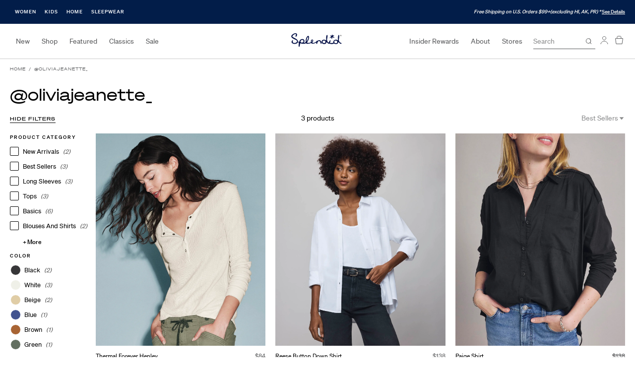

--- FILE ---
content_type: text/html; charset=utf-8
request_url: https://splendid.com/collections/oliviajeanette_
body_size: 28242
content:
<!DOCTYPE html>
<html>
<head>
    <script>
  window.consentmo_gcm_initial_state = "";
  window.consentmo_gcm_state = "0";
  window.consentmo_gcm_security_storage = "strict";
  window.consentmo_gcm_ad_storage = "marketing";
  window.consentmo_gcm_analytics_storage = "analytics";
  window.consentmo_gcm_functionality_storage = "functionality";
  window.consentmo_gcm_personalization_storage = "functionality";
  window.consentmo_gcm_ads_data_redaction = "true";
  window.consentmo_gcm_url_passthrough = "false";
  window.consentmo_gcm_data_layer_name = "dataLayer";
  
  // Google Consent Mode V2 integration script from Consentmo GDPR
  window.isenseRules = {};
  window.isenseRules.gcm = {
      gcmVersion: 2,
      integrationVersion: 3,
      customChanges: false,
      consentUpdated: false,
      initialState: 1,
      isCustomizationEnabled: false,
      adsDataRedaction: true,
      urlPassthrough: false,
      dataLayer: 'dataLayer',
      categories: { ad_personalization: "marketing", ad_storage: "marketing", ad_user_data: "marketing", analytics_storage: "analytics", functionality_storage: "functionality", personalization_storage: "functionality", security_storage: "strict"},
      storage: { ad_personalization: "false", ad_storage: "false", ad_user_data: "false", analytics_storage: "false", functionality_storage: "false", personalization_storage: "false", security_storage: "false", wait_for_update: 2000 }
  };
  if(window.consentmo_gcm_state !== null && window.consentmo_gcm_state !== "" && window.consentmo_gcm_state !== "0") {
    window.isenseRules.gcm.isCustomizationEnabled = true;
    window.isenseRules.gcm.initialState = window.consentmo_gcm_initial_state === null || window.consentmo_gcm_initial_state.trim() === "" ? window.isenseRules.gcm.initialState : window.consentmo_gcm_initial_state;
    window.isenseRules.gcm.categories.ad_storage = window.consentmo_gcm_ad_storage === null || window.consentmo_gcm_ad_storage.trim() === "" ? window.isenseRules.gcm.categories.ad_storage : window.consentmo_gcm_ad_storage;
    window.isenseRules.gcm.categories.ad_user_data = window.consentmo_gcm_ad_storage === null || window.consentmo_gcm_ad_storage.trim() === "" ? window.isenseRules.gcm.categories.ad_user_data : window.consentmo_gcm_ad_storage;
    window.isenseRules.gcm.categories.ad_personalization = window.consentmo_gcm_ad_storage === null || window.consentmo_gcm_ad_storage.trim() === "" ? window.isenseRules.gcm.categories.ad_personalization : window.consentmo_gcm_ad_storage;
    window.isenseRules.gcm.categories.analytics_storage = window.consentmo_gcm_analytics_storage === null || window.consentmo_gcm_analytics_storage.trim() === "" ? window.isenseRules.gcm.categories.analytics_storage : window.consentmo_gcm_analytics_storage;
    window.isenseRules.gcm.categories.functionality_storage = window.consentmo_gcm_functionality_storage === null || window.consentmo_gcm_functionality_storage.trim() === "" ? window.isenseRules.gcm.categories.functionality_storage : window.consentmo_gcm_functionality_storage;
    window.isenseRules.gcm.categories.personalization_storage = window.consentmo_gcm_personalization_storage === null || window.consentmo_gcm_personalization_storage.trim() === "" ? window.isenseRules.gcm.categories.personalization_storage : window.consentmo_gcm_personalization_storage;
    window.isenseRules.gcm.categories.security_storage = window.consentmo_gcm_security_storage === null || window.consentmo_gcm_security_storage.trim() === "" ? window.isenseRules.gcm.categories.security_storage : window.consentmo_gcm_security_storage;
    window.isenseRules.gcm.urlPassthrough = window.consentmo_gcm_url_passthrough === null || window.consentmo_gcm_url_passthrough.trim() === "" ? window.isenseRules.gcm.urlPassthrough : window.consentmo_gcm_url_passthrough;
    window.isenseRules.gcm.adsDataRedaction = window.consentmo_gcm_ads_data_redaction === null || window.consentmo_gcm_ads_data_redaction.trim() === "" ? window.isenseRules.gcm.adsDataRedaction : window.consentmo_gcm_ads_data_redaction;
    window.isenseRules.gcm.dataLayer = window.consentmo_gcm_data_layer_name === null || window.consentmo_gcm_data_layer_name.trim() === "" ? window.isenseRules.gcm.dataLayer : window.consentmo_gcm_data_layer_name;
  }
  window.isenseRules.initializeGcm = function (rules) {
    if(window.isenseRules.gcm.isCustomizationEnabled) {
      rules.initialState = window.isenseRules.gcm.initialState;
      rules.urlPassthrough = window.isenseRules.gcm.urlPassthrough === true || window.isenseRules.gcm.urlPassthrough === 'true';
      rules.adsDataRedaction = window.isenseRules.gcm.adsDataRedaction === true || window.isenseRules.gcm.adsDataRedaction === 'true';
    }
    
    let initialState = parseInt(rules.initialState);
    let marketingBlocked = initialState === 0 || initialState === 2 || initialState === 5 || initialState === 7;
    let analyticsBlocked = initialState === 0 || initialState === 3 || initialState === 6 || initialState === 7;
    let functionalityBlocked = initialState === 4 || initialState === 5 || initialState === 6 || initialState === 7;

    let gdprCache = localStorage.getItem('gdprCache') ? JSON.parse(localStorage.getItem('gdprCache')) : null;
    if (gdprCache && typeof gdprCache.updatedPreferences !== "undefined") {
      let updatedPreferences = gdprCache.updatedPreferences;
      marketingBlocked = parseInt(updatedPreferences.indexOf('marketing')) > -1;
      analyticsBlocked = parseInt(updatedPreferences.indexOf('analytics')) > -1;
      functionalityBlocked = parseInt(updatedPreferences.indexOf('functionality')) > -1;
    }

    Object.entries(rules.categories).forEach(category => {
      if(rules.storage.hasOwnProperty(category[0])) {
        switch(category[1]) {
          case 'strict':
            rules.storage[category[0]] = "granted";
            break;
          case 'marketing':
            rules.storage[category[0]] = marketingBlocked ? "denied" : "granted";
            break;
          case 'analytics':
            rules.storage[category[0]] = analyticsBlocked ? "denied" : "granted";
            break;
          case 'functionality':
            rules.storage[category[0]] = functionalityBlocked ? "denied" : "granted";
            break;
        }
      }
    });
    rules.consentUpdated = true;
    isenseRules.gcm = rules;
  }

  // Google Consent Mode - initialization start
  window.isenseRules.initializeGcm({
    ...window.isenseRules.gcm,
    adsDataRedaction: true,
    urlPassthrough: false,
    initialState: 1
  });

  /*
  * initialState acceptable values:
  * 0 - Set both ad_storage and analytics_storage to denied
  * 1 - Set all categories to granted
  * 2 - Set only ad_storage to denied
  * 3 - Set only analytics_storage to denied
  * 4 - Set only functionality_storage to denied
  * 5 - Set both ad_storage and functionality_storage to denied
  * 6 - Set both analytics_storage and functionality_storage to denied
  * 7 - Set all categories to denied
  */

  window[window.isenseRules.gcm.dataLayer] = window[window.isenseRules.gcm.dataLayer] || [];
  function gtag() { window[window.isenseRules.gcm.dataLayer].push(arguments); }
  gtag("consent", "default", isenseRules.gcm.storage);
  isenseRules.gcm.adsDataRedaction && gtag("set", "ads_data_redaction", isenseRules.gcm.adsDataRedaction);
  isenseRules.gcm.urlPassthrough && gtag("set", "url_passthrough", isenseRules.gcm.urlPassthrough);
</script>

    <meta charset="utf-8">
    <meta http-equiv="X-UA-Compatible" content="IE=edge">
    <meta name="viewport" content="width=device-width,initial-scale=1.0">

    <title>@oliviajeanette_</title>
    

    
        <link rel="shortcut icon" href="//splendid.com/cdn/shop/files/favicon_32x32.png?v=1650372659" type="image/png">
    

    


    <!-- Start Wunderkind tag -->
<script>
	(function(d) {
		var e = d.createElement('script');
		e.src = d.location.protocol + '//tag.wknd.ai/4115/i.js';
		e.async = true;
		d.getElementsByTagName("head")[0].appendChild(e);
	}(document));
</script>
<!-- End Wunderkind tag -->


    <script>window.performance && window.performance.mark && window.performance.mark('shopify.content_for_header.start');</script><meta name="facebook-domain-verification" content="3rnje6xfdg77u4yg2rgo9y678vh58s">
<meta id="shopify-digital-wallet" name="shopify-digital-wallet" content="/55040147529/digital_wallets/dialog">
<meta name="shopify-checkout-api-token" content="0b607063621363d60d3ec932c7b9579e">
<meta id="in-context-paypal-metadata" data-shop-id="55040147529" data-venmo-supported="true" data-environment="production" data-locale="en_US" data-paypal-v4="true" data-currency="USD">
<link rel="alternate" type="application/atom+xml" title="Feed" href="/collections/oliviajeanette_.atom" />
<link rel="alternate" type="application/json+oembed" href="https://splendid.com/collections/oliviajeanette_.oembed">
<script async="async" src="/checkouts/internal/preloads.js?locale=en-US"></script>
<link rel="preconnect" href="https://shop.app" crossorigin="anonymous">
<script async="async" src="https://shop.app/checkouts/internal/preloads.js?locale=en-US&shop_id=55040147529" crossorigin="anonymous"></script>
<script id="apple-pay-shop-capabilities" type="application/json">{"shopId":55040147529,"countryCode":"US","currencyCode":"USD","merchantCapabilities":["supports3DS"],"merchantId":"gid:\/\/shopify\/Shop\/55040147529","merchantName":"Splendid","requiredBillingContactFields":["postalAddress","email","phone"],"requiredShippingContactFields":["postalAddress","email","phone"],"shippingType":"shipping","supportedNetworks":["visa","masterCard","amex","discover","elo","jcb"],"total":{"type":"pending","label":"Splendid","amount":"1.00"},"shopifyPaymentsEnabled":true,"supportsSubscriptions":true}</script>
<script id="shopify-features" type="application/json">{"accessToken":"0b607063621363d60d3ec932c7b9579e","betas":["rich-media-storefront-analytics"],"domain":"splendid.com","predictiveSearch":true,"shopId":55040147529,"locale":"en"}</script>
<script>var Shopify = Shopify || {};
Shopify.shop = "splendid-deltagalil.myshopify.com";
Shopify.locale = "en";
Shopify.currency = {"active":"USD","rate":"1.0"};
Shopify.country = "US";
Shopify.theme = {"name":"Splendid Black","id":122816200777,"schema_name":null,"schema_version":null,"theme_store_id":887,"role":"main"};
Shopify.theme.handle = "null";
Shopify.theme.style = {"id":null,"handle":null};
Shopify.cdnHost = "splendid.com/cdn";
Shopify.routes = Shopify.routes || {};
Shopify.routes.root = "/";</script>
<script type="module">!function(o){(o.Shopify=o.Shopify||{}).modules=!0}(window);</script>
<script>!function(o){function n(){var o=[];function n(){o.push(Array.prototype.slice.apply(arguments))}return n.q=o,n}var t=o.Shopify=o.Shopify||{};t.loadFeatures=n(),t.autoloadFeatures=n()}(window);</script>
<script>
  window.ShopifyPay = window.ShopifyPay || {};
  window.ShopifyPay.apiHost = "shop.app\/pay";
  window.ShopifyPay.redirectState = null;
</script>
<script id="shop-js-analytics" type="application/json">{"pageType":"collection"}</script>
<script defer="defer" async type="module" src="//splendid.com/cdn/shopifycloud/shop-js/modules/v2/client.init-shop-cart-sync_DtuiiIyl.en.esm.js"></script>
<script defer="defer" async type="module" src="//splendid.com/cdn/shopifycloud/shop-js/modules/v2/chunk.common_CUHEfi5Q.esm.js"></script>
<script type="module">
  await import("//splendid.com/cdn/shopifycloud/shop-js/modules/v2/client.init-shop-cart-sync_DtuiiIyl.en.esm.js");
await import("//splendid.com/cdn/shopifycloud/shop-js/modules/v2/chunk.common_CUHEfi5Q.esm.js");

  window.Shopify.SignInWithShop?.initShopCartSync?.({"fedCMEnabled":true,"windoidEnabled":true});

</script>
<script>
  window.Shopify = window.Shopify || {};
  if (!window.Shopify.featureAssets) window.Shopify.featureAssets = {};
  window.Shopify.featureAssets['shop-js'] = {"shop-cart-sync":["modules/v2/client.shop-cart-sync_DFoTY42P.en.esm.js","modules/v2/chunk.common_CUHEfi5Q.esm.js"],"init-fed-cm":["modules/v2/client.init-fed-cm_D2UNy1i2.en.esm.js","modules/v2/chunk.common_CUHEfi5Q.esm.js"],"init-shop-email-lookup-coordinator":["modules/v2/client.init-shop-email-lookup-coordinator_BQEe2rDt.en.esm.js","modules/v2/chunk.common_CUHEfi5Q.esm.js"],"shop-cash-offers":["modules/v2/client.shop-cash-offers_3CTtReFF.en.esm.js","modules/v2/chunk.common_CUHEfi5Q.esm.js","modules/v2/chunk.modal_BewljZkx.esm.js"],"shop-button":["modules/v2/client.shop-button_C6oxCjDL.en.esm.js","modules/v2/chunk.common_CUHEfi5Q.esm.js"],"init-windoid":["modules/v2/client.init-windoid_5pix8xhK.en.esm.js","modules/v2/chunk.common_CUHEfi5Q.esm.js"],"avatar":["modules/v2/client.avatar_BTnouDA3.en.esm.js"],"init-shop-cart-sync":["modules/v2/client.init-shop-cart-sync_DtuiiIyl.en.esm.js","modules/v2/chunk.common_CUHEfi5Q.esm.js"],"shop-toast-manager":["modules/v2/client.shop-toast-manager_BYv_8cH1.en.esm.js","modules/v2/chunk.common_CUHEfi5Q.esm.js"],"pay-button":["modules/v2/client.pay-button_FnF9EIkY.en.esm.js","modules/v2/chunk.common_CUHEfi5Q.esm.js"],"shop-login-button":["modules/v2/client.shop-login-button_CH1KUpOf.en.esm.js","modules/v2/chunk.common_CUHEfi5Q.esm.js","modules/v2/chunk.modal_BewljZkx.esm.js"],"init-customer-accounts-sign-up":["modules/v2/client.init-customer-accounts-sign-up_aj7QGgYS.en.esm.js","modules/v2/client.shop-login-button_CH1KUpOf.en.esm.js","modules/v2/chunk.common_CUHEfi5Q.esm.js","modules/v2/chunk.modal_BewljZkx.esm.js"],"init-shop-for-new-customer-accounts":["modules/v2/client.init-shop-for-new-customer-accounts_NbnYRf_7.en.esm.js","modules/v2/client.shop-login-button_CH1KUpOf.en.esm.js","modules/v2/chunk.common_CUHEfi5Q.esm.js","modules/v2/chunk.modal_BewljZkx.esm.js"],"init-customer-accounts":["modules/v2/client.init-customer-accounts_ppedhqCH.en.esm.js","modules/v2/client.shop-login-button_CH1KUpOf.en.esm.js","modules/v2/chunk.common_CUHEfi5Q.esm.js","modules/v2/chunk.modal_BewljZkx.esm.js"],"shop-follow-button":["modules/v2/client.shop-follow-button_CMIBBa6u.en.esm.js","modules/v2/chunk.common_CUHEfi5Q.esm.js","modules/v2/chunk.modal_BewljZkx.esm.js"],"lead-capture":["modules/v2/client.lead-capture_But0hIyf.en.esm.js","modules/v2/chunk.common_CUHEfi5Q.esm.js","modules/v2/chunk.modal_BewljZkx.esm.js"],"checkout-modal":["modules/v2/client.checkout-modal_BBxc70dQ.en.esm.js","modules/v2/chunk.common_CUHEfi5Q.esm.js","modules/v2/chunk.modal_BewljZkx.esm.js"],"shop-login":["modules/v2/client.shop-login_hM3Q17Kl.en.esm.js","modules/v2/chunk.common_CUHEfi5Q.esm.js","modules/v2/chunk.modal_BewljZkx.esm.js"],"payment-terms":["modules/v2/client.payment-terms_CAtGlQYS.en.esm.js","modules/v2/chunk.common_CUHEfi5Q.esm.js","modules/v2/chunk.modal_BewljZkx.esm.js"]};
</script>
<script>(function() {
  var isLoaded = false;
  function asyncLoad() {
    if (isLoaded) return;
    isLoaded = true;
    var urls = ["https:\/\/cdn-scripts.signifyd.com\/shopify\/script-tag.js?shop=splendid-deltagalil.myshopify.com","https:\/\/static.dla.group\/dm-timer.js?shop=splendid-deltagalil.myshopify.com","https:\/\/shopify.rakutenadvertising.io\/rakuten_advertising.js?shop=splendid-deltagalil.myshopify.com","https:\/\/tag.rmp.rakuten.com\/113605.ct.js?shop=splendid-deltagalil.myshopify.com","https:\/\/cdn-loyalty.yotpo.com\/loader\/ciJkU93_sFuKuSyxS93vdw.js?shop=splendid-deltagalil.myshopify.com","https:\/\/cdn-widgetsrepository.yotpo.com\/v1\/loader\/15HaAC3hUrs44tcPznLqu4NC7MAxLpF7ltDfoD7A?shop=splendid-deltagalil.myshopify.com","https:\/\/cdn.attn.tv\/splendid\/dtag.js?shop=splendid-deltagalil.myshopify.com"];
    for (var i = 0; i < urls.length; i++) {
      var s = document.createElement('script');
      s.type = 'text/javascript';
      s.async = true;
      s.src = urls[i];
      var x = document.getElementsByTagName('script')[0];
      x.parentNode.insertBefore(s, x);
    }
  };
  if(window.attachEvent) {
    window.attachEvent('onload', asyncLoad);
  } else {
    window.addEventListener('load', asyncLoad, false);
  }
})();</script>
<script id="__st">var __st={"a":55040147529,"offset":-28800,"reqid":"c2045ec1-0a51-4bae-9cfe-a6b2c796755d-1766752841","pageurl":"splendid.com\/collections\/oliviajeanette_","u":"cd43354c11a1","p":"collection","rtyp":"collection","rid":270557544521};</script>
<script>window.ShopifyPaypalV4VisibilityTracking = true;</script>
<script id="captcha-bootstrap">!function(){'use strict';const t='contact',e='account',n='new_comment',o=[[t,t],['blogs',n],['comments',n],[t,'customer']],c=[[e,'customer_login'],[e,'guest_login'],[e,'recover_customer_password'],[e,'create_customer']],r=t=>t.map((([t,e])=>`form[action*='/${t}']:not([data-nocaptcha='true']) input[name='form_type'][value='${e}']`)).join(','),a=t=>()=>t?[...document.querySelectorAll(t)].map((t=>t.form)):[];function s(){const t=[...o],e=r(t);return a(e)}const i='password',u='form_key',d=['recaptcha-v3-token','g-recaptcha-response','h-captcha-response',i],f=()=>{try{return window.sessionStorage}catch{return}},m='__shopify_v',_=t=>t.elements[u];function p(t,e,n=!1){try{const o=window.sessionStorage,c=JSON.parse(o.getItem(e)),{data:r}=function(t){const{data:e,action:n}=t;return t[m]||n?{data:e,action:n}:{data:t,action:n}}(c);for(const[e,n]of Object.entries(r))t.elements[e]&&(t.elements[e].value=n);n&&o.removeItem(e)}catch(o){console.error('form repopulation failed',{error:o})}}const l='form_type',E='cptcha';function T(t){t.dataset[E]=!0}const w=window,h=w.document,L='Shopify',v='ce_forms',y='captcha';let A=!1;((t,e)=>{const n=(g='f06e6c50-85a8-45c8-87d0-21a2b65856fe',I='https://cdn.shopify.com/shopifycloud/storefront-forms-hcaptcha/ce_storefront_forms_captcha_hcaptcha.v1.5.2.iife.js',D={infoText:'Protected by hCaptcha',privacyText:'Privacy',termsText:'Terms'},(t,e,n)=>{const o=w[L][v],c=o.bindForm;if(c)return c(t,g,e,D).then(n);var r;o.q.push([[t,g,e,D],n]),r=I,A||(h.body.append(Object.assign(h.createElement('script'),{id:'captcha-provider',async:!0,src:r})),A=!0)});var g,I,D;w[L]=w[L]||{},w[L][v]=w[L][v]||{},w[L][v].q=[],w[L][y]=w[L][y]||{},w[L][y].protect=function(t,e){n(t,void 0,e),T(t)},Object.freeze(w[L][y]),function(t,e,n,w,h,L){const[v,y,A,g]=function(t,e,n){const i=e?o:[],u=t?c:[],d=[...i,...u],f=r(d),m=r(i),_=r(d.filter((([t,e])=>n.includes(e))));return[a(f),a(m),a(_),s()]}(w,h,L),I=t=>{const e=t.target;return e instanceof HTMLFormElement?e:e&&e.form},D=t=>v().includes(t);t.addEventListener('submit',(t=>{const e=I(t);if(!e)return;const n=D(e)&&!e.dataset.hcaptchaBound&&!e.dataset.recaptchaBound,o=_(e),c=g().includes(e)&&(!o||!o.value);(n||c)&&t.preventDefault(),c&&!n&&(function(t){try{if(!f())return;!function(t){const e=f();if(!e)return;const n=_(t);if(!n)return;const o=n.value;o&&e.removeItem(o)}(t);const e=Array.from(Array(32),(()=>Math.random().toString(36)[2])).join('');!function(t,e){_(t)||t.append(Object.assign(document.createElement('input'),{type:'hidden',name:u})),t.elements[u].value=e}(t,e),function(t,e){const n=f();if(!n)return;const o=[...t.querySelectorAll(`input[type='${i}']`)].map((({name:t})=>t)),c=[...d,...o],r={};for(const[a,s]of new FormData(t).entries())c.includes(a)||(r[a]=s);n.setItem(e,JSON.stringify({[m]:1,action:t.action,data:r}))}(t,e)}catch(e){console.error('failed to persist form',e)}}(e),e.submit())}));const S=(t,e)=>{t&&!t.dataset[E]&&(n(t,e.some((e=>e===t))),T(t))};for(const o of['focusin','change'])t.addEventListener(o,(t=>{const e=I(t);D(e)&&S(e,y())}));const B=e.get('form_key'),M=e.get(l),P=B&&M;t.addEventListener('DOMContentLoaded',(()=>{const t=y();if(P)for(const e of t)e.elements[l].value===M&&p(e,B);[...new Set([...A(),...v().filter((t=>'true'===t.dataset.shopifyCaptcha))])].forEach((e=>S(e,t)))}))}(h,new URLSearchParams(w.location.search),n,t,e,['guest_login'])})(!0,!0)}();</script>
<script integrity="sha256-4kQ18oKyAcykRKYeNunJcIwy7WH5gtpwJnB7kiuLZ1E=" data-source-attribution="shopify.loadfeatures" defer="defer" src="//splendid.com/cdn/shopifycloud/storefront/assets/storefront/load_feature-a0a9edcb.js" crossorigin="anonymous"></script>
<script crossorigin="anonymous" defer="defer" src="//splendid.com/cdn/shopifycloud/storefront/assets/shopify_pay/storefront-65b4c6d7.js?v=20250812"></script>
<script data-source-attribution="shopify.dynamic_checkout.dynamic.init">var Shopify=Shopify||{};Shopify.PaymentButton=Shopify.PaymentButton||{isStorefrontPortableWallets:!0,init:function(){window.Shopify.PaymentButton.init=function(){};var t=document.createElement("script");t.src="https://splendid.com/cdn/shopifycloud/portable-wallets/latest/portable-wallets.en.js",t.type="module",document.head.appendChild(t)}};
</script>
<script data-source-attribution="shopify.dynamic_checkout.buyer_consent">
  function portableWalletsHideBuyerConsent(e){var t=document.getElementById("shopify-buyer-consent"),n=document.getElementById("shopify-subscription-policy-button");t&&n&&(t.classList.add("hidden"),t.setAttribute("aria-hidden","true"),n.removeEventListener("click",e))}function portableWalletsShowBuyerConsent(e){var t=document.getElementById("shopify-buyer-consent"),n=document.getElementById("shopify-subscription-policy-button");t&&n&&(t.classList.remove("hidden"),t.removeAttribute("aria-hidden"),n.addEventListener("click",e))}window.Shopify?.PaymentButton&&(window.Shopify.PaymentButton.hideBuyerConsent=portableWalletsHideBuyerConsent,window.Shopify.PaymentButton.showBuyerConsent=portableWalletsShowBuyerConsent);
</script>
<script data-source-attribution="shopify.dynamic_checkout.cart.bootstrap">document.addEventListener("DOMContentLoaded",(function(){function t(){return document.querySelector("shopify-accelerated-checkout-cart, shopify-accelerated-checkout")}if(t())Shopify.PaymentButton.init();else{new MutationObserver((function(e,n){t()&&(Shopify.PaymentButton.init(),n.disconnect())})).observe(document.body,{childList:!0,subtree:!0})}}));
</script>
<link id="shopify-accelerated-checkout-styles" rel="stylesheet" media="screen" href="https://splendid.com/cdn/shopifycloud/portable-wallets/latest/accelerated-checkout-backwards-compat.css" crossorigin="anonymous">
<style id="shopify-accelerated-checkout-cart">
        #shopify-buyer-consent {
  margin-top: 1em;
  display: inline-block;
  width: 100%;
}

#shopify-buyer-consent.hidden {
  display: none;
}

#shopify-subscription-policy-button {
  background: none;
  border: none;
  padding: 0;
  text-decoration: underline;
  font-size: inherit;
  cursor: pointer;
}

#shopify-subscription-policy-button::before {
  box-shadow: none;
}

      </style>

<script>window.performance && window.performance.mark && window.performance.mark('shopify.content_for_header.end');</script>

    <!-- GA4 Data Layer -->
<script>
  !function(){
    window.dataLayer = window.dataLayer || [];
    
    // Event listener to capture post messages from pixel sandbox
    window.addEventListener('message', function(event) {
      var data = event.data;
      if (data && data.source === 'web-pixel') {
        window.dataLayer.push(data);
      }
    });
    
    var data = {};

    data.page_type = "collection";data.event = "view_item_list";
    data.ecommerce_ga4 = {
      item_list_id: "270557544521",
      item_list_name: "@oliviajeanette_",
    };window.dataLayer.push(data);
  }();
</script>
<!-- End GA4 Data Layer -->

    <!-- Google Tag Manager -->
<script>(function(w,d,s,l,i){w[l]=w[l]||[];w[l].push({'gtm.start':
new Date().getTime(),event:'gtm.js'});var f=d.getElementsByTagName(s)[0],
j=d.createElement(s),dl=l!='dataLayer'?'&l='+l:'';j.async=true;j.src=
'https://www.googletagmanager.com/gtm.js?id='+i+dl;f.parentNode.insertBefore(j,f);
})(window,document,'script','dataLayer','GTM-NX6SMRW');</script>
<!-- End Google Tag Manager -->

<!-- Google Site Verification -->
<meta name="google-site-verification" content="-IB6yrC4hk_CJGrPCzJn0DGho2VKRJ9YVaw-RkBeYuY">
<!-- End Google Site Verification -->

    
    <script>
  window.PurpleDotConfig = {
    shopifyCart: {"note":null,"attributes":{},"original_total_price":0,"total_price":0,"total_discount":0,"total_weight":0.0,"item_count":0,"items":[],"requires_shipping":false,"currency":"USD","items_subtotal_price":0,"cart_level_discount_applications":[],"checkout_charge_amount":0},
    shopifyCartString: "{\"note\":null,\"attributes\":{},\"original_total_price\":0,\"total_price\":0,\"total_discount\":0,\"total_weight\":0.0,\"item_count\":0,\"items\":[],\"requires_shipping\":false,\"currency\":\"USD\",\"items_subtotal_price\":0,\"cart_level_discount_applications\":[],\"checkout_charge_amount\":0}",
    shopifyCartSignature: "00cda149da568b180c4757f5944705eda0de78dae28a2cdb5df8dbc20ea9d61c",
    prefillEmail: '',
    prefillShippingAddress: null
  };
</script>
<script src="https://www.purpledotprice.com/api/v1/init.js?apiKey=4a8edef1-96d9-478d-a433-ed9052d620be"></script>
    

    <script type="text/javascript">
  var predictProduct = null;
  window.addEventListener("onPredictLoad", function (event) {
    event.detail.predict.render({
      brandKey:"splendid-deltagalil.myshopify.com",
      product:predictProduct ? {
        key:predictProduct.handle,
        name:predictProduct.title,
        image:"//splendid.com/cdn/shopifycloud/storefront/assets/no-image-2048-a2addb12_x600.gif",
      } : null,
    // "onRecommendCallback": function(variantId) { /* do something on recommendation */ }
  });
});
</script>
<script type="text/javascript" async src="https://predict-v4.getwair.com/default/predict.js"></script>


<link href="https://cdn.shopify.com/s/files/1/0550/4014/7529/t/3/assets/app.css?7575236022664897" rel="preload" as="style">

<link href="https://cdn.shopify.com/s/files/1/0550/4014/7529/t/3/assets/app.css?7575236022664897" rel="stylesheet">

<link href="https://cdn.shopify.com/s/files/1/0550/4014/7529/t/3/assets/app.js?7575236022664897" rel="script">

<!-- BEGIN app block: shopify://apps/consentmo-gdpr/blocks/gdpr_cookie_consent/4fbe573f-a377-4fea-9801-3ee0858cae41 -->


<!-- END app block --><!-- BEGIN app block: shopify://apps/gorgias-live-chat-helpdesk/blocks/gorgias/a66db725-7b96-4e3f-916e-6c8e6f87aaaa -->
<script defer data-gorgias-loader-chat src="https://config.gorgias.chat/bundle-loader/shopify/splendid-deltagalil.myshopify.com"></script>


<script defer data-gorgias-loader-convert  src="https://cdn.9gtb.com/loader.js"></script>


<script defer data-gorgias-loader-mailto-replace  src="https://config.gorgias.help/api/contact-forms/replace-mailto-script.js?shopName=splendid-deltagalil"></script>


<!-- END app block --><!-- BEGIN app block: shopify://apps/wair-size-fit-recommendation/blocks/app-embed/68b6dfc9-7d29-46dc-8820-cbcd3543e806 -->



  


<script type="text/javascript">
  var predictProduct = null;
  window.addEventListener("onPredictLoad", function (event) {
    event.detail.predict.render({
      brandKey: "splendid-deltagalil.myshopify.com",
      product: predictProduct ? {
        key: predictProduct.handle,
        name: predictProduct.title,
        image: "//splendid.com/cdn/shopifycloud/storefront/assets/no-image-2048-a2addb12_x600.gif",
      } : null
    });
  });
</script>
<script
  
    type="text/javascript"
    async
    src="https://predict-v4.getwair.com/default/predict.js">
  
</script>


<!-- END app block --><!-- BEGIN app block: shopify://apps/mntn/blocks/tracking-pixel/d40b5b2f-bf84-4a06-b576-832ad24a8652 -->
<!-- MNTN Tracking Pixel Start -->
<script id="mntn_tracking_pixel" type="text/javascript">
const isUSShopper = window.Shopify  && window.Shopify.country === "US";

if (!window.Shopify || isUSShopper) {
	(function(){"use strict";var e=null,b="4.0.0",
	n="32170",
	additional="term=value",
	t,r,i;try{t=top.document.referer!==""?encodeURIComponent(top.document.referrer.substring(0,2048)):""}catch(o){t=document.referrer!==null?document.referrer.toString().substring(0,2048):""}try{r=window&&window.top&&document.location&&window.top.location===document.location?document.location:window&&window.top&&window.top.location&&""!==window.top.location?window.top.location:document.location}catch(u){r=document.location}try{i=parent.location.href!==""?encodeURIComponent(parent.location.href.toString().substring(0,2048)):""}catch(a){try{i=r!==null?encodeURIComponent(r.toString().substring(0,2048)):""}catch(f){i=""}}var l,c=document.createElement("script"),h=null,p=document.getElementsByTagName("script"),d=Number(p.length)-1,v=document.getElementsByTagName("script")[d];if(typeof l==="undefined"){l=Math.floor(Math.random()*1e17)}h="dx.mountain.com/spx?"+"dxver="+b+"&shaid="+n+"&tdr="+t+"&plh="+i+"&cb="+l+additional;c.type="text/javascript";c.src=("https:"===document.location.protocol?"https://":"http://")+h;v.parentNode.insertBefore(c,v)})()
}
</script>
<!-- MNTN Tracking Pixel End -->

<!-- MNTN DataLayer Start -->

<!-- MNTN DataLayer End -->

<!-- END app block --><!-- BEGIN app block: shopify://apps/attentive/blocks/attn-tag/8df62c72-8fe4-407e-a5b3-72132be30a0d --><script type="text/javascript" src="https://rhnsd.splendid.com/providers/atLabel/load" onerror=" var fallbackScript = document.createElement('script'); fallbackScript.src = 'https://cdn.attn.tv/splendid/dtag.js'; document.head.appendChild(fallbackScript);" data-source="loaded?source=app-embed" defer="defer"></script>


<!-- END app block --><!-- BEGIN app block: shopify://apps/yotpo-loyalty-rewards/blocks/loader-app-embed-block/2f9660df-5018-4e02-9868-ee1fb88d6ccd -->


    <script src="https://cdn-loyalty.yotpo.com/loader/ciJkU93_sFuKuSyxS93vdw.js?shop=splendid.com" async></script>


<!-- END app block --><!-- BEGIN app block: shopify://apps/triplewhale/blocks/triple_pixel_snippet/483d496b-3f1a-4609-aea7-8eee3b6b7a2a --><link rel='preconnect dns-prefetch' href='https://api.config-security.com/' crossorigin />
<link rel='preconnect dns-prefetch' href='https://conf.config-security.com/' crossorigin />
<script>
/* >> TriplePixel :: start*/
window.TriplePixelData={TripleName:"splendid-deltagalil.myshopify.com",ver:"2.16",plat:"SHOPIFY",isHeadless:false,src:'SHOPIFY_EXT',product:{id:"",name:``,price:"",variant:""},search:"",collection:"270557544521",cart:"",template:"collection",curr:"USD" || "USD"},function(W,H,A,L,E,_,B,N){function O(U,T,P,H,R){void 0===R&&(R=!1),H=new XMLHttpRequest,P?(H.open("POST",U,!0),H.setRequestHeader("Content-Type","text/plain")):H.open("GET",U,!0),H.send(JSON.stringify(P||{})),H.onreadystatechange=function(){4===H.readyState&&200===H.status?(R=H.responseText,U.includes("/first")?eval(R):P||(N[B]=R)):(299<H.status||H.status<200)&&T&&!R&&(R=!0,O(U,T-1,P))}}if(N=window,!N[H+"sn"]){N[H+"sn"]=1,L=function(){return Date.now().toString(36)+"_"+Math.random().toString(36)};try{A.setItem(H,1+(0|A.getItem(H)||0)),(E=JSON.parse(A.getItem(H+"U")||"[]")).push({u:location.href,r:document.referrer,t:Date.now(),id:L()}),A.setItem(H+"U",JSON.stringify(E))}catch(e){}var i,m,p;A.getItem('"!nC`')||(_=A,A=N,A[H]||(E=A[H]=function(t,e,i){return void 0===i&&(i=[]),"State"==t?E.s:(W=L(),(E._q=E._q||[]).push([W,t,e].concat(i)),W)},E.s="Installed",E._q=[],E.ch=W,B="configSecurityConfModel",N[B]=1,O("https://conf.config-security.com/model",5),i=L(),m=A[atob("c2NyZWVu")],_.setItem("di_pmt_wt",i),p={id:i,action:"profile",avatar:_.getItem("auth-security_rand_salt_"),time:m[atob("d2lkdGg=")]+":"+m[atob("aGVpZ2h0")],host:A.TriplePixelData.TripleName,plat:A.TriplePixelData.plat,url:window.location.href.slice(0,500),ref:document.referrer,ver:A.TriplePixelData.ver},O("https://api.config-security.com/event",5,p),O("https://api.config-security.com/first?host=".concat(p.host,"&plat=").concat(p.plat),5)))}}("","TriplePixel",localStorage);
/* << TriplePixel :: end*/
</script>



<!-- END app block --><script src="https://cdn.shopify.com/extensions/019b45c2-67fc-7cbd-bcff-1a95142ae71e/consentmo-gdpr-544/assets/consentmo_cookie_consent.js" type="text/javascript" defer="defer"></script>
<link rel="canonical" href="https://splendid.com/collections/oliviajeanette_">
<meta property="og:image" content="https://cdn.shopify.com/s/files/1/0550/4014/7529/files/logo.png?height=628&pad_color=fff&v=1650372659&width=1200" />
<meta property="og:image:secure_url" content="https://cdn.shopify.com/s/files/1/0550/4014/7529/files/logo.png?height=628&pad_color=fff&v=1650372659&width=1200" />
<meta property="og:image:width" content="1200" />
<meta property="og:image:height" content="628" />
<link href="https://monorail-edge.shopifysvc.com" rel="dns-prefetch">
<script>(function(){if ("sendBeacon" in navigator && "performance" in window) {try {var session_token_from_headers = performance.getEntriesByType('navigation')[0].serverTiming.find(x => x.name == '_s').description;} catch {var session_token_from_headers = undefined;}var session_cookie_matches = document.cookie.match(/_shopify_s=([^;]*)/);var session_token_from_cookie = session_cookie_matches && session_cookie_matches.length === 2 ? session_cookie_matches[1] : "";var session_token = session_token_from_headers || session_token_from_cookie || "";function handle_abandonment_event(e) {var entries = performance.getEntries().filter(function(entry) {return /monorail-edge.shopifysvc.com/.test(entry.name);});if (!window.abandonment_tracked && entries.length === 0) {window.abandonment_tracked = true;var currentMs = Date.now();var navigation_start = performance.timing.navigationStart;var payload = {shop_id: 55040147529,url: window.location.href,navigation_start,duration: currentMs - navigation_start,session_token,page_type: "collection"};window.navigator.sendBeacon("https://monorail-edge.shopifysvc.com/v1/produce", JSON.stringify({schema_id: "online_store_buyer_site_abandonment/1.1",payload: payload,metadata: {event_created_at_ms: currentMs,event_sent_at_ms: currentMs}}));}}window.addEventListener('pagehide', handle_abandonment_event);}}());</script>
<script id="web-pixels-manager-setup">(function e(e,d,r,n,o){if(void 0===o&&(o={}),!Boolean(null===(a=null===(i=window.Shopify)||void 0===i?void 0:i.analytics)||void 0===a?void 0:a.replayQueue)){var i,a;window.Shopify=window.Shopify||{};var t=window.Shopify;t.analytics=t.analytics||{};var s=t.analytics;s.replayQueue=[],s.publish=function(e,d,r){return s.replayQueue.push([e,d,r]),!0};try{self.performance.mark("wpm:start")}catch(e){}var l=function(){var e={modern:/Edge?\/(1{2}[4-9]|1[2-9]\d|[2-9]\d{2}|\d{4,})\.\d+(\.\d+|)|Firefox\/(1{2}[4-9]|1[2-9]\d|[2-9]\d{2}|\d{4,})\.\d+(\.\d+|)|Chrom(ium|e)\/(9{2}|\d{3,})\.\d+(\.\d+|)|(Maci|X1{2}).+ Version\/(15\.\d+|(1[6-9]|[2-9]\d|\d{3,})\.\d+)([,.]\d+|)( \(\w+\)|)( Mobile\/\w+|) Safari\/|Chrome.+OPR\/(9{2}|\d{3,})\.\d+\.\d+|(CPU[ +]OS|iPhone[ +]OS|CPU[ +]iPhone|CPU IPhone OS|CPU iPad OS)[ +]+(15[._]\d+|(1[6-9]|[2-9]\d|\d{3,})[._]\d+)([._]\d+|)|Android:?[ /-](13[3-9]|1[4-9]\d|[2-9]\d{2}|\d{4,})(\.\d+|)(\.\d+|)|Android.+Firefox\/(13[5-9]|1[4-9]\d|[2-9]\d{2}|\d{4,})\.\d+(\.\d+|)|Android.+Chrom(ium|e)\/(13[3-9]|1[4-9]\d|[2-9]\d{2}|\d{4,})\.\d+(\.\d+|)|SamsungBrowser\/([2-9]\d|\d{3,})\.\d+/,legacy:/Edge?\/(1[6-9]|[2-9]\d|\d{3,})\.\d+(\.\d+|)|Firefox\/(5[4-9]|[6-9]\d|\d{3,})\.\d+(\.\d+|)|Chrom(ium|e)\/(5[1-9]|[6-9]\d|\d{3,})\.\d+(\.\d+|)([\d.]+$|.*Safari\/(?![\d.]+ Edge\/[\d.]+$))|(Maci|X1{2}).+ Version\/(10\.\d+|(1[1-9]|[2-9]\d|\d{3,})\.\d+)([,.]\d+|)( \(\w+\)|)( Mobile\/\w+|) Safari\/|Chrome.+OPR\/(3[89]|[4-9]\d|\d{3,})\.\d+\.\d+|(CPU[ +]OS|iPhone[ +]OS|CPU[ +]iPhone|CPU IPhone OS|CPU iPad OS)[ +]+(10[._]\d+|(1[1-9]|[2-9]\d|\d{3,})[._]\d+)([._]\d+|)|Android:?[ /-](13[3-9]|1[4-9]\d|[2-9]\d{2}|\d{4,})(\.\d+|)(\.\d+|)|Mobile Safari.+OPR\/([89]\d|\d{3,})\.\d+\.\d+|Android.+Firefox\/(13[5-9]|1[4-9]\d|[2-9]\d{2}|\d{4,})\.\d+(\.\d+|)|Android.+Chrom(ium|e)\/(13[3-9]|1[4-9]\d|[2-9]\d{2}|\d{4,})\.\d+(\.\d+|)|Android.+(UC? ?Browser|UCWEB|U3)[ /]?(15\.([5-9]|\d{2,})|(1[6-9]|[2-9]\d|\d{3,})\.\d+)\.\d+|SamsungBrowser\/(5\.\d+|([6-9]|\d{2,})\.\d+)|Android.+MQ{2}Browser\/(14(\.(9|\d{2,})|)|(1[5-9]|[2-9]\d|\d{3,})(\.\d+|))(\.\d+|)|K[Aa][Ii]OS\/(3\.\d+|([4-9]|\d{2,})\.\d+)(\.\d+|)/},d=e.modern,r=e.legacy,n=navigator.userAgent;return n.match(d)?"modern":n.match(r)?"legacy":"unknown"}(),u="modern"===l?"modern":"legacy",c=(null!=n?n:{modern:"",legacy:""})[u],f=function(e){return[e.baseUrl,"/wpm","/b",e.hashVersion,"modern"===e.buildTarget?"m":"l",".js"].join("")}({baseUrl:d,hashVersion:r,buildTarget:u}),m=function(e){var d=e.version,r=e.bundleTarget,n=e.surface,o=e.pageUrl,i=e.monorailEndpoint;return{emit:function(e){var a=e.status,t=e.errorMsg,s=(new Date).getTime(),l=JSON.stringify({metadata:{event_sent_at_ms:s},events:[{schema_id:"web_pixels_manager_load/3.1",payload:{version:d,bundle_target:r,page_url:o,status:a,surface:n,error_msg:t},metadata:{event_created_at_ms:s}}]});if(!i)return console&&console.warn&&console.warn("[Web Pixels Manager] No Monorail endpoint provided, skipping logging."),!1;try{return self.navigator.sendBeacon.bind(self.navigator)(i,l)}catch(e){}var u=new XMLHttpRequest;try{return u.open("POST",i,!0),u.setRequestHeader("Content-Type","text/plain"),u.send(l),!0}catch(e){return console&&console.warn&&console.warn("[Web Pixels Manager] Got an unhandled error while logging to Monorail."),!1}}}}({version:r,bundleTarget:l,surface:e.surface,pageUrl:self.location.href,monorailEndpoint:e.monorailEndpoint});try{o.browserTarget=l,function(e){var d=e.src,r=e.async,n=void 0===r||r,o=e.onload,i=e.onerror,a=e.sri,t=e.scriptDataAttributes,s=void 0===t?{}:t,l=document.createElement("script"),u=document.querySelector("head"),c=document.querySelector("body");if(l.async=n,l.src=d,a&&(l.integrity=a,l.crossOrigin="anonymous"),s)for(var f in s)if(Object.prototype.hasOwnProperty.call(s,f))try{l.dataset[f]=s[f]}catch(e){}if(o&&l.addEventListener("load",o),i&&l.addEventListener("error",i),u)u.appendChild(l);else{if(!c)throw new Error("Did not find a head or body element to append the script");c.appendChild(l)}}({src:f,async:!0,onload:function(){if(!function(){var e,d;return Boolean(null===(d=null===(e=window.Shopify)||void 0===e?void 0:e.analytics)||void 0===d?void 0:d.initialized)}()){var d=window.webPixelsManager.init(e)||void 0;if(d){var r=window.Shopify.analytics;r.replayQueue.forEach((function(e){var r=e[0],n=e[1],o=e[2];d.publishCustomEvent(r,n,o)})),r.replayQueue=[],r.publish=d.publishCustomEvent,r.visitor=d.visitor,r.initialized=!0}}},onerror:function(){return m.emit({status:"failed",errorMsg:"".concat(f," has failed to load")})},sri:function(e){var d=/^sha384-[A-Za-z0-9+/=]+$/;return"string"==typeof e&&d.test(e)}(c)?c:"",scriptDataAttributes:o}),m.emit({status:"loading"})}catch(e){m.emit({status:"failed",errorMsg:(null==e?void 0:e.message)||"Unknown error"})}}})({shopId: 55040147529,storefrontBaseUrl: "https://splendid.com",extensionsBaseUrl: "https://extensions.shopifycdn.com/cdn/shopifycloud/web-pixels-manager",monorailEndpoint: "https://monorail-edge.shopifysvc.com/unstable/produce_batch",surface: "storefront-renderer",enabledBetaFlags: ["2dca8a86","a0d5f9d2"],webPixelsConfigList: [{"id":"2480799817","configuration":"{\"accountID\":\"1234\"}","eventPayloadVersion":"v1","runtimeContext":"STRICT","scriptVersion":"0f1f41309588a4c5c77f51bb708536b3","type":"APP","apiClientId":4914567,"privacyPurposes":["ANALYTICS","MARKETING","SALE_OF_DATA"],"dataSharingAdjustments":{"protectedCustomerApprovalScopes":["read_customer_personal_data"]}},{"id":"2434039881","configuration":"{\"mntnAID\":\"32170\"}","eventPayloadVersion":"v1","runtimeContext":"STRICT","scriptVersion":"696e83fff7af4d5e6925168673c62088","type":"APP","apiClientId":27490025473,"privacyPurposes":["ANALYTICS","MARKETING"],"dataSharingAdjustments":{"protectedCustomerApprovalScopes":["read_customer_personal_data"]}},{"id":"2413363273","configuration":"{\"tagID\":\"2621078206091\"}","eventPayloadVersion":"v1","runtimeContext":"STRICT","scriptVersion":"18031546ee651571ed29edbe71a3550b","type":"APP","apiClientId":3009811,"privacyPurposes":["ANALYTICS","MARKETING","SALE_OF_DATA"],"dataSharingAdjustments":{"protectedCustomerApprovalScopes":["read_customer_address","read_customer_email","read_customer_name","read_customer_personal_data","read_customer_phone"]}},{"id":"1912733769","configuration":"{\"advertiser\":\"deltagalil\",\"userId\":\"e48834c8-d061-70e5-40fc-8f5006633df0\"}","eventPayloadVersion":"v1","runtimeContext":"STRICT","scriptVersion":"5a331cbd87798285e4330f192bb3f71b","type":"APP","apiClientId":39871250433,"privacyPurposes":["ANALYTICS","MARKETING","SALE_OF_DATA"],"dataSharingAdjustments":{"protectedCustomerApprovalScopes":["read_customer_email","read_customer_personal_data"]}},{"id":"1850998857","configuration":"{\"shopId\":\"splendid-deltagalil.myshopify.com\"}","eventPayloadVersion":"v1","runtimeContext":"STRICT","scriptVersion":"674c31de9c131805829c42a983792da6","type":"APP","apiClientId":2753413,"privacyPurposes":["ANALYTICS","MARKETING","SALE_OF_DATA"],"dataSharingAdjustments":{"protectedCustomerApprovalScopes":["read_customer_address","read_customer_email","read_customer_name","read_customer_personal_data","read_customer_phone"]}},{"id":"540180553","configuration":"{\"trackingId\":\"DnnZPfMaDGNZ\",\"organizationUid\":\"00000000-0000-0000-0000-000000000000\",\"storeDomain\":\"splendid-deltagalil.myshopify.com\"}","eventPayloadVersion":"v1","runtimeContext":"STRICT","scriptVersion":"fec9cb143e0fde63737647a87238d29c","type":"APP","apiClientId":1366435,"privacyPurposes":["ANALYTICS","MARKETING"],"dataSharingAdjustments":{"protectedCustomerApprovalScopes":["read_customer_address","read_customer_email","read_customer_name","read_customer_personal_data","read_customer_phone"]}},{"id":"407371849","configuration":"{\"integrationId\":\"e9f8ef7a-fad2-4ba1-8ea3-0f0d0c0c5873\",\"brandId\":\"b74cf0a8-bf9c-4133-bb91-f3cf1a6977f4\"}","eventPayloadVersion":"v1","runtimeContext":"STRICT","scriptVersion":"5f3a76a8057f996fa293517754817128","type":"APP","apiClientId":2567979,"privacyPurposes":["ANALYTICS"],"dataSharingAdjustments":{"protectedCustomerApprovalScopes":["read_customer_address","read_customer_email","read_customer_name","read_customer_personal_data","read_customer_phone"]}},{"id":"208797769","configuration":"{\"active\":\"true\"}","eventPayloadVersion":"v1","runtimeContext":"STRICT","scriptVersion":"9e51f12cb490d76f43afdfa94bb2f59b","type":"APP","apiClientId":98816163841,"privacyPurposes":["ANALYTICS","MARKETING","SALE_OF_DATA"],"dataSharingAdjustments":{"protectedCustomerApprovalScopes":[]}},{"id":"152698953","configuration":"{\"pixel_id\":\"604306819717176\",\"pixel_type\":\"facebook_pixel\",\"metaapp_system_user_token\":\"-\"}","eventPayloadVersion":"v1","runtimeContext":"OPEN","scriptVersion":"ca16bc87fe92b6042fbaa3acc2fbdaa6","type":"APP","apiClientId":2329312,"privacyPurposes":["ANALYTICS","MARKETING","SALE_OF_DATA"],"dataSharingAdjustments":{"protectedCustomerApprovalScopes":["read_customer_address","read_customer_email","read_customer_name","read_customer_personal_data","read_customer_phone"]}},{"id":"96436297","configuration":"{\"env\":\"prod\"}","eventPayloadVersion":"v1","runtimeContext":"LAX","scriptVersion":"3dbd78f0aeeb2c473821a9db9e2dd54a","type":"APP","apiClientId":3977633,"privacyPurposes":["ANALYTICS","MARKETING"],"dataSharingAdjustments":{"protectedCustomerApprovalScopes":["read_customer_address","read_customer_email","read_customer_name","read_customer_personal_data","read_customer_phone"]}},{"id":"84967497","configuration":"{\"loggingEnabled\":\"false\", \"ranMid\":\"42623\", \"serverPixelEnabled\":\"true\"}","eventPayloadVersion":"v1","runtimeContext":"STRICT","scriptVersion":"67876d85c0116003a8f8eee2de1601f3","type":"APP","apiClientId":2531653,"privacyPurposes":["ANALYTICS"],"dataSharingAdjustments":{"protectedCustomerApprovalScopes":["read_customer_address","read_customer_personal_data"]}},{"id":"19988553","eventPayloadVersion":"1","runtimeContext":"LAX","scriptVersion":"1","type":"CUSTOM","privacyPurposes":["ANALYTICS","MARKETING","SALE_OF_DATA"],"name":"pixel-event-debug"},{"id":"20021321","eventPayloadVersion":"1","runtimeContext":"LAX","scriptVersion":"9","type":"CUSTOM","privacyPurposes":[],"name":"web-pixel-code"},{"id":"22184009","eventPayloadVersion":"1","runtimeContext":"LAX","scriptVersion":"3","type":"CUSTOM","privacyPurposes":["ANALYTICS","MARKETING","SALE_OF_DATA"],"name":"yotpo-pixel"},{"id":"22216777","eventPayloadVersion":"1","runtimeContext":"LAX","scriptVersion":"3","type":"CUSTOM","privacyPurposes":["ANALYTICS","MARKETING","SALE_OF_DATA"],"name":"web-pixel-code-dom"},{"id":"24870985","eventPayloadVersion":"1","runtimeContext":"LAX","scriptVersion":"2","type":"CUSTOM","privacyPurposes":["ANALYTICS","MARKETING","SALE_OF_DATA"],"name":"path2response-pixel"},{"id":"24903753","eventPayloadVersion":"1","runtimeContext":"LAX","scriptVersion":"2","type":"CUSTOM","privacyPurposes":["ANALYTICS","MARKETING","SALE_OF_DATA"],"name":"path2response-pixel-old"},{"id":"28147785","eventPayloadVersion":"1","runtimeContext":"LAX","scriptVersion":"1","type":"CUSTOM","privacyPurposes":["ANALYTICS","MARKETING","SALE_OF_DATA"],"name":"DY-firstparty-pixel"},{"id":"48857161","eventPayloadVersion":"1","runtimeContext":"LAX","scriptVersion":"1","type":"CUSTOM","privacyPurposes":["ANALYTICS","MARKETING","SALE_OF_DATA"],"name":"Attentive Enhanced Tag"},{"id":"49512521","eventPayloadVersion":"1","runtimeContext":"LAX","scriptVersion":"1","type":"CUSTOM","privacyPurposes":[],"name":"ShopMy Checkout Tracking"},{"id":"237862985","eventPayloadVersion":"1","runtimeContext":"LAX","scriptVersion":"2","type":"CUSTOM","privacyPurposes":["ANALYTICS","MARKETING"],"name":"DY Identify"},{"id":"shopify-app-pixel","configuration":"{}","eventPayloadVersion":"v1","runtimeContext":"STRICT","scriptVersion":"0450","apiClientId":"shopify-pixel","type":"APP","privacyPurposes":["ANALYTICS","MARKETING"]},{"id":"shopify-custom-pixel","eventPayloadVersion":"v1","runtimeContext":"LAX","scriptVersion":"0450","apiClientId":"shopify-pixel","type":"CUSTOM","privacyPurposes":["ANALYTICS","MARKETING"]}],isMerchantRequest: false,initData: {"shop":{"name":"Splendid","paymentSettings":{"currencyCode":"USD"},"myshopifyDomain":"splendid-deltagalil.myshopify.com","countryCode":"US","storefrontUrl":"https:\/\/splendid.com"},"customer":null,"cart":null,"checkout":null,"productVariants":[],"purchasingCompany":null},},"https://splendid.com/cdn","da62cc92w68dfea28pcf9825a4m392e00d0",{"modern":"","legacy":""},{"shopId":"55040147529","storefrontBaseUrl":"https:\/\/splendid.com","extensionBaseUrl":"https:\/\/extensions.shopifycdn.com\/cdn\/shopifycloud\/web-pixels-manager","surface":"storefront-renderer","enabledBetaFlags":"[\"2dca8a86\", \"a0d5f9d2\"]","isMerchantRequest":"false","hashVersion":"da62cc92w68dfea28pcf9825a4m392e00d0","publish":"custom","events":"[[\"page_viewed\",{}],[\"collection_viewed\",{\"collection\":{\"id\":\"270557544521\",\"title\":\"@oliviajeanette_\",\"productVariants\":[{\"price\":{\"amount\":84.0,\"currencyCode\":\"USD\"},\"product\":{\"title\":\"Thermal Forever Henley\",\"vendor\":\"Splendid\",\"id\":\"6734385938505\",\"untranslatedTitle\":\"Thermal Forever Henley\",\"url\":\"\/products\/long-sleeve-thermal-henley\",\"type\":\"Long Sleeves\"},\"id\":\"54618175832137\",\"image\":{\"src\":\"\/\/splendid.com\/cdn\/shop\/files\/FA24_ST_0523_RF8K630SE_PAK_RF4C740SE_RAI_038.jpg?v=1760116747\"},\"sku\":\"198988136245\",\"title\":\"Pale Oak Heather \/ XS \/ RF8K630\",\"untranslatedTitle\":\"Pale Oak Heather \/ XS \/ RF8K630\"},{\"price\":{\"amount\":96.0,\"currencyCode\":\"USD\"},\"product\":{\"title\":\"Paige Shirt\",\"vendor\":\"Splendid\",\"id\":\"6734705000521\",\"untranslatedTitle\":\"Paige Shirt\",\"url\":\"\/products\/paige-shirt\",\"type\":\"Tops\"},\"id\":\"39879541686345\",\"image\":{\"src\":\"\/\/splendid.com\/cdn\/shop\/products\/0849e48ab0cb531ffd68aad6b5079544.jpg?v=1709923644\"},\"sku\":\"193666392821\",\"title\":\"Soft Vintage Olive Branch \/ XS \/ RF0W780\",\"untranslatedTitle\":\"Soft Vintage Olive Branch \/ XS \/ RF0W780\"},{\"price\":{\"amount\":128.0,\"currencyCode\":\"USD\"},\"product\":{\"title\":\"Evelyn Terry Pullover\",\"vendor\":\"Splendid\",\"id\":\"6805741207625\",\"untranslatedTitle\":\"Evelyn Terry Pullover\",\"url\":\"\/products\/evelyn-terry-pullover\",\"type\":\"Sweatshirts\"},\"id\":\"40118790291529\",\"image\":{\"src\":\"\/\/splendid.com\/cdn\/shop\/products\/FA22_ECOM_RF2K800SE_LED_1.jpg?v=1711478808\"},\"sku\":\"196258367498\",\"title\":\"Lead \/ XS \/ RF2K800\",\"untranslatedTitle\":\"Lead \/ XS \/ RF2K800\"},{\"price\":{\"amount\":138.0,\"currencyCode\":\"USD\"},\"product\":{\"title\":\"Sydney Reversible Cardigan\",\"vendor\":\"Splendid\",\"id\":\"6805743009865\",\"untranslatedTitle\":\"Sydney Reversible Cardigan\",\"url\":\"\/products\/sydney-reversible-cardigan\",\"type\":\"Cardigans\"},\"id\":\"40568341758025\",\"image\":{\"src\":\"\/\/splendid.com\/cdn\/shop\/files\/FA23SEP_WEB_RF2J180SE_VOO_1.jpg?v=1697497541\"},\"sku\":\"196258719952\",\"title\":\"Vintage Olive Branch\/Oat \/ XS \/ RF2J180\",\"untranslatedTitle\":\"Vintage Olive Branch\/Oat \/ XS \/ RF2J180\"},{\"price\":{\"amount\":138.0,\"currencyCode\":\"USD\"},\"product\":{\"title\":\"Reese Button Down Shirt\",\"vendor\":\"Splendid\",\"id\":\"6805742059593\",\"untranslatedTitle\":\"Reese Button Down Shirt\",\"url\":\"\/products\/reese-button-down-shirt\",\"type\":\"Tees\"},\"id\":\"40562202574921\",\"image\":{\"src\":\"\/\/splendid.com\/cdn\/shop\/files\/WEB_FA25AUG_RF2W580SE_WHT_1.jpg?v=1753202752\"},\"sku\":\"196258746880\",\"title\":\"White \/ XS \/ RF2W580\",\"untranslatedTitle\":\"White \/ XS \/ RF2W580\"},{\"price\":{\"amount\":187.0,\"currencyCode\":\"USD\"},\"product\":{\"title\":\"Sivan Boucle Coat\",\"vendor\":\"Splendid\",\"id\":\"6805739405385\",\"untranslatedTitle\":\"Sivan Boucle Coat\",\"url\":\"\/products\/sivan-boucle-coat\",\"type\":\"Jackets\"},\"id\":\"40568342216777\",\"image\":{\"src\":\"\/\/splendid.com\/cdn\/shop\/files\/FA23SEP_WEB_RF2J210SE_CML_1.jpg?v=1701735590\"},\"sku\":\"196258747573\",\"title\":\"Camel \/ XS \/ RF2J210\",\"untranslatedTitle\":\"Camel \/ XS \/ RF2J210\"},{\"price\":{\"amount\":96.0,\"currencyCode\":\"USD\"},\"product\":{\"title\":\"Faux Leather Jogger\",\"vendor\":\"Splendid\",\"id\":\"6805742780489\",\"untranslatedTitle\":\"Faux Leather Jogger\",\"url\":\"\/products\/faux-leather-jogger\",\"type\":\"Joggers\"},\"id\":\"40118809722953\",\"image\":{\"src\":\"\/\/splendid.com\/cdn\/shop\/products\/FA22_ECOM_RF2C770SE_BLK_1.jpg?v=1669264374\"},\"sku\":\"196258285037\",\"title\":\"BLACK \/ XS \/ RF2C770\",\"untranslatedTitle\":\"BLACK \/ XS \/ RF2C770\"},{\"price\":{\"amount\":59.0,\"currencyCode\":\"USD\"},\"product\":{\"title\":\"Thermal Forever Henley\",\"vendor\":\"Splendid\",\"id\":\"15374858321993\",\"untranslatedTitle\":\"Thermal Forever Henley\",\"url\":\"\/products\/thermal-forever-henley-sale\",\"type\":\"Long Sleeves\"},\"id\":\"54641456578633\",\"image\":{\"src\":\"\/\/splendid.com\/cdn\/shop\/files\/WEB_FA24AUG_RF8K630SE_YOR_1.jpg?v=1760116747\"},\"sku\":\"198271145602\",\"title\":\"Canyon Rose \/ XS \/ RF8K630\",\"untranslatedTitle\":\"Canyon Rose \/ XS \/ RF8K630\"}]}}]]"});</script><script>
  window.ShopifyAnalytics = window.ShopifyAnalytics || {};
  window.ShopifyAnalytics.meta = window.ShopifyAnalytics.meta || {};
  window.ShopifyAnalytics.meta.currency = 'USD';
  var meta = {"products":[{"id":6734385938505,"gid":"gid:\/\/shopify\/Product\/6734385938505","vendor":"Splendid","type":"Long Sleeves","handle":"long-sleeve-thermal-henley","variants":[{"id":54618175832137,"price":8400,"name":"Thermal Forever Henley - Pale Oak Heather \/ XS \/ RF8K630","public_title":"Pale Oak Heather \/ XS \/ RF8K630","sku":"198988136245"},{"id":54618175864905,"price":8400,"name":"Thermal Forever Henley - Pale Oak Heather \/ S \/ RF8K630","public_title":"Pale Oak Heather \/ S \/ RF8K630","sku":"198988136221"},{"id":54618175897673,"price":8400,"name":"Thermal Forever Henley - Pale Oak Heather \/ M \/ RF8K630","public_title":"Pale Oak Heather \/ M \/ RF8K630","sku":"198988136214"},{"id":54618175930441,"price":8400,"name":"Thermal Forever Henley - Pale Oak Heather \/ L \/ RF8K630","public_title":"Pale Oak Heather \/ L \/ RF8K630","sku":"198988136207"},{"id":54618176028745,"price":8400,"name":"Thermal Forever Henley - Pale Oak Heather \/ XL \/ RF8K630","public_title":"Pale Oak Heather \/ XL \/ RF8K630","sku":"198988136238"},{"id":54618176061513,"price":8400,"name":"Thermal Forever Henley - Cedar Brown \/ XS \/ RF8K630","public_title":"Cedar Brown \/ XS \/ RF8K630","sku":"198988080098"},{"id":54618176094281,"price":8400,"name":"Thermal Forever Henley - Cedar Brown \/ S \/ RF8K630","public_title":"Cedar Brown \/ S \/ RF8K630","sku":"198988080074"},{"id":54618176127049,"price":8400,"name":"Thermal Forever Henley - Cedar Brown \/ M \/ RF8K630","public_title":"Cedar Brown \/ M \/ RF8K630","sku":"198988080067"},{"id":54618176159817,"price":8400,"name":"Thermal Forever Henley - Cedar Brown \/ L \/ RF8K630","public_title":"Cedar Brown \/ L \/ RF8K630","sku":"198988080050"},{"id":54618176258121,"price":8400,"name":"Thermal Forever Henley - Cedar Brown \/ XL \/ RF8K630","public_title":"Cedar Brown \/ XL \/ RF8K630","sku":"198988080081"},{"id":54648139087945,"price":8400,"name":"Thermal Forever Henley - Ice Navy \/ XS \/ RF8K630","public_title":"Ice Navy \/ XS \/ RF8K630","sku":"198988115233"},{"id":54648139120713,"price":8400,"name":"Thermal Forever Henley - Ice Navy \/ S \/ RF8K630","public_title":"Ice Navy \/ S \/ RF8K630","sku":"198988115219"},{"id":54648139153481,"price":8400,"name":"Thermal Forever Henley - Ice Navy \/ M \/ RF8K630","public_title":"Ice Navy \/ M \/ RF8K630","sku":"198988115202"},{"id":54648139186249,"price":8400,"name":"Thermal Forever Henley - Ice Navy \/ L \/ RF8K630","public_title":"Ice Navy \/ L \/ RF8K630","sku":"198988115196"},{"id":54648139219017,"price":8400,"name":"Thermal Forever Henley - Ice Navy \/ XL \/ RF8K630","public_title":"Ice Navy \/ XL \/ RF8K630","sku":"198988115226"},{"id":54648138629193,"price":8400,"name":"Thermal Forever Henley - Dark Plum \/ XS \/ RF8K630","public_title":"Dark Plum \/ XS \/ RF8K630","sku":"198988112522"},{"id":54648138661961,"price":8400,"name":"Thermal Forever Henley - Dark Plum \/ S \/ RF8K630","public_title":"Dark Plum \/ S \/ RF8K630","sku":"198988112508"},{"id":54648138694729,"price":8400,"name":"Thermal Forever Henley - Dark Plum \/ M \/ RF8K630","public_title":"Dark Plum \/ M \/ RF8K630","sku":"198988112492"},{"id":54648138727497,"price":8400,"name":"Thermal Forever Henley - Dark Plum \/ L \/ RF8K630","public_title":"Dark Plum \/ L \/ RF8K630","sku":"198988112485"},{"id":54648138760265,"price":8400,"name":"Thermal Forever Henley - Dark Plum \/ XL \/ RF8K630","public_title":"Dark Plum \/ XL \/ RF8K630","sku":"198988112515"},{"id":54618119405641,"price":8400,"name":"Thermal Forever Henley - Yellowstone \/ XS \/ RF8K630","public_title":"Yellowstone \/ XS \/ RF8K630","sku":"198988080296"},{"id":54618119438409,"price":8400,"name":"Thermal Forever Henley - Yellowstone \/ S \/ RF8K630","public_title":"Yellowstone \/ S \/ RF8K630","sku":"198988080272"},{"id":54618119471177,"price":8400,"name":"Thermal Forever Henley - Yellowstone \/ M \/ RF8K630","public_title":"Yellowstone \/ M \/ RF8K630","sku":"198988080265"},{"id":54618119503945,"price":8400,"name":"Thermal Forever Henley - Yellowstone \/ L \/ RF8K630","public_title":"Yellowstone \/ L \/ RF8K630","sku":"198988080258"},{"id":54618119602249,"price":8400,"name":"Thermal Forever Henley - Yellowstone \/ XL \/ RF8K630","public_title":"Yellowstone \/ XL \/ RF8K630","sku":"198988080289"},{"id":54648138858569,"price":8400,"name":"Thermal Forever Henley - Green Spruce \/ XS \/ RF8K630","public_title":"Green Spruce \/ XS \/ RF8K630","sku":"198988136191"},{"id":54648138891337,"price":8400,"name":"Thermal Forever Henley - Green Spruce \/ S \/ RF8K630","public_title":"Green Spruce \/ S \/ RF8K630","sku":"198988136177"},{"id":54648138924105,"price":8400,"name":"Thermal Forever Henley - Green Spruce \/ M \/ RF8K630","public_title":"Green Spruce \/ M \/ RF8K630","sku":"198988136160"},{"id":54648138956873,"price":8400,"name":"Thermal Forever Henley - Green Spruce \/ L \/ RF8K630","public_title":"Green Spruce \/ L \/ RF8K630","sku":"198988136153"},{"id":54648138989641,"price":8400,"name":"Thermal Forever Henley - Green Spruce \/ XL \/ RF8K630","public_title":"Green Spruce \/ XL \/ RF8K630","sku":"198988136184"},{"id":54618113802313,"price":8400,"name":"Thermal Forever Henley - Light Camel \/ XS \/ RF8K630","public_title":"Light Camel \/ XS \/ RF8K630","sku":"198988112577"},{"id":54618113835081,"price":8400,"name":"Thermal Forever Henley - Light Camel \/ S \/ RF8K630","public_title":"Light Camel \/ S \/ RF8K630","sku":"198988112553"},{"id":54618113867849,"price":8400,"name":"Thermal Forever Henley - Light Camel \/ M \/ RF8K630","public_title":"Light Camel \/ M \/ RF8K630","sku":"198988112546"},{"id":54618113900617,"price":8400,"name":"Thermal Forever Henley - Light Camel \/ L \/ RF8K630","public_title":"Light Camel \/ L \/ RF8K630","sku":"198988112539"},{"id":54618113998921,"price":8400,"name":"Thermal Forever Henley - Light Camel \/ XL \/ RF8K630","public_title":"Light Camel \/ XL \/ RF8K630","sku":"198988112560"},{"id":54618112884809,"price":8400,"name":"Thermal Forever Henley - Burnt Orange \/ XS \/ RF8K630","public_title":"Burnt Orange \/ XS \/ RF8K630","sku":"198988080043"},{"id":54618112917577,"price":8400,"name":"Thermal Forever Henley - Burnt Orange \/ S \/ RF8K630","public_title":"Burnt Orange \/ S \/ RF8K630","sku":"198988080029"},{"id":54618112950345,"price":8400,"name":"Thermal Forever Henley - Burnt Orange \/ M \/ RF8K630","public_title":"Burnt Orange \/ M \/ RF8K630","sku":"198988080012"},{"id":54618112983113,"price":8400,"name":"Thermal Forever Henley - Burnt Orange \/ L \/ RF8K630","public_title":"Burnt Orange \/ L \/ RF8K630","sku":"198988080005"},{"id":54618113081417,"price":8400,"name":"Thermal Forever Henley - Burnt Orange \/ XL \/ RF8K630","public_title":"Burnt Orange \/ XL \/ RF8K630","sku":"198988080036"},{"id":39877715132489,"price":8400,"name":"Thermal Forever Henley - Black \/ XS \/ RF8K630","public_title":"Black \/ XS \/ RF8K630","sku":"887883161796"},{"id":39877715066953,"price":8400,"name":"Thermal Forever Henley - Black \/ S \/ RF8K630","public_title":"Black \/ S \/ RF8K630","sku":"887883161802"},{"id":39877715034185,"price":8400,"name":"Thermal Forever Henley - Black \/ M \/ RF8K630","public_title":"Black \/ M \/ RF8K630","sku":"887883161819"},{"id":39877715001417,"price":8400,"name":"Thermal Forever Henley - Black \/ L \/ RF8K630","public_title":"Black \/ L \/ RF8K630","sku":"887883161826"},{"id":39877715099721,"price":8400,"name":"Thermal Forever Henley - Black \/ XL \/ RF8K630","public_title":"Black \/ XL \/ RF8K630","sku":"887883161833"},{"id":39877715165257,"price":8400,"name":"Thermal Forever Henley - Black \/ XXL \/ RF8K630","public_title":"Black \/ XXL \/ RF8K630","sku":"888113808085"},{"id":39877715198025,"price":8400,"name":"Thermal Forever Henley - Black \/ XXS \/ RF8K630","public_title":"Black \/ XXS \/ RF8K630","sku":"888113808092"},{"id":39877714608201,"price":8400,"name":"Thermal Forever Henley - White \/ XS \/ RF8K630","public_title":"White \/ XS \/ RF8K630","sku":"887883225887"},{"id":39877714640969,"price":8400,"name":"Thermal Forever Henley - White \/ S \/ RF8K630","public_title":"White \/ S \/ RF8K630","sku":"887883225894"},{"id":39877714673737,"price":8400,"name":"Thermal Forever Henley - White \/ M \/ RF8K630","public_title":"White \/ M \/ RF8K630","sku":"887883225900"},{"id":39877714706505,"price":8400,"name":"Thermal Forever Henley - White \/ L \/ RF8K630","public_title":"White \/ L \/ RF8K630","sku":"887883225917"},{"id":39877714739273,"price":8400,"name":"Thermal Forever Henley - White \/ XL \/ RF8K630","public_title":"White \/ XL \/ RF8K630","sku":"887883225924"},{"id":39877715230793,"price":8400,"name":"Thermal Forever Henley - White \/ XXL \/ RF8K630","public_title":"White \/ XXL \/ RF8K630","sku":"888113808108"},{"id":39877715263561,"price":8400,"name":"Thermal Forever Henley - White \/ XXS \/ RF8K630","public_title":"White \/ XXS \/ RF8K630","sku":"888113808115"},{"id":40562206212169,"price":8400,"name":"Thermal Forever Henley - Navy \/ XS \/ RF8K630","public_title":"Navy \/ XS \/ RF8K630","sku":"196258746019"},{"id":40562206244937,"price":8400,"name":"Thermal Forever Henley - Navy \/ S \/ RF8K630","public_title":"Navy \/ S \/ RF8K630","sku":"196258745999"},{"id":40562206277705,"price":8400,"name":"Thermal Forever Henley - Navy \/ M \/ RF8K630","public_title":"Navy \/ M \/ RF8K630","sku":"196258745982"},{"id":40562206310473,"price":8400,"name":"Thermal Forever Henley - Navy \/ L \/ RF8K630","public_title":"Navy \/ L \/ RF8K630","sku":"196258745975"},{"id":40562206343241,"price":8400,"name":"Thermal Forever Henley - Navy \/ XL \/ RF8K630","public_title":"Navy \/ XL \/ RF8K630","sku":"196258746002"},{"id":40562209161289,"price":8400,"name":"Thermal Forever Henley - Oat Heather \/ XS \/ RF8K630","public_title":"Oat Heather \/ XS \/ RF8K630","sku":"196258733224"},{"id":40562209194057,"price":8400,"name":"Thermal Forever Henley - Oat Heather \/ S \/ RF8K630","public_title":"Oat Heather \/ S \/ RF8K630","sku":"196258733200"},{"id":40562209226825,"price":8400,"name":"Thermal Forever Henley - Oat Heather \/ M \/ RF8K630","public_title":"Oat Heather \/ M \/ RF8K630","sku":"196258733194"},{"id":40562209259593,"price":8400,"name":"Thermal Forever Henley - Oat Heather \/ L \/ RF8K630","public_title":"Oat Heather \/ L \/ RF8K630","sku":"196258733187"},{"id":40562209292361,"price":8400,"name":"Thermal Forever Henley - Oat Heather \/ XL \/ RF8K630","public_title":"Oat Heather \/ XL \/ RF8K630","sku":"196258733217"}],"remote":false},{"id":6734705000521,"gid":"gid:\/\/shopify\/Product\/6734705000521","vendor":"Splendid","type":"Tops","handle":"paige-shirt","variants":[{"id":39879541686345,"price":9600,"name":"Paige Shirt - Soft Vintage Olive Branch \/ XS \/ RF0W780","public_title":"Soft Vintage Olive Branch \/ XS \/ RF0W780","sku":"193666392821"},{"id":39879541588041,"price":9600,"name":"Paige Shirt - Soft Vintage Olive Branch \/ S \/ RF0W780","public_title":"Soft Vintage Olive Branch \/ S \/ RF0W780","sku":"193666392807"},{"id":39879541522505,"price":9600,"name":"Paige Shirt - Soft Vintage Olive Branch \/ M \/ RF0W780","public_title":"Soft Vintage Olive Branch \/ M \/ RF0W780","sku":"193666392791"},{"id":39879541489737,"price":9600,"name":"Paige Shirt - Soft Vintage Olive Branch \/ L \/ RF0W780","public_title":"Soft Vintage Olive Branch \/ L \/ RF0W780","sku":"193666392784"},{"id":39879541620809,"price":9600,"name":"Paige Shirt - Soft Vintage Olive Branch \/ XL \/ RF0W780","public_title":"Soft Vintage Olive Branch \/ XL \/ RF0W780","sku":"193666392814"},{"id":39879541981257,"price":11000,"name":"Paige Shirt - WHITE \/ XS \/ RF0W780","public_title":"WHITE \/ XS \/ RF0W780","sku":"193666392876"},{"id":39879541882953,"price":11000,"name":"Paige Shirt - WHITE \/ S \/ RF0W780","public_title":"WHITE \/ S \/ RF0W780","sku":"193666392852"},{"id":39879541817417,"price":11000,"name":"Paige Shirt - WHITE \/ M \/ RF0W780","public_title":"WHITE \/ M \/ RF0W780","sku":"193666392845"},{"id":39879541751881,"price":11000,"name":"Paige Shirt - WHITE \/ L \/ RF0W780","public_title":"WHITE \/ L \/ RF0W780","sku":"193666392838"},{"id":39879541915721,"price":11000,"name":"Paige Shirt - WHITE \/ XL \/ RF0W780","public_title":"WHITE \/ XL \/ RF0W780","sku":"193666392869"},{"id":39879541424201,"price":11000,"name":"Paige Shirt - BLACK \/ XS \/ RF0W780","public_title":"BLACK \/ XS \/ RF0W780","sku":"193666392777"},{"id":39879541293129,"price":11000,"name":"Paige Shirt - BLACK \/ S \/ RF0W780","public_title":"BLACK \/ S \/ RF0W780","sku":"193666392753"},{"id":39879541227593,"price":11000,"name":"Paige Shirt - BLACK \/ M \/ RF0W780","public_title":"BLACK \/ M \/ RF0W780","sku":"193666392746"},{"id":39879541162057,"price":11000,"name":"Paige Shirt - BLACK \/ L \/ RF0W780","public_title":"BLACK \/ L \/ RF0W780","sku":"193666392739"},{"id":39879541358665,"price":11000,"name":"Paige Shirt - BLACK \/ XL \/ RF0W780","public_title":"BLACK \/ XL \/ RF0W780","sku":"193666392760"},{"id":39879542276169,"price":11000,"name":"Paige Shirt - NAVY \/ XS \/ RF0W780","public_title":"NAVY \/ XS \/ RF0W780","sku":"193666890075"},{"id":39879542145097,"price":11000,"name":"Paige Shirt - NAVY \/ S \/ RF0W780","public_title":"NAVY \/ S \/ RF0W780","sku":"193666890051"},{"id":39879542112329,"price":11000,"name":"Paige Shirt - NAVY \/ M \/ RF0W780","public_title":"NAVY \/ M \/ RF0W780","sku":"193666890044"},{"id":39879542046793,"price":11000,"name":"Paige Shirt - NAVY \/ L \/ RF0W780","public_title":"NAVY \/ L \/ RF0W780","sku":"193666890037"},{"id":39879542210633,"price":11000,"name":"Paige Shirt - NAVY \/ XL \/ RF0W780","public_title":"NAVY \/ XL \/ RF0W780","sku":"193666890068"}],"remote":false},{"id":6805741207625,"gid":"gid:\/\/shopify\/Product\/6805741207625","vendor":"Splendid","type":"Sweatshirts","handle":"evelyn-terry-pullover","variants":[{"id":40118790291529,"price":12800,"name":"Evelyn Terry Pullover - Lead \/ XS \/ RF2K800","public_title":"Lead \/ XS \/ RF2K800","sku":"196258367498"},{"id":40118790225993,"price":12800,"name":"Evelyn Terry Pullover - Lead \/ S \/ RF2K800","public_title":"Lead \/ S \/ RF2K800","sku":"196258367474"},{"id":40118790193225,"price":12800,"name":"Evelyn Terry Pullover - Lead \/ M \/ RF2K800","public_title":"Lead \/ M \/ RF2K800","sku":"196258367467"},{"id":40118790160457,"price":12800,"name":"Evelyn Terry Pullover - Lead \/ L \/ RF2K800","public_title":"Lead \/ L \/ RF2K800","sku":"196258367450"},{"id":40118790258761,"price":12800,"name":"Evelyn Terry Pullover - Lead \/ XL \/ RF2K800","public_title":"Lead \/ XL \/ RF2K800","sku":"196258367481"},{"id":40562197528649,"price":8900,"name":"Evelyn Terry Pullover - Vintage Olive Branch \/ XS \/ RF2K800","public_title":"Vintage Olive Branch \/ XS \/ RF2K800","sku":"196258720002"},{"id":40562197463113,"price":8900,"name":"Evelyn Terry Pullover - Vintage Olive Branch \/ S \/ RF2K800","public_title":"Vintage Olive Branch \/ S \/ RF2K800","sku":"196258719983"},{"id":40562197430345,"price":8900,"name":"Evelyn Terry Pullover - Vintage Olive Branch \/ M \/ RF2K800","public_title":"Vintage Olive Branch \/ M \/ RF2K800","sku":"196258719976"},{"id":40562197397577,"price":8900,"name":"Evelyn Terry Pullover - Vintage Olive Branch \/ L \/ RF2K800","public_title":"Vintage Olive Branch \/ L \/ RF2K800","sku":"196258719969"},{"id":40562197495881,"price":8900,"name":"Evelyn Terry Pullover - Vintage Olive Branch \/ XL \/ RF2K800","public_title":"Vintage Olive Branch \/ XL \/ RF2K800","sku":"196258719990"},{"id":40118790127689,"price":8900,"name":"Evelyn Terry Pullover - STONE \/ XS \/ RF2K800","public_title":"STONE \/ XS \/ RF2K800","sku":"196258305568"},{"id":40118790062153,"price":8900,"name":"Evelyn Terry Pullover - STONE \/ S \/ RF2K800","public_title":"STONE \/ S \/ RF2K800","sku":"196258305544"},{"id":40118790029385,"price":8900,"name":"Evelyn Terry Pullover - STONE \/ M \/ RF2K800","public_title":"STONE \/ M \/ RF2K800","sku":"196258305537"},{"id":40118789996617,"price":8900,"name":"Evelyn Terry Pullover - STONE \/ L \/ RF2K800","public_title":"STONE \/ L \/ RF2K800","sku":"196258305520"},{"id":40118790094921,"price":8900,"name":"Evelyn Terry Pullover - STONE \/ XL \/ RF2K800","public_title":"STONE \/ XL \/ RF2K800","sku":"196258305551"}],"remote":false},{"id":6805743009865,"gid":"gid:\/\/shopify\/Product\/6805743009865","vendor":"Splendid","type":"Cardigans","handle":"sydney-reversible-cardigan","variants":[{"id":40568341758025,"price":13800,"name":"Sydney Reversible Cardigan - Vintage Olive Branch\/Oat \/ XS \/ RF2J180","public_title":"Vintage Olive Branch\/Oat \/ XS \/ RF2J180","sku":"196258719952"},{"id":40568341692489,"price":13800,"name":"Sydney Reversible Cardigan - Vintage Olive Branch\/Oat \/ S \/ RF2J180","public_title":"Vintage Olive Branch\/Oat \/ S \/ RF2J180","sku":"196258719891"},{"id":40568341659721,"price":13800,"name":"Sydney Reversible Cardigan - Vintage Olive Branch\/Oat \/ M \/ RF2J180","public_title":"Vintage Olive Branch\/Oat \/ M \/ RF2J180","sku":"196258719860"},{"id":40568341626953,"price":13800,"name":"Sydney Reversible Cardigan - Vintage Olive Branch\/Oat \/ L \/ RF2J180","public_title":"Vintage Olive Branch\/Oat \/ L \/ RF2J180","sku":"196258719839"},{"id":40568341725257,"price":13800,"name":"Sydney Reversible Cardigan - Vintage Olive Branch\/Oat \/ XL \/ RF2J180","public_title":"Vintage Olive Branch\/Oat \/ XL \/ RF2J180","sku":"196258719921"},{"id":40568341594185,"price":13800,"name":"Sydney Reversible Cardigan - Lead\/Oat \/ XS \/ RF2J180","public_title":"Lead\/Oat \/ XS \/ RF2J180","sku":"196258719945"},{"id":40568341528649,"price":13800,"name":"Sydney Reversible Cardigan - Lead\/Oat \/ S \/ RF2J180","public_title":"Lead\/Oat \/ S \/ RF2J180","sku":"196258719884"},{"id":40568341495881,"price":13800,"name":"Sydney Reversible Cardigan - Lead\/Oat \/ M \/ RF2J180","public_title":"Lead\/Oat \/ M \/ RF2J180","sku":"196258719853"},{"id":40568341463113,"price":13800,"name":"Sydney Reversible Cardigan - Lead\/Oat \/ L \/ RF2J180","public_title":"Lead\/Oat \/ L \/ RF2J180","sku":"196258719822"},{"id":40568341561417,"price":13800,"name":"Sydney Reversible Cardigan - Lead\/Oat \/ XL \/ RF2J180","public_title":"Lead\/Oat \/ XL \/ RF2J180","sku":"196258719914"},{"id":40568341397577,"price":13800,"name":"Sydney Reversible Cardigan - Camel\/Oat \/ XS \/ RF2J180","public_title":"Camel\/Oat \/ XS \/ RF2J180","sku":"196258719938"},{"id":40568341332041,"price":13800,"name":"Sydney Reversible Cardigan - Camel\/Oat \/ S \/ RF2J180","public_title":"Camel\/Oat \/ S \/ RF2J180","sku":"196258719877"},{"id":40568341299273,"price":13800,"name":"Sydney Reversible Cardigan - Camel\/Oat \/ M \/ RF2J180","public_title":"Camel\/Oat \/ M \/ RF2J180","sku":"196258719846"},{"id":40568341266505,"price":13800,"name":"Sydney Reversible Cardigan - Camel\/Oat \/ L \/ RF2J180","public_title":"Camel\/Oat \/ L \/ RF2J180","sku":"196258719815"},{"id":40568341364809,"price":13800,"name":"Sydney Reversible Cardigan - Camel\/Oat \/ XL \/ RF2J180","public_title":"Camel\/Oat \/ XL \/ RF2J180","sku":"196258719907"},{"id":40118811492425,"price":19800,"name":"Sydney Reversible Cardigan - Lead Stars \/ XS \/ RF2J180","public_title":"Lead Stars \/ XS \/ RF2J180","sku":"196258291793"},{"id":40118811426889,"price":19800,"name":"Sydney Reversible Cardigan - Lead Stars \/ S \/ RF2J180","public_title":"Lead Stars \/ S \/ RF2J180","sku":"196258291779"},{"id":40118811394121,"price":19800,"name":"Sydney Reversible Cardigan - Lead Stars \/ M \/ RF2J180","public_title":"Lead Stars \/ M \/ RF2J180","sku":"196258291762"},{"id":40118811361353,"price":19800,"name":"Sydney Reversible Cardigan - Lead Stars \/ L \/ RF2J180","public_title":"Lead Stars \/ L \/ RF2J180","sku":"196258291755"},{"id":40118811459657,"price":19800,"name":"Sydney Reversible Cardigan - Lead Stars \/ XL \/ RF2J180","public_title":"Lead Stars \/ XL \/ RF2J180","sku":"196258291786"},{"id":40118811656265,"price":19800,"name":"Sydney Reversible Cardigan - Latte Stars \/ XS \/ RF2J180","public_title":"Latte Stars \/ XS \/ RF2J180","sku":"196258291847"},{"id":40118811590729,"price":19800,"name":"Sydney Reversible Cardigan - Latte Stars \/ S \/ RF2J180","public_title":"Latte Stars \/ S \/ RF2J180","sku":"196258291823"},{"id":40118811557961,"price":19800,"name":"Sydney Reversible Cardigan - Latte Stars \/ M \/ RF2J180","public_title":"Latte Stars \/ M \/ RF2J180","sku":"196258291816"},{"id":40118811525193,"price":19800,"name":"Sydney Reversible Cardigan - Latte Stars \/ L \/ RF2J180","public_title":"Latte Stars \/ L \/ RF2J180","sku":"196258291809"},{"id":40118811623497,"price":19800,"name":"Sydney Reversible Cardigan - Latte Stars \/ XL \/ RF2J180","public_title":"Latte Stars \/ XL \/ RF2J180","sku":"196258291830"}],"remote":false},{"id":6805742059593,"gid":"gid:\/\/shopify\/Product\/6805742059593","vendor":"Splendid","type":"Tees","handle":"reese-button-down-shirt","variants":[{"id":40562202574921,"price":13800,"name":"Reese Button Down Shirt - White \/ XS \/ RF2W580","public_title":"White \/ XS \/ RF2W580","sku":"196258746880"},{"id":40562202509385,"price":13800,"name":"Reese Button Down Shirt - White \/ S \/ RF2W580","public_title":"White \/ S \/ RF2W580","sku":"196258746866"},{"id":40562202476617,"price":13800,"name":"Reese Button Down Shirt - White \/ M \/ RF2W580","public_title":"White \/ M \/ RF2W580","sku":"196258746859"},{"id":40562202443849,"price":13800,"name":"Reese Button Down Shirt - White \/ L \/ RF2W580","public_title":"White \/ L \/ RF2W580","sku":"196258746842"},{"id":40562202542153,"price":13800,"name":"Reese Button Down Shirt - White \/ XL \/ RF2W580","public_title":"White \/ XL \/ RF2W580","sku":"196258746873"},{"id":41627123384393,"price":9700,"name":"Reese Button Down Shirt - Canyon Rose \/ XS \/ RF2W580","public_title":"Canyon Rose \/ XS \/ RF2W580","sku":"198271136785"},{"id":41627123417161,"price":9700,"name":"Reese Button Down Shirt - Canyon Rose \/ S \/ RF2W580","public_title":"Canyon Rose \/ S \/ RF2W580","sku":"198271136761"},{"id":41627123482697,"price":9700,"name":"Reese Button Down Shirt - Canyon Rose \/ M \/ RF2W580","public_title":"Canyon Rose \/ M \/ RF2W580","sku":"198271136754"},{"id":41627123515465,"price":9700,"name":"Reese Button Down Shirt - Canyon Rose \/ L \/ RF2W580","public_title":"Canyon Rose \/ L \/ RF2W580","sku":"198271136747"},{"id":41627123548233,"price":9700,"name":"Reese Button Down Shirt - Canyon Rose \/ XL \/ RF2W580","public_title":"Canyon Rose \/ XL \/ RF2W580","sku":"198271136778"},{"id":41627146846281,"price":9700,"name":"Reese Button Down Shirt - Navy \/ XS \/ RF2W580","public_title":"Navy \/ XS \/ RF2W580","sku":"198271251860"},{"id":41627146879049,"price":9700,"name":"Reese Button Down Shirt - Navy \/ S \/ RF2W580","public_title":"Navy \/ S \/ RF2W580","sku":"198271251846"},{"id":41627146911817,"price":9700,"name":"Reese Button Down Shirt - Navy \/ M \/ RF2W580","public_title":"Navy \/ M \/ RF2W580","sku":"198271251839"},{"id":41627146944585,"price":9700,"name":"Reese Button Down Shirt - Navy \/ L \/ RF2W580","public_title":"Navy \/ L \/ RF2W580","sku":"198271251822"},{"id":41627146977353,"price":9700,"name":"Reese Button Down Shirt - Navy \/ XL \/ RF2W580","public_title":"Navy \/ XL \/ RF2W580","sku":"198271251853"},{"id":41627171192905,"price":9700,"name":"Reese Button Down Shirt - Tawny \/ XS \/ RF2W580","public_title":"Tawny \/ XS \/ RF2W580","sku":"198271251914"},{"id":41627171225673,"price":9700,"name":"Reese Button Down Shirt - Tawny \/ S \/ RF2W580","public_title":"Tawny \/ S \/ RF2W580","sku":"198271251891"},{"id":41627171258441,"price":9700,"name":"Reese Button Down Shirt - Tawny \/ M \/ RF2W580","public_title":"Tawny \/ M \/ RF2W580","sku":"198271251884"},{"id":41627171291209,"price":9700,"name":"Reese Button Down Shirt - Tawny \/ L \/ RF2W580","public_title":"Tawny \/ L \/ RF2W580","sku":"198271251877"},{"id":41627171323977,"price":9700,"name":"Reese Button Down Shirt - Tawny \/ XL \/ RF2W580","public_title":"Tawny \/ XL \/ RF2W580","sku":"198271251907"},{"id":41627170832457,"price":9700,"name":"Reese Button Down Shirt - Periwinkle \/ XS \/ RF2W580","public_title":"Periwinkle \/ XS \/ RF2W580","sku":"198271148238"},{"id":41627170865225,"price":9700,"name":"Reese Button Down Shirt - Periwinkle \/ S \/ RF2W580","public_title":"Periwinkle \/ S \/ RF2W580","sku":"198271148214"},{"id":41627170897993,"price":9700,"name":"Reese Button Down Shirt - Periwinkle \/ M \/ RF2W580","public_title":"Periwinkle \/ M \/ RF2W580","sku":"198271148207"},{"id":41627170930761,"price":9700,"name":"Reese Button Down Shirt - Periwinkle \/ L \/ RF2W580","public_title":"Periwinkle \/ L \/ RF2W580","sku":"198271148191"},{"id":41627170963529,"price":9700,"name":"Reese Button Down Shirt - Periwinkle \/ XL \/ RF2W580","public_title":"Periwinkle \/ XL \/ RF2W580","sku":"198271148221"},{"id":40118802612297,"price":9700,"name":"Reese Button Down Shirt - Lead \/ XS \/ RF2W580","public_title":"Lead \/ XS \/ RF2W580","sku":"196258311231"},{"id":40118802546761,"price":9700,"name":"Reese Button Down Shirt - Lead \/ S \/ RF2W580","public_title":"Lead \/ S \/ RF2W580","sku":"196258311217"},{"id":40118802513993,"price":9700,"name":"Reese Button Down Shirt - Lead \/ M \/ RF2W580","public_title":"Lead \/ M \/ RF2W580","sku":"196258311200"},{"id":40118802481225,"price":9700,"name":"Reese Button Down Shirt - Lead \/ L \/ RF2W580","public_title":"Lead \/ L \/ RF2W580","sku":"196258311194"},{"id":40118802579529,"price":9700,"name":"Reese Button Down Shirt - Lead \/ XL \/ RF2W580","public_title":"Lead \/ XL \/ RF2W580","sku":"196258311224"},{"id":40562200019017,"price":9700,"name":"Reese Button Down Shirt - Boysenberry \/ XS \/ RF2W580","public_title":"Boysenberry \/ XS \/ RF2W580","sku":"196258746736"},{"id":40562199953481,"price":9700,"name":"Reese Button Down Shirt - Boysenberry \/ S \/ RF2W580","public_title":"Boysenberry \/ S \/ RF2W580","sku":"196258746712"},{"id":40562199920713,"price":9700,"name":"Reese Button Down Shirt - Boysenberry \/ M \/ RF2W580","public_title":"Boysenberry \/ M \/ RF2W580","sku":"196258746705"},{"id":40562199887945,"price":9700,"name":"Reese Button Down Shirt - Boysenberry \/ L \/ RF2W580","public_title":"Boysenberry \/ L \/ RF2W580","sku":"196258746699"},{"id":40562199986249,"price":9700,"name":"Reese Button Down Shirt - Boysenberry \/ XL \/ RF2W580","public_title":"Boysenberry \/ XL \/ RF2W580","sku":"196258746729"},{"id":40562202411081,"price":9700,"name":"Reese Button Down Shirt - Cognac \/ XS \/ RF2W580","public_title":"Cognac \/ XS \/ RF2W580","sku":"196258746835"},{"id":40562202345545,"price":9700,"name":"Reese Button Down Shirt - Cognac \/ S \/ RF2W580","public_title":"Cognac \/ S \/ RF2W580","sku":"196258746811"},{"id":40562202312777,"price":9700,"name":"Reese Button Down Shirt - Cognac \/ M \/ RF2W580","public_title":"Cognac \/ M \/ RF2W580","sku":"196258746804"},{"id":40562202280009,"price":9700,"name":"Reese Button Down Shirt - Cognac \/ L \/ RF2W580","public_title":"Cognac \/ L \/ RF2W580","sku":"196258746798"},{"id":40562202378313,"price":9700,"name":"Reese Button Down Shirt - Cognac \/ XL \/ RF2W580","public_title":"Cognac \/ XL \/ RF2W580","sku":"196258746828"},{"id":40562201821257,"price":9700,"name":"Reese Button Down Shirt - Chocolate \/ XS \/ RF2W580","public_title":"Chocolate \/ XS \/ RF2W580","sku":"196258746781"},{"id":40562201755721,"price":9700,"name":"Reese Button Down Shirt - Chocolate \/ S \/ RF2W580","public_title":"Chocolate \/ S \/ RF2W580","sku":"196258746767"},{"id":40562201722953,"price":9700,"name":"Reese Button Down Shirt - Chocolate \/ M \/ RF2W580","public_title":"Chocolate \/ M \/ RF2W580","sku":"196258746750"},{"id":40562201690185,"price":9700,"name":"Reese Button Down Shirt - Chocolate \/ L \/ RF2W580","public_title":"Chocolate \/ L \/ RF2W580","sku":"196258746743"},{"id":40562201788489,"price":9700,"name":"Reese Button Down Shirt - Chocolate \/ XL \/ RF2W580","public_title":"Chocolate \/ XL \/ RF2W580","sku":"196258746774"},{"id":40118802939977,"price":9700,"name":"Reese Button Down Shirt - Winter White \/ XS \/ RF2W580","public_title":"Winter White \/ XS \/ RF2W580","sku":"196258311330"},{"id":40118802874441,"price":9700,"name":"Reese Button Down Shirt - Winter White \/ S \/ RF2W580","public_title":"Winter White \/ S \/ RF2W580","sku":"196258311316"},{"id":40118802841673,"price":9700,"name":"Reese Button Down Shirt - Winter White \/ M \/ RF2W580","public_title":"Winter White \/ M \/ RF2W580","sku":"196258311309"},{"id":40118802808905,"price":9700,"name":"Reese Button Down Shirt - Winter White \/ L \/ RF2W580","public_title":"Winter White \/ L \/ RF2W580","sku":"196258311293"},{"id":40118802907209,"price":9700,"name":"Reese Button Down Shirt - Winter White \/ XL \/ RF2W580","public_title":"Winter White \/ XL \/ RF2W580","sku":"196258311323"},{"id":40118803267657,"price":9700,"name":"Reese Button Down Shirt - Ash Rose \/ XS \/ RF2W580","public_title":"Ash Rose \/ XS \/ RF2W580","sku":"196258401178"},{"id":40118803202121,"price":9700,"name":"Reese Button Down Shirt - Ash Rose \/ S \/ RF2W580","public_title":"Ash Rose \/ S \/ RF2W580","sku":"196258401154"},{"id":40118803169353,"price":9700,"name":"Reese Button Down Shirt - Ash Rose \/ M \/ RF2W580","public_title":"Ash Rose \/ M \/ RF2W580","sku":"196258401147"},{"id":40118803136585,"price":9700,"name":"Reese Button Down Shirt - Ash Rose \/ L \/ RF2W580","public_title":"Ash Rose \/ L \/ RF2W580","sku":"196258401130"},{"id":40118803234889,"price":9700,"name":"Reese Button Down Shirt - Ash Rose \/ XL \/ RF2W580","public_title":"Ash Rose \/ XL \/ RF2W580","sku":"196258401161"},{"id":40118802448457,"price":9700,"name":"Reese Button Down Shirt - Latte \/ XS \/ RF2W580","public_title":"Latte \/ XS \/ RF2W580","sku":"196258311187"},{"id":40118802382921,"price":9700,"name":"Reese Button Down Shirt - Latte \/ S \/ RF2W580","public_title":"Latte \/ S \/ RF2W580","sku":"196258311163"},{"id":40118802350153,"price":9700,"name":"Reese Button Down Shirt - Latte \/ M \/ RF2W580","public_title":"Latte \/ M \/ RF2W580","sku":"196258311156"},{"id":40118802317385,"price":9700,"name":"Reese Button Down Shirt - Latte \/ L \/ RF2W580","public_title":"Latte \/ L \/ RF2W580","sku":"196258311149"},{"id":40118802415689,"price":9700,"name":"Reese Button Down Shirt - Latte \/ XL \/ RF2W580","public_title":"Latte \/ XL \/ RF2W580","sku":"196258311170"},{"id":40118802284617,"price":9700,"name":"Reese Button Down Shirt - Chestnut \/ XS \/ RF2W580","public_title":"Chestnut \/ XS \/ RF2W580","sku":"196258311132"},{"id":40118802219081,"price":9700,"name":"Reese Button Down Shirt - Chestnut \/ S \/ RF2W580","public_title":"Chestnut \/ S \/ RF2W580","sku":"196258311118"},{"id":40118802186313,"price":9700,"name":"Reese Button Down Shirt - Chestnut \/ M \/ RF2W580","public_title":"Chestnut \/ M \/ RF2W580","sku":"196258311101"},{"id":40118802153545,"price":9700,"name":"Reese Button Down Shirt - Chestnut \/ L \/ RF2W580","public_title":"Chestnut \/ L \/ RF2W580","sku":"196258311095"},{"id":40118802251849,"price":9700,"name":"Reese Button Down Shirt - Chestnut \/ XL \/ RF2W580","public_title":"Chestnut \/ XL \/ RF2W580","sku":"196258311125"},{"id":40118802776137,"price":9700,"name":"Reese Button Down Shirt - PENNY \/ XS \/ RF2W580","public_title":"PENNY \/ XS \/ RF2W580","sku":"196258311286"},{"id":40118802710601,"price":9700,"name":"Reese Button Down Shirt - PENNY \/ S \/ RF2W580","public_title":"PENNY \/ S \/ RF2W580","sku":"196258311262"},{"id":40118802677833,"price":9700,"name":"Reese Button Down Shirt - PENNY \/ M \/ RF2W580","public_title":"PENNY \/ M \/ RF2W580","sku":"196258311255"},{"id":40118802645065,"price":9700,"name":"Reese Button Down Shirt - PENNY \/ L \/ RF2W580","public_title":"PENNY \/ L \/ RF2W580","sku":"196258311248"},{"id":40118802743369,"price":9700,"name":"Reese Button Down Shirt - PENNY \/ XL \/ RF2W580","public_title":"PENNY \/ XL \/ RF2W580","sku":"196258311279"},{"id":40118802120777,"price":9700,"name":"Reese Button Down Shirt - Ash Navy \/ XS \/ RF2W580","public_title":"Ash Navy \/ XS \/ RF2W580","sku":"196258311088"},{"id":40118802055241,"price":9700,"name":"Reese Button Down Shirt - Ash Navy \/ S \/ RF2W580","public_title":"Ash Navy \/ S \/ RF2W580","sku":"196258311064"},{"id":40118802022473,"price":9700,"name":"Reese Button Down Shirt - Ash Navy \/ M \/ RF2W580","public_title":"Ash Navy \/ M \/ RF2W580","sku":"196258311057"},{"id":40118801989705,"price":9700,"name":"Reese Button Down Shirt - Ash Navy \/ L \/ RF2W580","public_title":"Ash Navy \/ L \/ RF2W580","sku":"196258311040"},{"id":40118802088009,"price":9700,"name":"Reese Button Down Shirt - Ash Navy \/ XL \/ RF2W580","public_title":"Ash Navy \/ XL \/ RF2W580","sku":"196258311071"},{"id":40118803431497,"price":9700,"name":"Reese Button Down Shirt - DEEP SEA \/ XS \/ RF2W580","public_title":"DEEP SEA \/ XS \/ RF2W580","sku":"196258401222"},{"id":40118803365961,"price":9700,"name":"Reese Button Down Shirt - DEEP SEA \/ S \/ RF2W580","public_title":"DEEP SEA \/ S \/ RF2W580","sku":"196258401208"},{"id":40118803333193,"price":9700,"name":"Reese Button Down Shirt - DEEP SEA \/ M \/ RF2W580","public_title":"DEEP SEA \/ M \/ RF2W580","sku":"196258401192"},{"id":40118803300425,"price":9700,"name":"Reese Button Down Shirt - DEEP SEA \/ L \/ RF2W580","public_title":"DEEP SEA \/ L \/ RF2W580","sku":"196258401185"},{"id":40118803398729,"price":9700,"name":"Reese Button Down Shirt - DEEP SEA \/ XL \/ RF2W580","public_title":"DEEP SEA \/ XL \/ RF2W580","sku":"196258401215"}],"remote":false},{"id":6805739405385,"gid":"gid:\/\/shopify\/Product\/6805739405385","vendor":"Splendid","type":"Jackets","handle":"sivan-boucle-coat","variants":[{"id":40568342216777,"price":18700,"name":"Sivan Boucle Coat - Camel \/ XS \/ RF2J210","public_title":"Camel \/ XS \/ RF2J210","sku":"196258747573"},{"id":40568342151241,"price":18700,"name":"Sivan Boucle Coat - Camel \/ S \/ RF2J210","public_title":"Camel \/ S \/ RF2J210","sku":"196258747559"},{"id":40568342118473,"price":18700,"name":"Sivan Boucle Coat - Camel \/ M \/ RF2J210","public_title":"Camel \/ M \/ RF2J210","sku":"196258747542"},{"id":40568342085705,"price":18700,"name":"Sivan Boucle Coat - Camel \/ L \/ RF2J210","public_title":"Camel \/ L \/ RF2J210","sku":"196258747535"},{"id":40568342184009,"price":18700,"name":"Sivan Boucle Coat - Camel \/ XL \/ RF2J210","public_title":"Camel \/ XL \/ RF2J210","sku":"196258747566"},{"id":40118776463433,"price":18700,"name":"Sivan Boucle Coat - BLACK \/ XS \/ RF2J210","public_title":"BLACK \/ XS \/ RF2J210","sku":"196258307159"},{"id":40118776397897,"price":18700,"name":"Sivan Boucle Coat - BLACK \/ S \/ RF2J210","public_title":"BLACK \/ S \/ RF2J210","sku":"196258307135"},{"id":40118776365129,"price":18700,"name":"Sivan Boucle Coat - BLACK \/ M \/ RF2J210","public_title":"BLACK \/ M \/ RF2J210","sku":"196258307128"},{"id":40118776332361,"price":18700,"name":"Sivan Boucle Coat - BLACK \/ L \/ RF2J210","public_title":"BLACK \/ L \/ RF2J210","sku":"196258307111"},{"id":40118776430665,"price":18700,"name":"Sivan Boucle Coat - BLACK \/ XL \/ RF2J210","public_title":"BLACK \/ XL \/ RF2J210","sku":"196258307142"},{"id":40118776627273,"price":18700,"name":"Sivan Boucle Coat - Latte \/ XS \/ RF2J210","public_title":"Latte \/ XS \/ RF2J210","sku":"196258307203"},{"id":40118776561737,"price":18700,"name":"Sivan Boucle Coat - Latte \/ S \/ RF2J210","public_title":"Latte \/ S \/ RF2J210","sku":"196258307180"},{"id":40118776528969,"price":18700,"name":"Sivan Boucle Coat - Latte \/ M \/ RF2J210","public_title":"Latte \/ M \/ RF2J210","sku":"196258307173"},{"id":40118776496201,"price":18700,"name":"Sivan Boucle Coat - Latte \/ L \/ RF2J210","public_title":"Latte \/ L \/ RF2J210","sku":"196258307166"},{"id":40118776594505,"price":18700,"name":"Sivan Boucle Coat - Latte \/ XL \/ RF2J210","public_title":"Latte \/ XL \/ RF2J210","sku":"196258307197"}],"remote":false},{"id":6805742780489,"gid":"gid:\/\/shopify\/Product\/6805742780489","vendor":"Splendid","type":"Joggers","handle":"faux-leather-jogger","variants":[{"id":40118809722953,"price":9600,"name":"Faux Leather Jogger - BLACK \/ XS \/ RF2C770","public_title":"BLACK \/ XS \/ RF2C770","sku":"196258285037"},{"id":40118809657417,"price":9600,"name":"Faux Leather Jogger - BLACK \/ S \/ RF2C770","public_title":"BLACK \/ S \/ RF2C770","sku":"196258285013"},{"id":40118809624649,"price":9600,"name":"Faux Leather Jogger - BLACK \/ M \/ RF2C770","public_title":"BLACK \/ M \/ RF2C770","sku":"196258285006"},{"id":40118809591881,"price":9600,"name":"Faux Leather Jogger - BLACK \/ L \/ RF2C770","public_title":"BLACK \/ L \/ RF2C770","sku":"196258284993"},{"id":40118809690185,"price":9600,"name":"Faux Leather Jogger - BLACK \/ XL \/ RF2C770","public_title":"BLACK \/ XL \/ RF2C770","sku":"196258285020"},{"id":40118809886793,"price":13800,"name":"Faux Leather Jogger - Latte \/ XS \/ RF2C770","public_title":"Latte \/ XS \/ RF2C770","sku":"196258285082"},{"id":40118809821257,"price":13800,"name":"Faux Leather Jogger - Latte \/ S \/ RF2C770","public_title":"Latte \/ S \/ RF2C770","sku":"196258285068"},{"id":40118809788489,"price":13800,"name":"Faux Leather Jogger - Latte \/ M \/ RF2C770","public_title":"Latte \/ M \/ RF2C770","sku":"196258285051"},{"id":40118809755721,"price":13800,"name":"Faux Leather Jogger - Latte \/ L \/ RF2C770","public_title":"Latte \/ L \/ RF2C770","sku":"196258285044"},{"id":40118809854025,"price":13800,"name":"Faux Leather Jogger - Latte \/ XL \/ RF2C770","public_title":"Latte \/ XL \/ RF2C770","sku":"196258285075"}],"remote":false},{"id":15374858321993,"gid":"gid:\/\/shopify\/Product\/15374858321993","vendor":"Splendid","type":"Long Sleeves","handle":"thermal-forever-henley-sale","variants":[{"id":54641456578633,"price":5900,"name":"Thermal Forever Henley - Canyon Rose \/ XS \/ RF8K630","public_title":"Canyon Rose \/ XS \/ RF8K630","sku":"198271145602"},{"id":54641456611401,"price":5900,"name":"Thermal Forever Henley - Canyon Rose \/ S \/ RF8K630","public_title":"Canyon Rose \/ S \/ RF8K630","sku":"198271145589"},{"id":54641456644169,"price":5900,"name":"Thermal Forever Henley - Canyon Rose \/ M \/ RF8K630","public_title":"Canyon Rose \/ M \/ RF8K630","sku":"198271145572"},{"id":54641456676937,"price":5900,"name":"Thermal Forever Henley - Canyon Rose \/ L \/ RF8K630","public_title":"Canyon Rose \/ L \/ RF8K630","sku":"198271145565"},{"id":54641456709705,"price":5900,"name":"Thermal Forever Henley - Canyon Rose \/ XL \/ RF8K630","public_title":"Canyon Rose \/ XL \/ RF8K630","sku":"198271145596"},{"id":54641456742473,"price":5900,"name":"Thermal Forever Henley - Pale Oak \/ XS \/ RF8K630","public_title":"Pale Oak \/ XS \/ RF8K630","sku":"198271132473"},{"id":54641456775241,"price":5900,"name":"Thermal Forever Henley - Pale Oak \/ S \/ RF8K630","public_title":"Pale Oak \/ S \/ RF8K630","sku":"198271132459"},{"id":54641456808009,"price":5900,"name":"Thermal Forever Henley - Pale Oak \/ M \/ RF8K630","public_title":"Pale Oak \/ M \/ RF8K630","sku":"198271132442"},{"id":54641456840777,"price":5900,"name":"Thermal Forever Henley - Pale Oak \/ L \/ RF8K630","public_title":"Pale Oak \/ L \/ RF8K630","sku":"198271132435"},{"id":54641456873545,"price":5900,"name":"Thermal Forever Henley - Pale Oak \/ XL \/ RF8K630","public_title":"Pale Oak \/ XL \/ RF8K630","sku":"198271132466"},{"id":54641456906313,"price":5900,"name":"Thermal Forever Henley - Tawny \/ XS \/ RF8K630","public_title":"Tawny \/ XS \/ RF8K630","sku":"198271145558"},{"id":54641456939081,"price":5900,"name":"Thermal Forever Henley - Tawny \/ S \/ RF8K630","public_title":"Tawny \/ S \/ RF8K630","sku":"198271145534"},{"id":54641456971849,"price":5900,"name":"Thermal Forever Henley - Tawny \/ M \/ RF8K630","public_title":"Tawny \/ M \/ RF8K630","sku":"198271145527"},{"id":54641457004617,"price":5900,"name":"Thermal Forever Henley - Tawny \/ L \/ RF8K630","public_title":"Tawny \/ L \/ RF8K630","sku":"198271145510"},{"id":54641457037385,"price":5900,"name":"Thermal Forever Henley - Tawny \/ XL \/ RF8K630","public_title":"Tawny \/ XL \/ RF8K630","sku":"198271145541"},{"id":54641456414793,"price":5900,"name":"Thermal Forever Henley - Vanilla \/ XS \/ RF8K630","public_title":"Vanilla \/ XS \/ RF8K630","sku":"198988072291"},{"id":54641456447561,"price":5900,"name":"Thermal Forever Henley - Vanilla \/ S \/ RF8K630","public_title":"Vanilla \/ S \/ RF8K630","sku":"198988072277"},{"id":54641456480329,"price":5900,"name":"Thermal Forever Henley - Vanilla \/ M \/ RF8K630","public_title":"Vanilla \/ M \/ RF8K630","sku":"198988072260"},{"id":54641456513097,"price":5900,"name":"Thermal Forever Henley - Vanilla \/ L \/ RF8K630","public_title":"Vanilla \/ L \/ RF8K630","sku":"198988072253"},{"id":54641456545865,"price":5900,"name":"Thermal Forever Henley - Vanilla \/ XXL \/ RF8K630","public_title":"Vanilla \/ XXL \/ RF8K630","sku":"198988072307"},{"id":54641457070153,"price":5900,"name":"Thermal Forever Henley - Ash Navy \/ XS \/ RF8K630","public_title":"Ash Navy \/ XS \/ RF8K630","sku":"196258309337"},{"id":54641457102921,"price":5900,"name":"Thermal Forever Henley - Ash Navy \/ S \/ RF8K630","public_title":"Ash Navy \/ S \/ RF8K630","sku":"196258309313"},{"id":54641457135689,"price":5900,"name":"Thermal Forever Henley - Ash Navy \/ M \/ RF8K630","public_title":"Ash Navy \/ M \/ RF8K630","sku":"196258309306"},{"id":54641457168457,"price":5900,"name":"Thermal Forever Henley - Ash Navy \/ L \/ RF8K630","public_title":"Ash Navy \/ L \/ RF8K630","sku":"196258309290"},{"id":54641457201225,"price":5900,"name":"Thermal Forever Henley - Ash Navy \/ XL \/ RF8K630","public_title":"Ash Navy \/ XL \/ RF8K630","sku":"196258309320"},{"id":54641457233993,"price":5900,"name":"Thermal Forever Henley - Heather Grey \/ XS \/ RF8K630","public_title":"Heather Grey \/ XS \/ RF8K630","sku":"198271204293"},{"id":54641457266761,"price":5900,"name":"Thermal Forever Henley - Heather Grey \/ S \/ RF8K630","public_title":"Heather Grey \/ S \/ RF8K630","sku":"198271204279"},{"id":54641457299529,"price":5900,"name":"Thermal Forever Henley - Heather Grey \/ M \/ RF8K630","public_title":"Heather Grey \/ M \/ RF8K630","sku":"198271204262"},{"id":54641457332297,"price":5900,"name":"Thermal Forever Henley - Heather Grey \/ L \/ RF8K630","public_title":"Heather Grey \/ L \/ RF8K630","sku":"198271204255"},{"id":54641457365065,"price":5900,"name":"Thermal Forever Henley - Heather Grey \/ XL \/ RF8K630","public_title":"Heather Grey \/ XL \/ RF8K630","sku":"198271204286"},{"id":54641457397833,"price":5900,"name":"Thermal Forever Henley - Heather Fog \/ XS \/ RF8K630","public_title":"Heather Fog \/ XS \/ RF8K630","sku":"198271145657"},{"id":54641457430601,"price":5900,"name":"Thermal Forever Henley - Heather Fog \/ S \/ RF8K630","public_title":"Heather Fog \/ S \/ RF8K630","sku":"198271145633"},{"id":54641457463369,"price":5900,"name":"Thermal Forever Henley - Heather Fog \/ M \/ RF8K630","public_title":"Heather Fog \/ M \/ RF8K630","sku":"198271145626"},{"id":54641457496137,"price":5900,"name":"Thermal Forever Henley - Heather Fog \/ L \/ RF8K630","public_title":"Heather Fog \/ L \/ RF8K630","sku":"198271145619"},{"id":54641457528905,"price":5900,"name":"Thermal Forever Henley - Heather Fog \/ XL \/ RF8K630","public_title":"Heather Fog \/ XL \/ RF8K630","sku":"198271145640"}],"remote":false}],"page":{"pageType":"collection","resourceType":"collection","resourceId":270557544521,"requestId":"c2045ec1-0a51-4bae-9cfe-a6b2c796755d-1766752841"}};
  for (var attr in meta) {
    window.ShopifyAnalytics.meta[attr] = meta[attr];
  }
</script>
<script class="analytics">
  (function () {
    var customDocumentWrite = function(content) {
      var jquery = null;

      if (window.jQuery) {
        jquery = window.jQuery;
      } else if (window.Checkout && window.Checkout.$) {
        jquery = window.Checkout.$;
      }

      if (jquery) {
        jquery('body').append(content);
      }
    };

    var hasLoggedConversion = function(token) {
      if (token) {
        return document.cookie.indexOf('loggedConversion=' + token) !== -1;
      }
      return false;
    }

    var setCookieIfConversion = function(token) {
      if (token) {
        var twoMonthsFromNow = new Date(Date.now());
        twoMonthsFromNow.setMonth(twoMonthsFromNow.getMonth() + 2);

        document.cookie = 'loggedConversion=' + token + '; expires=' + twoMonthsFromNow;
      }
    }

    var trekkie = window.ShopifyAnalytics.lib = window.trekkie = window.trekkie || [];
    if (trekkie.integrations) {
      return;
    }
    trekkie.methods = [
      'identify',
      'page',
      'ready',
      'track',
      'trackForm',
      'trackLink'
    ];
    trekkie.factory = function(method) {
      return function() {
        var args = Array.prototype.slice.call(arguments);
        args.unshift(method);
        trekkie.push(args);
        return trekkie;
      };
    };
    for (var i = 0; i < trekkie.methods.length; i++) {
      var key = trekkie.methods[i];
      trekkie[key] = trekkie.factory(key);
    }
    trekkie.load = function(config) {
      trekkie.config = config || {};
      trekkie.config.initialDocumentCookie = document.cookie;
      var first = document.getElementsByTagName('script')[0];
      var script = document.createElement('script');
      script.type = 'text/javascript';
      script.onerror = function(e) {
        var scriptFallback = document.createElement('script');
        scriptFallback.type = 'text/javascript';
        scriptFallback.onerror = function(error) {
                var Monorail = {
      produce: function produce(monorailDomain, schemaId, payload) {
        var currentMs = new Date().getTime();
        var event = {
          schema_id: schemaId,
          payload: payload,
          metadata: {
            event_created_at_ms: currentMs,
            event_sent_at_ms: currentMs
          }
        };
        return Monorail.sendRequest("https://" + monorailDomain + "/v1/produce", JSON.stringify(event));
      },
      sendRequest: function sendRequest(endpointUrl, payload) {
        // Try the sendBeacon API
        if (window && window.navigator && typeof window.navigator.sendBeacon === 'function' && typeof window.Blob === 'function' && !Monorail.isIos12()) {
          var blobData = new window.Blob([payload], {
            type: 'text/plain'
          });

          if (window.navigator.sendBeacon(endpointUrl, blobData)) {
            return true;
          } // sendBeacon was not successful

        } // XHR beacon

        var xhr = new XMLHttpRequest();

        try {
          xhr.open('POST', endpointUrl);
          xhr.setRequestHeader('Content-Type', 'text/plain');
          xhr.send(payload);
        } catch (e) {
          console.log(e);
        }

        return false;
      },
      isIos12: function isIos12() {
        return window.navigator.userAgent.lastIndexOf('iPhone; CPU iPhone OS 12_') !== -1 || window.navigator.userAgent.lastIndexOf('iPad; CPU OS 12_') !== -1;
      }
    };
    Monorail.produce('monorail-edge.shopifysvc.com',
      'trekkie_storefront_load_errors/1.1',
      {shop_id: 55040147529,
      theme_id: 122816200777,
      app_name: "storefront",
      context_url: window.location.href,
      source_url: "//splendid.com/cdn/s/trekkie.storefront.8f32c7f0b513e73f3235c26245676203e1209161.min.js"});

        };
        scriptFallback.async = true;
        scriptFallback.src = '//splendid.com/cdn/s/trekkie.storefront.8f32c7f0b513e73f3235c26245676203e1209161.min.js';
        first.parentNode.insertBefore(scriptFallback, first);
      };
      script.async = true;
      script.src = '//splendid.com/cdn/s/trekkie.storefront.8f32c7f0b513e73f3235c26245676203e1209161.min.js';
      first.parentNode.insertBefore(script, first);
    };
    trekkie.load(
      {"Trekkie":{"appName":"storefront","development":false,"defaultAttributes":{"shopId":55040147529,"isMerchantRequest":null,"themeId":122816200777,"themeCityHash":"2655054493239730415","contentLanguage":"en","currency":"USD"},"isServerSideCookieWritingEnabled":true,"monorailRegion":"shop_domain","enabledBetaFlags":["65f19447"]},"Session Attribution":{},"S2S":{"facebookCapiEnabled":true,"source":"trekkie-storefront-renderer","apiClientId":580111}}
    );

    var loaded = false;
    trekkie.ready(function() {
      if (loaded) return;
      loaded = true;

      window.ShopifyAnalytics.lib = window.trekkie;

      var originalDocumentWrite = document.write;
      document.write = customDocumentWrite;
      try { window.ShopifyAnalytics.merchantGoogleAnalytics.call(this); } catch(error) {};
      document.write = originalDocumentWrite;

      window.ShopifyAnalytics.lib.page(null,{"pageType":"collection","resourceType":"collection","resourceId":270557544521,"requestId":"c2045ec1-0a51-4bae-9cfe-a6b2c796755d-1766752841","shopifyEmitted":true});

      var match = window.location.pathname.match(/checkouts\/(.+)\/(thank_you|post_purchase)/)
      var token = match? match[1]: undefined;
      if (!hasLoggedConversion(token)) {
        setCookieIfConversion(token);
        window.ShopifyAnalytics.lib.track("Viewed Product Category",{"currency":"USD","category":"Collection: oliviajeanette_","collectionName":"oliviajeanette_","collectionId":270557544521,"nonInteraction":true},undefined,undefined,{"shopifyEmitted":true});
      }
    });


        var eventsListenerScript = document.createElement('script');
        eventsListenerScript.async = true;
        eventsListenerScript.src = "//splendid.com/cdn/shopifycloud/storefront/assets/shop_events_listener-3da45d37.js";
        document.getElementsByTagName('head')[0].appendChild(eventsListenerScript);

})();</script>
<script
  defer
  src="https://splendid.com/cdn/shopifycloud/perf-kit/shopify-perf-kit-2.1.2.min.js"
  data-application="storefront-renderer"
  data-shop-id="55040147529"
  data-render-region="gcp-us-central1"
  data-page-type="collection"
  data-theme-instance-id="122816200777"
  data-theme-name=""
  data-theme-version=""
  data-monorail-region="shop_domain"
  data-resource-timing-sampling-rate="10"
  data-shs="true"
  data-shs-beacon="true"
  data-shs-export-with-fetch="true"
  data-shs-logs-sample-rate="1"
  data-shs-beacon-endpoint="https://splendid.com/api/collect"
></script>
</head>

<body class="template-collection">
<noscript>
    <strong>We're sorry but this page doesn't work properly without JavaScript enabled.
        Please enable it to continue.</strong>
</noscript>

<!-- Google Tag Manager (noscript) -->
<noscript><iframe src="https://www.googletagmanager.com/ns.html?id=GTM-NX6SMRW"
height="0" width="0" style="display:none;visibility:hidden"></iframe></noscript>
<!-- End Google Tag Manager (noscript) -->


<script>
    // detect touch devices
    if (
        'ontouchstart' in window ||
        (navigator.maxTouchPoints > 0 || navigator.msMaxTouchPoints > 0)
    ) {
        document.body.classList.add('touch')
    }
</script>

<style>
    .content-loader {
        position: absolute;
        top: 0;
        left: 0;
        right: 0;
        bottom: 0;
        background: #fff;
        display: flex;
        align-items: center;
        justify-content: center;
        z-index: 100;
    }
    .lds-ring {
        display: inline-block;
        position: relative;
        width: 80px;
        height: 80px;
    }
    .lds-ring div {
        box-sizing: border-box;
        display: block;
        position: absolute;
        width: 64px;
        height: 64px;
        margin: 8px;
        border: 8px solid #030f46;
        border-radius: 50%;
        animation: lds-ring 1.2s cubic-bezier(0.5, 0, 0.5, 1) infinite;
        border-color: #030f46 transparent transparent transparent;
    }
    .lds-ring div:nth-child(1) {
        animation-delay: -0.45s;
    }
    .lds-ring div:nth-child(2) {
        animation-delay: -0.3s;
    }
    .lds-ring div:nth-child(3) {
        animation-delay: -0.15s;
    }
    @keyframes lds-ring {
        0% {
            transform: rotate(0deg);
        }
        100% {
            transform: rotate(360deg);
        }
    }
</style>

<div class="content-loader">
    <div class="lds-ring"><div></div><div></div><div></div><div></div></div>
</div>


<link rel="preconnect" href="//cdn.dynamicyield.com">
<link rel="preconnect" href="//st.dynamicyield.com">
<link rel="preconnect" href="//rcom.dynamicyield.com">
<link rel="dns-prefetch" href="//cdn.dynamicyield.com">
<link rel="dns-prefetch" href="//st.dynamicyield.com">
<link rel="dns-prefetch" href="//rcom.dynamicyield.com">
<script type="text/javascript" src="//splendid.com/cdn/shop/t/3/assets/dy-before.js?v=55805635936692376661741168585"></script>
<script type="text/javascript" src="//cdnjs.cloudflare.com/ajax/libs/tiny-slider/2.9.2/min/tiny-slider.js" defer></script>
<script type="text/javascript" src="//cdn.dynamicyield.com/api/8778214/api_dynamic.js"></script>
<script type="text/javascript" src="//cdn.dynamicyield.com/api/8778214/api_static.js"></script>
<script type="text/javascript" src="//splendid.com/cdn/shop/t/3/assets/dy-after.js?v=26359350671691795441650450849"></script>

<div class="page-wrapper">
    <script type="text/javascript">
    window.collectionsMenuLinks = [
    
        

        
        {
            "id":"collection-1",
            "title":"Women",
            "url":"/collections/women",
            "children": [
                
                    
                    
                    {
                        "id":"collection-1",
                        "parent_id":"collection-1",
                        "title":"New",
                        "url":"/collections/new-arrivals-women",
                        "children": [
                            
                                
                                
                                
                                {
                                    "id":"collection-1",
                                    "parent_id":"collection-1",
                                    "title":"Clothing",
                                    "url":"#",
                                    "image":""
                                },
                            
                                
                                
                                
                                {
                                    "id":"collection-2",
                                    "parent_id":"collection-1",
                                    "title":"Women&#39;s New Arrivals",
                                    "url":"/collections/new-arrivals-women",
                                    "image":"https://cdn.shopify.com/s/files/1/0550/4014/7529/files/HO25_D2_navi_new_arrivals.jpg?v=1764885076"
                                },
                            
                                
                                
                                
                                {
                                    "id":"collection-3",
                                    "parent_id":"collection-1",
                                    "title":"Kids&#39; New Arrivals",
                                    "url":"/collections/new-kids",
                                    "image":""
                                },
                            
                                
                                
                                
                                {
                                    "id":"collection-4",
                                    "parent_id":"collection-1",
                                    "title":"Stories",
                                    "url":"#",
                                    "image":""
                                },
                            
                                
                                
                                
                                {
                                    "id":"collection-5",
                                    "parent_id":"collection-1",
                                    "title":"Splendid x Charli Evans",
                                    "url":"/collections/splendid-x-charli-evans",
                                    "image":"https://cdn.shopify.com/s/files/1/0550/4014/7529/files/HO25_D2_navi_charli_evans.jpg?v=1764885076"
                                },
                            
                                
                                
                                
                                {
                                    "id":"collection-6",
                                    "parent_id":"collection-1",
                                    "title":"The Sleep Shop",
                                    "url":"/collections/women-categories-sleepwear-intimates-sleepwear",
                                    "image":"https://cdn.shopify.com/s/files/1/0550/4014/7529/files/HO25_D2_navi_sleepwear.jpg?v=1764885076"
                                },
                            
                                
                                
                                
                                {
                                    "id":"collection-7",
                                    "parent_id":"collection-1",
                                    "title":"The Sweater Shop",
                                    "url":"/collections/women-categories-sweaters",
                                    "image":"https://cdn.shopify.com/s/files/1/0550/4014/7529/files/HO25_D2_navi_sweaters.jpg?v=1764885076"
                                },
                            
                                
                                
                                
                                {
                                    "id":"collection-8",
                                    "parent_id":"collection-1",
                                    "title":"The Cashmere Shop",
                                    "url":"/collections/the-cashmere-shop",
                                    "image":""
                                },
                            
                                
                                
                                
                                {
                                    "id":"collection-9",
                                    "parent_id":"collection-1",
                                    "title":"The Cozy Shop",
                                    "url":"/collections/women-featured-cozy-shop",
                                    "image":"https://cdn.shopify.com/s/files/1/0550/4014/7529/files/HO25_navi_The_Cozy_Shop2.jpg?v=1761093338"
                                },
                            
                                
                                
                                
                                {
                                    "id":"collection-10",
                                    "parent_id":"collection-1",
                                    "title":"Seasonal Signatures",
                                    "url":"/collections/seasonal-signatures",
                                    "image":"https://cdn.shopify.com/s/files/1/0550/4014/7529/files/0729_FA24_navi_tile_update_bottoms.jpg?v=1722348618"
                                },
                            
                                
                                
                                
                                {
                                    "id":"collection-11",
                                    "parent_id":"collection-1",
                                    "title":"Soft Escape",
                                    "url":"/collections/women-featured-resort",
                                    "image":""
                                }
                            
                        ]
                    },
                
                    
                    
                    {
                        "id":"collection-2",
                        "parent_id":"collection-1",
                        "title":"Shop",
                        "url":"/collections/women",
                        "children": [
                            
                                
                                
                                
                                {
                                    "id":"collection-1",
                                    "parent_id":"collection-2",
                                    "title":"Sleepwear",
                                    "url":"/collections/women-categories-sleepwear-intimates-sleepwear",
                                    "image":"https://cdn.shopify.com/s/files/1/0550/4014/7529/files/HO25_D2_navi_sleepwear.jpg?v=1764885076"
                                },
                            
                                
                                
                                
                                {
                                    "id":"collection-2",
                                    "parent_id":"collection-2",
                                    "title":"Sweaters",
                                    "url":"/collections/women-categories-sweaters",
                                    "image":"https://cdn.shopify.com/s/files/1/0550/4014/7529/files/HO25_D2_navi_sweaters.jpg?v=1764885076"
                                },
                            
                                
                                
                                
                                {
                                    "id":"collection-3",
                                    "parent_id":"collection-2",
                                    "title":"Bottoms",
                                    "url":"/collections/bottoms",
                                    "image":"https://cdn.shopify.com/s/files/1/0550/4014/7529/files/HO25_D2_navi_pantshop-1.jpg?v=1764885076"
                                },
                            
                                
                                
                                
                                {
                                    "id":"collection-4",
                                    "parent_id":"collection-2",
                                    "title":"Tees",
                                    "url":"/collections/the-tee-shop",
                                    "image":"https://cdn.shopify.com/s/files/1/0550/4014/7529/files/FA25_navi_teebar.jpg?v=1753815623"
                                },
                            
                                
                                
                                
                                {
                                    "id":"collection-5",
                                    "parent_id":"collection-2",
                                    "title":"Tops",
                                    "url":"/collections/women-categories-tops",
                                    "image":""
                                },
                            
                                
                                
                                
                                {
                                    "id":"collection-6",
                                    "parent_id":"collection-2",
                                    "title":"Outerwear",
                                    "url":"/collections/women-categories-outerwear",
                                    "image":""
                                },
                            
                                
                                
                                
                                {
                                    "id":"collection-7",
                                    "parent_id":"collection-2",
                                    "title":"Dresses &amp; Jumpsuits",
                                    "url":"/collections/women-categories-dresses",
                                    "image":"https://cdn.shopify.com/s/files/1/0550/4014/7529/files/FA25_navi_new_arrivals.jpg?v=1753759100"
                                },
                            
                                
                                
                                
                                {
                                    "id":"collection-8",
                                    "parent_id":"collection-2",
                                    "title":"Two-Piece Sets",
                                    "url":"/collections/women-featured-two-piece-sets",
                                    "image":""
                                },
                            
                                
                                
                                
                                {
                                    "id":"collection-9",
                                    "parent_id":"collection-2",
                                    "title":"The Core Classics",
                                    "url":"/collections/women-categories-basics",
                                    "image":"https://cdn.shopify.com/s/files/1/0550/4014/7529/files/Classics_d8ee4ffa-5e10-4f1b-bf36-e819c3d5545a.jpg?v=1704329152"
                                },
                            
                                
                                
                                
                                {
                                    "id":"collection-10",
                                    "parent_id":"collection-2",
                                    "title":"Sweats &amp; Sweatshirts",
                                    "url":"/collections/women-categories-sweats-sweatshirts",
                                    "image":"https://cdn.shopify.com/s/files/1/0550/4014/7529/files/0127_SP25_elevated_lounge.jpg?v=1738008095"
                                },
                            
                                
                                
                                
                                {
                                    "id":"collection-11",
                                    "parent_id":"collection-2",
                                    "title":"Denim",
                                    "url":"/collections/women-categories-bottoms-denim",
                                    "image":""
                                },
                            
                                
                                
                                
                                {
                                    "id":"collection-12",
                                    "parent_id":"collection-2",
                                    "title":"Accessories",
                                    "url":"/collections/women-categories-accessories",
                                    "image":""
                                },
                            
                                
                                
                                
                                {
                                    "id":"collection-13",
                                    "parent_id":"collection-2",
                                    "title":"Shoes",
                                    "url":"/collections/women-categories-shoes",
                                    "image":"https://cdn.shopify.com/s/files/1/0550/4014/7529/files/0724_SU23_40off_shoes_navi_1.jpg?v=1690243610"
                                },
                            
                                
                                
                                
                                {
                                    "id":"collection-14",
                                    "parent_id":"collection-2",
                                    "title":"Intimates",
                                    "url":"/collections/women-categories-sleepwear-intimates-intimates",
                                    "image":""
                                },
                            
                                
                                
                                
                                {
                                    "id":"collection-15",
                                    "parent_id":"collection-2",
                                    "title":"Shop All",
                                    "url":"/collections/women",
                                    "image":""
                                }
                            
                        ]
                    },
                
                    
                    
                    {
                        "id":"collection-3",
                        "parent_id":"collection-1",
                        "title":"Featured",
                        "url":"/collections/women",
                        "children": [
                            
                                
                                
                                
                                {
                                    "id":"collection-1",
                                    "parent_id":"collection-3",
                                    "title":"Splendid x Charli Evans",
                                    "url":"/collections/splendid-x-charli-evans",
                                    "image":"https://cdn.shopify.com/s/files/1/0550/4014/7529/files/HO25_D2_navi_charli_evans.jpg?v=1764885076"
                                },
                            
                                
                                
                                
                                {
                                    "id":"collection-2",
                                    "parent_id":"collection-3",
                                    "title":"The Sleep Shop",
                                    "url":"/collections/women-categories-sleepwear-intimates-sleepwear",
                                    "image":"https://cdn.shopify.com/s/files/1/0550/4014/7529/files/HO25_D2_navi_sleepwear.jpg?v=1764885076"
                                },
                            
                                
                                
                                
                                {
                                    "id":"collection-3",
                                    "parent_id":"collection-3",
                                    "title":"The Sweater Shop",
                                    "url":"/collections/women-categories-sweaters",
                                    "image":"https://cdn.shopify.com/s/files/1/0550/4014/7529/files/HO25_D2_navi_sweaters.jpg?v=1764885076"
                                },
                            
                                
                                
                                
                                {
                                    "id":"collection-4",
                                    "parent_id":"collection-3",
                                    "title":"The Cashmere Shop",
                                    "url":"/collections/the-cashmere-shop",
                                    "image":""
                                },
                            
                                
                                
                                
                                {
                                    "id":"collection-5",
                                    "parent_id":"collection-3",
                                    "title":"The Cozy Shop",
                                    "url":"/collections/women-featured-cozy-shop",
                                    "image":"https://cdn.shopify.com/s/files/1/0550/4014/7529/files/HO25_navi_The_Cozy_Shop2.jpg?v=1761093338"
                                },
                            
                                
                                
                                
                                {
                                    "id":"collection-6",
                                    "parent_id":"collection-3",
                                    "title":"The Pant Bar",
                                    "url":"/collections/bottoms",
                                    "image":"https://cdn.shopify.com/s/files/1/0550/4014/7529/files/HO25_D2_navi_pantshop-1.jpg?v=1764885076"
                                },
                            
                                
                                
                                
                                {
                                    "id":"collection-7",
                                    "parent_id":"collection-3",
                                    "title":"The Tops Shop",
                                    "url":"/collections/women-categories-tops",
                                    "image":""
                                },
                            
                                
                                
                                
                                {
                                    "id":"collection-8",
                                    "parent_id":"collection-3",
                                    "title":"Best Sellers",
                                    "url":"/collections/women-best-sellers",
                                    "image":""
                                },
                            
                                
                                
                                
                                {
                                    "id":"collection-9",
                                    "parent_id":"collection-3",
                                    "title":"The Core Classics",
                                    "url":"/collections/women-categories-basics",
                                    "image":"https://cdn.shopify.com/s/files/1/0550/4014/7529/files/Classics_d8ee4ffa-5e10-4f1b-bf36-e819c3d5545a.jpg?v=1704329152"
                                },
                            
                                
                                
                                
                                {
                                    "id":"collection-10",
                                    "parent_id":"collection-3",
                                    "title":"The Supersoft Collection",
                                    "url":"/collections/women-featured-the-supersoft-collection",
                                    "image":"https://cdn.shopify.com/s/files/1/0550/4014/7529/files/Supersoft_76698666-1561-4685-97c8-c5655cfe94cf.jpg?v=1707414703"
                                },
                            
                                
                                
                                
                                {
                                    "id":"collection-11",
                                    "parent_id":"collection-3",
                                    "title":"Seasonal Signatures",
                                    "url":"/collections/seasonal-signatures",
                                    "image":"https://cdn.shopify.com/s/files/1/0550/4014/7529/files/0729_FA24_navi_tile_update_bottoms.jpg?v=1722348618"
                                },
                            
                                
                                
                                
                                {
                                    "id":"collection-12",
                                    "parent_id":"collection-3",
                                    "title":"Trending Neutrals",
                                    "url":"https://splendid.com/search?q=trending%20neutrals",
                                    "image":""
                                },
                            
                                
                                
                                
                                {
                                    "id":"collection-13",
                                    "parent_id":"collection-3",
                                    "title":"Festive &#39;Fits",
                                    "url":"/collections/festive-fits-shop",
                                    "image":""
                                },
                            
                                
                                
                                
                                {
                                    "id":"collection-14",
                                    "parent_id":"collection-3",
                                    "title":"Splendid x @Cellajaneblog",
                                    "url":"/collections/splendid-x-cella-jane",
                                    "image":"https://cdn.shopify.com/s/files/1/0550/4014/7529/files/HO25_navi_CJ.jpg?v=1760129980"
                                },
                            
                                
                                
                                
                                {
                                    "id":"collection-15",
                                    "parent_id":"collection-3",
                                    "title":"Soft Escape",
                                    "url":"/collections/women-featured-resort",
                                    "image":""
                                }
                            
                        ]
                    },
                
                    
                    
                    {
                        "id":"collection-4",
                        "parent_id":"collection-1",
                        "title":"Classics",
                        "url":"/collections/women-categories-basics",
                        "children": [
                            
                        ]
                    },
                
                    
                    
                    {
                        "id":"collection-5",
                        "parent_id":"collection-1",
                        "title":"Sale",
                        "url":"/collections/sale-women",
                        "children": [
                            
                                
                                
                                
                                {
                                    "id":"collection-1",
                                    "parent_id":"collection-5",
                                    "title":"Sale Clothing",
                                    "url":"#",
                                    "image":""
                                },
                            
                                
                                
                                
                                {
                                    "id":"collection-2",
                                    "parent_id":"collection-5",
                                    "title":"Sale Sweaters",
                                    "url":"/collections/sale-women-sweaters",
                                    "image":""
                                },
                            
                                
                                
                                
                                {
                                    "id":"collection-3",
                                    "parent_id":"collection-5",
                                    "title":"Sale Tops",
                                    "url":"/collections/sale-women-tops",
                                    "image":""
                                },
                            
                                
                                
                                
                                {
                                    "id":"collection-4",
                                    "parent_id":"collection-5",
                                    "title":"Sale Bottoms",
                                    "url":"/collections/sale-women-bottoms",
                                    "image":""
                                },
                            
                                
                                
                                
                                {
                                    "id":"collection-5",
                                    "parent_id":"collection-5",
                                    "title":"Sale Dresses",
                                    "url":"/collections/sale-women-dresses",
                                    "image":""
                                },
                            
                                
                                
                                
                                {
                                    "id":"collection-6",
                                    "parent_id":"collection-5",
                                    "title":"Sale Jumpsuits &amp; Rompers",
                                    "url":"/collections/sale-women-jumpsuits-rompers",
                                    "image":""
                                },
                            
                                
                                
                                
                                {
                                    "id":"collection-7",
                                    "parent_id":"collection-5",
                                    "title":"Sale Sweats &amp; Sweatshirts ",
                                    "url":"/collections/sale-women-sweats-sweatshirts-sale",
                                    "image":""
                                },
                            
                                
                                
                                
                                {
                                    "id":"collection-8",
                                    "parent_id":"collection-5",
                                    "title":"Sale Outerwear ",
                                    "url":"/collections/sale-women-outerwears",
                                    "image":""
                                },
                            
                                
                                
                                
                                {
                                    "id":"collection-9",
                                    "parent_id":"collection-5",
                                    "title":"Sale Sleepwear &amp; Intimates",
                                    "url":"/collections/sale-women-sleepwear-intimates",
                                    "image":""
                                },
                            
                                
                                
                                
                                {
                                    "id":"collection-10",
                                    "parent_id":"collection-5",
                                    "title":"Sale Accessories",
                                    "url":"/collections/sale-women-accessories",
                                    "image":""
                                },
                            
                                
                                
                                
                                {
                                    "id":"collection-11",
                                    "parent_id":"collection-5",
                                    "title":"Shop All Sale",
                                    "url":"/collections/sale-women",
                                    "image":"https://cdn.shopify.com/s/files/1/0550/4014/7529/files/1212_HO25_winter_event_navi.jpg?v=1765922916"
                                }
                            
                        ]
                    }
                
            ]
        },
    
        

        
        {
            "id":"collection-2",
            "title":"Kids",
            "url":"/collections/kids/homepage",
            "children": [
                
                    
                    
                    {
                        "id":"collection-1",
                        "parent_id":"collection-2",
                        "title":"Shop All",
                        "url":"/collections/kids-shop-all",
                        "children": [
                            
                        ]
                    },
                
                    
                    
                    {
                        "id":"collection-2",
                        "parent_id":"collection-2",
                        "title":"Girls",
                        "url":"/collections/kids-girls",
                        "children": [
                            
                                
                                
                                
                                {
                                    "id":"collection-1",
                                    "parent_id":"collection-2",
                                    "title":"Clothing",
                                    "url":"#",
                                    "image":""
                                },
                            
                                
                                
                                
                                {
                                    "id":"collection-2",
                                    "parent_id":"collection-2",
                                    "title":"Baby (size 0-24m)",
                                    "url":"/collections/kids-girls-baby-size-0-24m",
                                    "image":""
                                },
                            
                                
                                
                                
                                {
                                    "id":"collection-3",
                                    "parent_id":"collection-2",
                                    "title":"Toddler (size 2-6)",
                                    "url":"/collections/kids-girls-toddler-size-2-6",
                                    "image":""
                                },
                            
                                
                                
                                
                                {
                                    "id":"collection-4",
                                    "parent_id":"collection-2",
                                    "title":"Girl (size 7-14)",
                                    "url":"/collections/kids-girls-youth-size-7-14",
                                    "image":""
                                },
                            
                                
                                
                                
                                {
                                    "id":"collection-5",
                                    "parent_id":"collection-2",
                                    "title":"Shop All",
                                    "url":"/collections/kids-girls",
                                    "image":"https://cdn.shopify.com/s/files/1/0550/4014/7529/files/HO25_navi_kids_new_arrivals.jpg?v=1762812086"
                                },
                            
                                
                                
                                
                                {
                                    "id":"collection-6",
                                    "parent_id":"collection-2",
                                    "title":"Featured",
                                    "url":"#",
                                    "image":""
                                },
                            
                                
                                
                                
                                {
                                    "id":"collection-7",
                                    "parent_id":"collection-2",
                                    "title":"Kids&#39; New Arrivals",
                                    "url":"/collections/new-kids",
                                    "image":""
                                },
                            
                                
                                
                                
                                {
                                    "id":"collection-8",
                                    "parent_id":"collection-2",
                                    "title":"Kid&#39;s Sleep",
                                    "url":"/collections/kids-featured-kids-sleep",
                                    "image":"https://cdn.shopify.com/s/files/1/0550/4014/7529/files/HO25_navi_kids_sleep.jpg?v=1762812085"
                                },
                            
                                
                                
                                
                                {
                                    "id":"collection-9",
                                    "parent_id":"collection-2",
                                    "title":"Basics",
                                    "url":"/collections/kids-basics",
                                    "image":"https://cdn.shopify.com/s/files/1/0550/4014/7529/files/HO25_navi_kids_basics.jpg?v=1762812086"
                                }
                            
                        ]
                    },
                
                    
                    
                    {
                        "id":"collection-3",
                        "parent_id":"collection-2",
                        "title":"Boys",
                        "url":"/collections/kids-boys",
                        "children": [
                            
                                
                                
                                
                                {
                                    "id":"collection-1",
                                    "parent_id":"collection-3",
                                    "title":"Clothing",
                                    "url":"#",
                                    "image":""
                                },
                            
                                
                                
                                
                                {
                                    "id":"collection-2",
                                    "parent_id":"collection-3",
                                    "title":"Baby (size 0-24m)",
                                    "url":"/collections/kids-boys-baby-size-0-24m",
                                    "image":""
                                },
                            
                                
                                
                                
                                {
                                    "id":"collection-3",
                                    "parent_id":"collection-3",
                                    "title":"Toddler (size 2-7)",
                                    "url":"/collections/kids-boys-toddler-size-2-7",
                                    "image":""
                                },
                            
                                
                                
                                
                                {
                                    "id":"collection-4",
                                    "parent_id":"collection-3",
                                    "title":"Shop All",
                                    "url":"/collections/kids-boys",
                                    "image":"https://cdn.shopify.com/s/files/1/0550/4014/7529/files/HO25_navi_kids_new_arrivals.jpg?v=1762812086"
                                },
                            
                                
                                
                                
                                {
                                    "id":"collection-5",
                                    "parent_id":"collection-3",
                                    "title":"Featured",
                                    "url":"#",
                                    "image":""
                                },
                            
                                
                                
                                
                                {
                                    "id":"collection-6",
                                    "parent_id":"collection-3",
                                    "title":"Kids&#39; New Arrivals",
                                    "url":"/collections/new-kids",
                                    "image":""
                                },
                            
                                
                                
                                
                                {
                                    "id":"collection-7",
                                    "parent_id":"collection-3",
                                    "title":"Kid&#39;s Sleep",
                                    "url":"/collections/kids-featured-kids-sleep",
                                    "image":"https://cdn.shopify.com/s/files/1/0550/4014/7529/files/HO25_navi_kids_sleep.jpg?v=1762812085"
                                },
                            
                                
                                
                                
                                {
                                    "id":"collection-8",
                                    "parent_id":"collection-3",
                                    "title":"Basics",
                                    "url":"/collections/kids-basics",
                                    "image":"https://cdn.shopify.com/s/files/1/0550/4014/7529/files/HO25_navi_kids_basics.jpg?v=1762812086"
                                }
                            
                        ]
                    },
                
                    
                    
                    {
                        "id":"collection-4",
                        "parent_id":"collection-2",
                        "title":"Basics",
                        "url":"/collections/kids-basics",
                        "children": [
                            
                        ]
                    },
                
                    
                    
                    {
                        "id":"collection-5",
                        "parent_id":"collection-2",
                        "title":"Sale",
                        "url":"/collections/sale-kids-sale",
                        "children": [
                            
                                
                                
                                
                                {
                                    "id":"collection-1",
                                    "parent_id":"collection-5",
                                    "title":"Girls",
                                    "url":"#",
                                    "image":""
                                },
                            
                                
                                
                                
                                {
                                    "id":"collection-2",
                                    "parent_id":"collection-5",
                                    "title":"Shop Girls Sale",
                                    "url":"/collections/sale-girls",
                                    "image":""
                                },
                            
                                
                                
                                
                                {
                                    "id":"collection-3",
                                    "parent_id":"collection-5",
                                    "title":"Boys",
                                    "url":"#",
                                    "image":""
                                },
                            
                                
                                
                                
                                {
                                    "id":"collection-4",
                                    "parent_id":"collection-5",
                                    "title":"Shop Boys Sale",
                                    "url":"/collections/sale-boys",
                                    "image":""
                                },
                            
                                
                                
                                
                                {
                                    "id":"collection-5",
                                    "parent_id":"collection-5",
                                    "title":"Shop All Sale",
                                    "url":"/collections/sale-kids-sale",
                                    "image":"https://cdn.shopify.com/s/files/1/0550/4014/7529/files/HO25_navi_kids_sale.jpg?v=1762812085"
                                }
                            
                        ]
                    }
                
            ]
        },
    
        

        
        {
            "id":"collection-3",
            "title":"Home",
            "url":"/collections/home",
            "children": [
                
                    
                    
                    {
                        "id":"collection-1",
                        "parent_id":"collection-3",
                        "title":"Bedding",
                        "url":"https://splendid.com/collections/home?category_tags=Bedding&amp;Color=&amp;size=&amp;department=",
                        "children": [
                            
                        ]
                    },
                
                    
                    
                    {
                        "id":"collection-2",
                        "parent_id":"collection-3",
                        "title":"Blankets and Throws",
                        "url":"https://splendid.com/collections/home-blankets-throws",
                        "children": [
                            
                        ]
                    },
                
                    
                    
                    {
                        "id":"collection-3",
                        "parent_id":"collection-3",
                        "title":"Pet",
                        "url":"https://splendid.com/collections/home?category_tags=Pet&amp;amp;category_tags=Pet&amp;amp;Color=&amp;amp;size=&amp;amp;department=",
                        "children": [
                            
                        ]
                    }
                
            ]
        },
    
        

        
        {
            "id":"collection-4",
            "title":"Sleepwear",
            "url":"/collections/women-categories-sleepwear-intimates-sleepwear",
            "children": [
                
                    
                    
                    {
                        "id":"collection-1",
                        "parent_id":"collection-4",
                        "title":"The Sleep Shop",
                        "url":"https://splendid.com/collections/women-categories-sleepwear-intimates-sleepwear",
                        "children": [
                            
                        ]
                    },
                
                    
                    
                    {
                        "id":"collection-2",
                        "parent_id":"collection-4",
                        "title":"PJ Sets",
                        "url":"https://splendid.com/collections/women-categories-sleepwear-intimates-sleepwear?category_tags=PJ+Sets&amp;Color=&amp;size=&amp;department=",
                        "children": [
                            
                        ]
                    },
                
                    
                    
                    {
                        "id":"collection-3",
                        "parent_id":"collection-4",
                        "title":"Robes",
                        "url":"https://splendid.com/collections/women-categories-sleepwear-intimates-sleepwear?category_tags=Robes&amp;Color=&amp;size=&amp;department=",
                        "children": [
                            
                        ]
                    },
                
                    
                    
                    {
                        "id":"collection-4",
                        "parent_id":"collection-4",
                        "title":"Slippers &amp; Accessories",
                        "url":"https://splendid.com/collections/women-categories-sleepwear-intimates-sleepwear?category_tags=Accessories&amp;Color=&amp;size=&amp;department=",
                        "children": [
                            
                        ]
                    },
                
                    
                    
                    {
                        "id":"collection-5",
                        "parent_id":"collection-4",
                        "title":"Sale Sleepwear &amp; Intimates",
                        "url":"/collections/sale-women-sleepwear-intimates",
                        "children": [
                            
                        ]
                    }
                
            ]
        }
    
    ];

    window.pagesMenuLinks = [
        
        

        
        {
            "id":"page-1",
            "title":"Insider Rewards",
            "url":"https://splendid.com/pages/rewards",
            "children": [
                
            ]
        },
        
        

        
        {
            "id":"page-2",
            "title":"About",
            "url":"https://splendid.com/pages/our-story",
            "children": [
                
                
                
                
                {
                    "id":"page-1",
                    "parent_id":"page-2",
                    "title":"Our Story",
                    "url":"/pages/our-story",
                    "image":"https://cdn.shopify.com/s/files/1/0550/4014/7529/t/2/assets/cd828e1b532c--HO25-navi-our-story.jpg?v=1761153130",
                    "children": []
                },
                
                
                
                
                {
                    "id":"page-2",
                    "parent_id":"page-2",
                    "title":"Splendid Kind",
                    "url":"/pages/splendid-kind",
                    "image":"https://cdn.shopify.com/s/files/1/0550/4014/7529/t/2/assets/0063d7c26b90--0711-SU25-splendid-kind-navi.jpg?v=1752261365",
                    "children": []
                },
                
                
                
                
                {
                    "id":"page-3",
                    "parent_id":"page-2",
                    "title":"Our Fabrics",
                    "url":"/pages/our-fabrics",
                    "image":"https://cdn.shopify.com/s/files/1/0550/4014/7529/t/2/assets/73fccde4bb17--HO25-navi-our-fabrics.jpg?v=1761153111",
                    "children": []
                }
                
            ]
        },
        
        

        
        {
            "id":"page-3",
            "title":"Stores",
            "url":"/pages/store-locations",
            "children": [
                
            ]
        }
        
    ]
</script>


    <div id="vue-app-header">
        <header class="placeholder">
    <div class="navbar-top">
        <div class="container">
            <ul class="navbar-menu-level-1">
                
                    <li><a href="/collections/women">Women</a></li>
                
                    <li><a href="/collections/kids/homepage">Kids</a></li>
                
                    <li><a href="/collections/home">Home</a></li>
                
                    <li><a href="/collections/women-categories-sleepwear-intimates-sleepwear">Sleepwear</a></li>
                
            </ul>
            <div class="head-promo-block"></div>
        </div>
    </div>
    <div class="navbar-bottom">
        <div class="container">
            <a class="navbar-logo" href="/">
                <h1>
                    <span class="screen-reader">Splendid home</span>
                    <svg xmlns="http://www.w3.org/2000/svg" viewBox="0 0 1411.4 411" data-v-3f2986f0=""><path class="st0" fill="#030f46" d="M1133.5 87.1c-7.6-13.7-29.2 10.2-34.4 5.7-5.8-4.9 5-23.1-11.9-23.1-15.6 0-8.2 25.4-16.8 29-8.2 3.4-27-17-33.8-5.4-6.9 11.6 22.7 17 22.6 26.7-.2 8.8-44.8 22.2-36.8 34.9 6.9 11 36.7-18.2 42-13.5 4.9 4.4-9.9 31.6 10.6 31.6 17.8 0 4.8-27.6 15.5-34 10.6-6.4 46 19.4 50.4 2.5 4.9-18.9-37.6-11.2-37.1-23.6.4-11.1 36.9-18 29.7-30.8"></path><path class="st0" fill="#030f46" d="M1191.3 290.5c-22.8 5.4-53.1-13.3-53.6-31.6-.6-21 18.8-40.7 48.5-38.1 19.7 1.7 32.5 28.2 32 39.4-.5 14.9-7 25.6-26.9 30.3M876 287.1c-20.5-.9-40.1-14.7-41-29.7-.8-11.8 12.6-42 46.8-36.6 13.3 2.1 31.3 21 30.3 35.5-1.3 18.7-12.2 31.8-36.1 30.8m429-7.4c-44.3-23.2-49.8-65.3-46.8-83.3 20.4-125.2 1.8-121.3-4.3-120-22.4 4.8-19.3 114.3-20.2 138.8l-3.2 3.3s-19.7-20.7-47.4-20c-16.6.5-32 5.4-46.3 16.3-15.2 11.7-21.5 25.7-22.7 41.9-.5 6.1.9 12.7 3.5 19.1-29 13.1-54 10.7-75.6 8.1-9.8-1.2-13.4-5.4-12-10.5 5.1-19.1 16.8-47.1 14.8-51.4-3.6-6.5-15.7-7.8-19.4-3.2-15.7 19.5-23.9 52.9-25 58.6-39.4-18-46.7-47.7-46.9-81-.2-24 28.7-126.9-3.9-118-24.9 6.8-19.7 112.3-20.6 136.8l-3.9 4.7s-16.8-20.1-47.2-21.3c-42.4-1.7-68.6 29.8-68.6 58.1.1 41.7 63.5 74.4 108.5 44.8 14.8-9.7 22.7-31.4 27-46.9 7.4 10.8 26.3 59.9 75.4 47 17.5 7.2 70.4 20.9 110.4-5.5 12.5 11.1 98.9 47.7 118.7-41.5 7.4 10.8 30.8 47.6 55.4 50.9 16.7 2.2 22.6-2.3 23.1-10.2 1-14.1-13.7-10.8-22.8-15.6m-749.7-17.4s-7.4-59.1 17.6-48.1c16.3 7.2-17.6 48.1-17.6 48.1m-131.4-16.6c-7.9-12.1 13.8-122 37.4-114.4 21.1 6.8-23.8 100.2-37.4 114.4m-103.4 25.5c-20.3 7.1-34.8 7.1-50.6-10.3-17-18.8 14-58.7 40.3-56.1 20 2 32.9 13 33.8 26.4 1.2 17.5-7.8 34.5-23.5 40m475.8-27.1c-5.8-12.8-14.6-31.7-43.3-32-19.1-.2-34.4 7.1-47.3 17.7 0 0-.1 0-.4-.1-23.7-9.6-22 7-23.1 11.9-78.6 60.7-100.7 41-113.9 33.6 19-16.5 45.7-67.2 6.8-78.9-13.5-2.6-28.9 2.7-37.3 20.7-7.2 15.3-2 48.8-2.1 48.8-27.4 13.3-81 26.1-101.4 7.6 4.8-9 35.3-50 47.6-97.9 6.2-24.1 9.4-68.9-12.4-73.9-28.4-6.7-75.2 58.2-69.7 159.3-15.7 21.5-53.1 18.5-53.1 18.5 43.1-37.1 18.2-97.3-29.7-97.7-43.2-.3-78.7 29.9-78.4 68.6-26.8-2.9-26.9 2.5-26.7 10.6l.8 11.4c.7 9.8 12.1 13.6 11.2 13.1-.3 7.1-15.1 97 3.7 97 20.1.1 11.6-9.2 29.9-89.9 13.7 3 108.7 27.9 148.3-2.3 27.4 34.3 134.4-3.5 134.6-3.6 14.2 11.1 45.3 39.3 135.4-16.2-.2 2.8-1 6.2-1.6 10.4-2 14.4-4.2 26.5 4.2 26.5l12.5-.6c3.7 0 7.7-4.7 9.5-14.1 11.1-59.1 38.6-61.2 54.1-57.1 15.2 4 21.1 21.9 25.3 36.7 4.9 17 8.7 35.9 23.5 32.1 12.6-3.5 2.6-39-7-60.2m-740.9-134c8.1-28.4 75.2-74.7 93.7-51.3 6.7 8.4-10.1 30.2-12.4 47.7-2.1 15.3 10.6 17 14.3 14.7 19.7-8.8 34-52.7 20.4-72.7-23.6-29.5-71.8-13-98.6 6C52.1 69.1 35.8 80.9 29 102c-16.4 50.7 78.8 85.5 91.7 90.9 17.2 7.7 64.7 28.3 55.7 56-19.6 50.1-113.6 43.7-113.1 7.3.2-10.8 3.6-15.2 8.2-24.4 7.6-14.9-13.2-21.1-18.8-14.2C5.2 276.5 62 302.7 98 307.3c36.1 4.6 103.5-8.6 104.2-59 1.1-77.2-156.4-104.5-146.8-138.2"></path><path class="st0" d="M1325.8 93.9c0 4.7-1.6 8.6-4.9 11.9-3.3 3.3-7.2 4.9-11.8 4.9-4.6 0-8.6-1.6-11.8-4.9-3.3-3.3-4.9-7.2-4.9-11.9 0-2.6.5-4.9 1.6-7.1 1.1-2.3 2.6-4.2 4.5-5.8 3.1-2.6 6.6-3.9 10.5-3.9 2.6 0 4.9.5 7 1.5 3 1.3 5.3 3.3 7.1 6.1 1.8 2.9 2.7 5.9 2.7 9.2zM1309 79.6c-3.8 0-7.1 1.4-9.8 4.2-2.7 2.8-4.1 6.2-4.1 10 0 4 1.4 7.4 4.1 10.2 2.7 2.8 6 4.2 9.9 4.2 3.8 0 7.1-1.4 9.9-4.2 2.7-2.8 4.1-6.2 4.1-10.2 0-2.1-.5-4.3-1.6-6.6-1.1-2.1-2.5-3.8-4.2-5.1-2.4-1.6-5.2-2.5-8.3-2.5zm1.8 15.9l6.3 8.1h-4.5l-5.7-7.6v7.6h-3.7V84.3h3.9c2.7 0 4.7.5 5.9 1.4 1.4 1.1 2.1 2.6 2.1 4.4 0 1.2-.4 2.3-1.1 3.4-.7 1-1.7 1.7-2.8 2h-.4zm-4-2.7h.6c2.6 0 4-.9 4-2.7 0-1.7-1.3-2.5-3.8-2.5h-.8v5.2z"></path></svg>

                </h1>
            </a>
        </div>
    </div>
</header>


        <the-header
            
        >
            <div id="shopify-section-top-bar" class="shopify-section">
<div class="head-promo-block">
    <p>
        <i><span>Free Shipping on U.S. Orders $99+(excluding HI, AK, PR) *</span>&nbsp;</i>
        <a class="inline-link" href="https://splendid.com/pages/faq?hcUrl=%2Fen-US%2Fwhat-are-your-shipping-fees-1150109">See Details</a>
    </p>
</div>



</div>
        </the-header>
    </div>

    <div class="container-wrapper">
        <main>
    <div id="vue-app">
        
  <div class="container breadcrumbs">
    <nav
      class="breadcrumbs__nav"
      role="navigation"
      aria-label="breadcrumbs"
    >
      <a href="/" title="Home">Home</a>

      
        
        <span aria-hidden="true" class="breadcrumbs__delimiter"> / </span>
        <span>
          @oliviajeanette_
        </span>
      
    </nav>
  </div>

  
  


        <div class="container">
            <div class="collection-top">
                
                    <h1 class="page-title">
                        
                            @oliviajeanette_
                        
                    </h1>
                
            </div>

            <collection-page
                handle="oliviajeanette_"
                collection-title="@oliviajeanette_"
                
            ></collection-page>

            
        </div>
    </div>
</main>


<script type="text/javascript">
    DY.recommendationContext = {type:'CATEGORY', data: [
        
            "@oliviajeanette_"
        
    ]};
</script>


    </div>
    <footer id="vue-app-footer">
    <div class="container">
        <div class="footer-row">
            <div class="footer-col">
                <div class="footer-logo">
                    <svg xmlns="http://www.w3.org/2000/svg" viewBox="0 0 1411.4 411" data-v-3f2986f0=""><path class="st0" fill="#030f46" d="M1133.5 87.1c-7.6-13.7-29.2 10.2-34.4 5.7-5.8-4.9 5-23.1-11.9-23.1-15.6 0-8.2 25.4-16.8 29-8.2 3.4-27-17-33.8-5.4-6.9 11.6 22.7 17 22.6 26.7-.2 8.8-44.8 22.2-36.8 34.9 6.9 11 36.7-18.2 42-13.5 4.9 4.4-9.9 31.6 10.6 31.6 17.8 0 4.8-27.6 15.5-34 10.6-6.4 46 19.4 50.4 2.5 4.9-18.9-37.6-11.2-37.1-23.6.4-11.1 36.9-18 29.7-30.8"></path><path class="st0" fill="#030f46" d="M1191.3 290.5c-22.8 5.4-53.1-13.3-53.6-31.6-.6-21 18.8-40.7 48.5-38.1 19.7 1.7 32.5 28.2 32 39.4-.5 14.9-7 25.6-26.9 30.3M876 287.1c-20.5-.9-40.1-14.7-41-29.7-.8-11.8 12.6-42 46.8-36.6 13.3 2.1 31.3 21 30.3 35.5-1.3 18.7-12.2 31.8-36.1 30.8m429-7.4c-44.3-23.2-49.8-65.3-46.8-83.3 20.4-125.2 1.8-121.3-4.3-120-22.4 4.8-19.3 114.3-20.2 138.8l-3.2 3.3s-19.7-20.7-47.4-20c-16.6.5-32 5.4-46.3 16.3-15.2 11.7-21.5 25.7-22.7 41.9-.5 6.1.9 12.7 3.5 19.1-29 13.1-54 10.7-75.6 8.1-9.8-1.2-13.4-5.4-12-10.5 5.1-19.1 16.8-47.1 14.8-51.4-3.6-6.5-15.7-7.8-19.4-3.2-15.7 19.5-23.9 52.9-25 58.6-39.4-18-46.7-47.7-46.9-81-.2-24 28.7-126.9-3.9-118-24.9 6.8-19.7 112.3-20.6 136.8l-3.9 4.7s-16.8-20.1-47.2-21.3c-42.4-1.7-68.6 29.8-68.6 58.1.1 41.7 63.5 74.4 108.5 44.8 14.8-9.7 22.7-31.4 27-46.9 7.4 10.8 26.3 59.9 75.4 47 17.5 7.2 70.4 20.9 110.4-5.5 12.5 11.1 98.9 47.7 118.7-41.5 7.4 10.8 30.8 47.6 55.4 50.9 16.7 2.2 22.6-2.3 23.1-10.2 1-14.1-13.7-10.8-22.8-15.6m-749.7-17.4s-7.4-59.1 17.6-48.1c16.3 7.2-17.6 48.1-17.6 48.1m-131.4-16.6c-7.9-12.1 13.8-122 37.4-114.4 21.1 6.8-23.8 100.2-37.4 114.4m-103.4 25.5c-20.3 7.1-34.8 7.1-50.6-10.3-17-18.8 14-58.7 40.3-56.1 20 2 32.9 13 33.8 26.4 1.2 17.5-7.8 34.5-23.5 40m475.8-27.1c-5.8-12.8-14.6-31.7-43.3-32-19.1-.2-34.4 7.1-47.3 17.7 0 0-.1 0-.4-.1-23.7-9.6-22 7-23.1 11.9-78.6 60.7-100.7 41-113.9 33.6 19-16.5 45.7-67.2 6.8-78.9-13.5-2.6-28.9 2.7-37.3 20.7-7.2 15.3-2 48.8-2.1 48.8-27.4 13.3-81 26.1-101.4 7.6 4.8-9 35.3-50 47.6-97.9 6.2-24.1 9.4-68.9-12.4-73.9-28.4-6.7-75.2 58.2-69.7 159.3-15.7 21.5-53.1 18.5-53.1 18.5 43.1-37.1 18.2-97.3-29.7-97.7-43.2-.3-78.7 29.9-78.4 68.6-26.8-2.9-26.9 2.5-26.7 10.6l.8 11.4c.7 9.8 12.1 13.6 11.2 13.1-.3 7.1-15.1 97 3.7 97 20.1.1 11.6-9.2 29.9-89.9 13.7 3 108.7 27.9 148.3-2.3 27.4 34.3 134.4-3.5 134.6-3.6 14.2 11.1 45.3 39.3 135.4-16.2-.2 2.8-1 6.2-1.6 10.4-2 14.4-4.2 26.5 4.2 26.5l12.5-.6c3.7 0 7.7-4.7 9.5-14.1 11.1-59.1 38.6-61.2 54.1-57.1 15.2 4 21.1 21.9 25.3 36.7 4.9 17 8.7 35.9 23.5 32.1 12.6-3.5 2.6-39-7-60.2m-740.9-134c8.1-28.4 75.2-74.7 93.7-51.3 6.7 8.4-10.1 30.2-12.4 47.7-2.1 15.3 10.6 17 14.3 14.7 19.7-8.8 34-52.7 20.4-72.7-23.6-29.5-71.8-13-98.6 6C52.1 69.1 35.8 80.9 29 102c-16.4 50.7 78.8 85.5 91.7 90.9 17.2 7.7 64.7 28.3 55.7 56-19.6 50.1-113.6 43.7-113.1 7.3.2-10.8 3.6-15.2 8.2-24.4 7.6-14.9-13.2-21.1-18.8-14.2C5.2 276.5 62 302.7 98 307.3c36.1 4.6 103.5-8.6 104.2-59 1.1-77.2-156.4-104.5-146.8-138.2"></path><path class="st0" d="M1325.8 93.9c0 4.7-1.6 8.6-4.9 11.9-3.3 3.3-7.2 4.9-11.8 4.9-4.6 0-8.6-1.6-11.8-4.9-3.3-3.3-4.9-7.2-4.9-11.9 0-2.6.5-4.9 1.6-7.1 1.1-2.3 2.6-4.2 4.5-5.8 3.1-2.6 6.6-3.9 10.5-3.9 2.6 0 4.9.5 7 1.5 3 1.3 5.3 3.3 7.1 6.1 1.8 2.9 2.7 5.9 2.7 9.2zM1309 79.6c-3.8 0-7.1 1.4-9.8 4.2-2.7 2.8-4.1 6.2-4.1 10 0 4 1.4 7.4 4.1 10.2 2.7 2.8 6 4.2 9.9 4.2 3.8 0 7.1-1.4 9.9-4.2 2.7-2.8 4.1-6.2 4.1-10.2 0-2.1-.5-4.3-1.6-6.6-1.1-2.1-2.5-3.8-4.2-5.1-2.4-1.6-5.2-2.5-8.3-2.5zm1.8 15.9l6.3 8.1h-4.5l-5.7-7.6v7.6h-3.7V84.3h3.9c2.7 0 4.7.5 5.9 1.4 1.4 1.1 2.1 2.6 2.1 4.4 0 1.2-.4 2.3-1.1 3.4-.7 1-1.7 1.7-2.8 2h-.4zm-4-2.7h.6c2.6 0 4-.9 4-2.7 0-1.7-1.3-2.5-3.8-2.5h-.8v5.2z"></path></svg>

                </div>

                <div class="footer-subscribe">
                    <h4>Sign up and receive 15% off your next purchase</h4>

                    <form method="post" action="/contact#contact_form" id="contact_form" accept-charset="UTF-8" class="contact-form"><input type="hidden" name="form_type" value="customer" /><input type="hidden" name="utf8" value="✓" />
    <input type="hidden" name="contact[tags]" value="newsletter">

    <newsletter-signup
        
    >
        
    </newsletter-signup>
</form>

                </div>
            </div>

            <div class="footer-col footer-menu-top">
                
                    <div class="col">
                        <h3>Customer Care</h3>
                        <ul>
                            
                                <li>
                                    <a href="https://splendid.com/pages/contact-us">Contact Us</a>
                                </li>
                            
                                <li>
                                    <a href="/pages/track-order">Track My Order</a>
                                </li>
                            
                                <li>
                                    <a href="https://splendid.com/pages/faq?hcUrl=%2Fen-US%2Farticles%2Fshipping-questions-243703">Shipping & Delivery</a>
                                </li>
                            
                                <li>
                                    <a href="https://splendid.com/pages/faq?hcUrl=%2Fen-US%2Farticles%2Freturns-and-exchanges-243704">Returns & Exchanges</a>
                                </li>
                            
                                <li>
                                    <a href="https://splendid.com/pages/faq?hcUrl=%2Fen-US">FAQ</a>
                                </li>
                            
                                <li>
                                    <a href="/pages/accessibility">Accessibility</a>
                                </li>
                            
                                <li>
                                    <a href="/pages/afterpay">Afterpay</a>
                                </li>
                            
                                <li>
                                    <a href="/pages/gift-cards">Gift Cards</a>
                                </li>
                            
                                <li>
                                    <a href="/pages/rakuten-advertising">Your Privacy Rights</a>
                                </li>
                            
                        </ul>
                    </div>
                
                    <div class="col">
                        <h3>About Us</h3>
                        <ul>
                            
                                <li>
                                    <a href="/pages/our-story">Our Story</a>
                                </li>
                            
                                <li>
                                    <a href="/pages/rewards">Insider Rewards</a>
                                </li>
                            
                                <li>
                                    <a href="/pages/referrals">Refer A Friend</a>
                                </li>
                            
                                <li>
                                    <a href="https://recruiting.paylocity.com/recruiting/jobs/List/3034/Delta-Galil-USA-Inc">Careers</a>
                                </li>
                            
                                <li>
                                    <a href="/pages/sustainability">Sustainability</a>
                                </li>
                            
                                <li>
                                    <a href="https://cdn.shopify.com/s/files/1/0550/4014/7529/files/Delta_Modern_Slavery_Disclosure_2023.pdf?v=1682701763">Social Responsibility</a>
                                </li>
                            
                                <li>
                                    <a href="/pages/store-locations">Store Locations</a>
                                </li>
                            
                        </ul>
                    </div>
                
            </div>
        </div>

        <div class="footer-row">
            <div class="footer-col footer-social">
                <a href="https://www.facebook.com/SplendidBrand/" target="_blank">
                    <svg width="24" height="24" xmlns="http://www.w3.org/2000/svg">
                        <path
                            d="M12.964 20v-8h2.209l.293-2.758h-2.502l.004-1.38c0-.72.068-1.105 1.101-1.105h1.38V4h-2.208c-2.653 0-3.587 1.338-3.587 3.587v1.655H8V12h1.654V20h3.31z"
                            fill="currentColor" fill-rule="evenodd"></path>
                    </svg>
                </a>
                <a href="https://instagram.com/splendidla" target="_blank">
                    <svg width="24" height="24" xmlns="http://www.w3.org/2000/svg">
                        <path
                            d="M12 4c-2.172 0-2.445.01-3.298.048-.852.04-1.433.174-1.942.372a3.917 3.917 0 0 0-1.417.923A3.927 3.927 0 0 0 4.42 6.76c-.198.508-.333 1.09-.372 1.941C4.01 9.555 4 9.827 4 12s.01 2.444.048 3.298c.04.851.174 1.433.372 1.941.205.527.478.973.923 1.418.444.445.89.719 1.416.923.51.198 1.09.333 1.942.372C9.555 19.99 9.827 20 12 20s2.444-.01 3.298-.048c.851-.04 1.433-.174 1.942-.372a3.914 3.914 0 0 0 1.417-.923c.445-.445.718-.891.923-1.417.197-.51.332-1.09.372-1.942.038-.853.048-1.125.048-3.298s-.01-2.445-.048-3.299c-.04-.851-.175-1.433-.372-1.941a3.926 3.926 0 0 0-.923-1.417 3.91 3.91 0 0 0-1.417-.923c-.51-.198-1.092-.333-1.943-.372C14.443 4.01 14.172 4 11.998 4h.003zm-.73 1.335H12c2.171 0 2.429.008 3.286.047.793.036 1.223.169 1.51.28.38.148.65.324.935.609.284.284.46.555.608.935.111.286.244.717.28 1.51.04.857.048 1.115.048 3.285s-.009 2.428-.048 3.286c-.036.793-.169 1.223-.28 1.51-.147.379-.324.65-.608.934-.285.284-.555.46-.935.608-.286.112-.717.244-1.51.28-.857.04-1.115.048-3.286.048-2.171 0-2.429-.009-3.286-.048-.793-.036-1.223-.169-1.51-.28a2.519 2.519 0 0 1-.935-.609 2.52 2.52 0 0 1-.609-.934c-.111-.287-.244-.717-.28-1.51-.039-.857-.047-1.115-.047-3.287 0-2.172.008-2.428.047-3.285.036-.793.169-1.224.28-1.51.148-.38.324-.651.609-.936.284-.285.555-.46.935-.608.287-.112.717-.244 1.51-.28.75-.035 1.04-.045 2.557-.047v.002zm5.063 1.332a1 1 0 1 0 0 2 1 1 0 0 0 0-2zM12 8a4 4 0 1 0 .001 8.001 4 4 0 0 0 0-8.001zm0 1.333a2.667 2.667 0 1 1 0 5.334 2.667 2.667 0 0 1 0-5.334z"
                            fill="currentColor" fill-rule="evenodd"></path>
                    </svg>
                </a>
                <a href="https://twitter.com/splendidla" target="_blank">
                    <svg height="24" width="24" xmlns="http://www.w3.org/2000/svg">
                        <path
                            d="m11.769 8.85.035.573-.578-.07c-2.105-.269-3.943-1.18-5.503-2.708l-.763-.759-.197.56c-.416 1.25-.15 2.568.717 3.455.462.49.358.56-.44.269-.277-.094-.52-.164-.543-.129-.08.082.197 1.144.416 1.564.3.584.914 1.156 1.584 1.494l.567.269-.67.011c-.648 0-.671.012-.602.257.231.759 1.144 1.564 2.162 1.914l.717.245-.625.374a6.509 6.509 0 0 1 -3.098.863c-.52.012-.948.059-.948.094 0 .116 1.41.77 2.231 1.027 2.463.758 5.388.432 7.584-.864 1.56-.922 3.122-2.754 3.85-4.528.393-.946.786-2.673.786-3.502 0-.537.035-.607.682-1.249.382-.373.74-.782.81-.898.115-.222.104-.222-.486-.024-.983.35-1.122.304-.636-.221.358-.374.786-1.05.786-1.25 0-.034-.173.024-.37.13-.208.116-.67.29-1.017.396l-.624.198-.567-.385c-.312-.21-.751-.443-.983-.513-.59-.164-1.49-.14-2.023.046-1.445.526-2.358 1.88-2.254 3.362z"
                            fill="currentColor" fill-rule="evenodd"></path>
                    </svg>
                </a>
                <a href="https://pinterest.com/splendidla" target="_blank">
                    <svg width="24" height="24" xmlns="http://www.w3.org/2000/svg">
                        <path
                            d="M11.994 4C7.579 4 4 7.58 4 12a8.002 8.002 0 0 0 5.08 7.45c-.07-.633-.132-1.604.028-2.296.145-.624.938-3.976.938-3.976s-.24-.48-.24-1.187c0-1.113.644-1.943 1.447-1.943.681 0 1.011.512 1.011 1.127 0 .686-.437 1.712-.662 2.663-.188.797.4 1.446 1.183 1.446 1.421 0 2.514-1.5 2.514-3.664 0-1.916-1.375-3.255-3.34-3.255-2.273 0-3.608 1.708-3.608 3.472 0 .688.263 1.425.594 1.826.065.08.075.149.056.23-.06.252-.196.796-.222.907-.035.146-.117.177-.269.107-.997-.465-1.62-1.927-1.62-3.099 0-2.524 1.831-4.842 5.28-4.842 2.773 0 4.928 1.978 4.928 4.62 0 2.758-1.737 4.977-4.147 4.977-.81 0-1.572-.422-1.833-.919l-.498 1.901c-.18.695-.668 1.566-.993 2.098a7.95 7.95 0 0 0 2.367.357c4.415 0 7.994-3.582 7.994-8 0-4.42-3.58-8-7.994-8"
                            fill="currentColor" fill-rule="evenodd"></path>
                    </svg>
                </a>
            </div>
            <div class="footer-col footer-menu-bottom">
                <span class="copyright">© 2025 Splendid</span>

                
                    <a href="/pages/terms">Terms & Conditions</a>
                
                    <a href="/pages/privacy">Privacy Policy</a>
                
                    <a href="/pages/cookie-policy">Cookie Policy</a>
                
                    <a href="#">Cookie Preferences</a>
                
                    <a href="/pages/your-california-privacy-choices">Your California Privacy Choices</a>
                
            </div>
        </div>
    </div>
</footer>

</div>
<!-- Listrak Analytics – Javascript Framework -->

<script type="text/javascript">
    var biJsHost = (("https:" == document.location.protocol) ? "https://" : "http://");
    (function (d, s, id, tid, vid) {
        var js, ljs = d.getElementsByTagName(s)[0];
        if (d.getElementById(id)) return; js = d.createElement(s); js.id = id;
        js.src = biJsHost + "cdn.listrakbi.com/scripts/script.js?m=" + tid + "&v=" + vid;
        ljs.parentNode.insertBefore(js, ljs);
    })(document, 'script', 'ltkSDK', 'DnnZPfMaDGNZ', '1');
</script>

<!-- Start of splendid Zendesk Widget script -->
<script id="ze-snippet" src="https://static.zdassets.com/ekr/snippet.js?key=704a1cc3-9ef3-4703-a7c0-c213031d3b42"> </script>
<!-- End of splendid Zendesk Widget script -->

<script defer src="https://static.shopmy.us/Affiliates/sms_aff_clicktrack.js"></script>


<script type="text/javascript">(function e(){var e=document.createElement("script");e.type="text/javascript",e.async=true,e.src="//staticw2.yotpo.com/15HaAC3hUrs44tcPznLqu4NC7MAxLpF7ltDfoD7A/widget.js";var t=document.getElementsByTagName("script")[0];t.parentNode.insertBefore(e,t)})();</script>

<script>
window.yotpoStarRatingWidgetId = null;

window.yotpoStarRatingWidgetId = '653942';

</script>
<script src="https://cdn.shopify.com/s/files/1/0550/4014/7529/t/3/assets/app.js?7575236022664897"></script>

<div id="shopify-block-AQkgveGh6eVQ4S0pBa__10306775681609745795" class="shopify-block shopify-app-block"><!-- Listrak Analytics – Javascript Framework -->

<script type="text/javascript">
    var biJsHost = (("https:" == document.location.protocol) ? "https://" : "http://");
    (function (d, s, id, tid, vid) {
        var js, ljs = d.getElementsByTagName(s)[0];
        if (d.getElementById(id)) return; js = d.createElement(s); js.id = id;
        js.src = biJsHost + "cdn.listrakbi.com/scripts/script.js?m=" + tid + "&v=" + vid;
        ljs.parentNode.insertBefore(js, ljs);
    })(document, 'script', 'ltkSDK', 'DnnZPfMaDGNZ', '1'); 
</script>
</div></body>
</html>


--- FILE ---
content_type: text/css
request_url: https://cdn.shopify.com/s/files/1/0550/4014/7529/t/3/assets/app.css?7575236022664897
body_size: 67073
content:
@charset "UTF-8";:root{--el-color-white:#ffffff;--el-color-black:#000000;--el-color-primary-rgb:64,158,255;--el-color-success-rgb:103,194,58;--el-color-warning-rgb:230,162,60;--el-color-danger-rgb:245,108,108;--el-color-error-rgb:245,108,108;--el-color-info-rgb:144,147,153;--el-font-size-extra-large:20px;--el-font-size-large:18px;--el-font-size-medium:16px;--el-font-size-base:14px;--el-font-size-small:13px;--el-font-size-extra-small:12px;--el-font-family:"Helvetica Neue",Helvetica,"PingFang SC","Hiragino Sans GB","Microsoft YaHei","\5fae\8f6f\96c5\9ed1",Arial,sans-serif;--el-font-weight-primary:500;--el-font-line-height-primary:24px;--el-index-normal:1;--el-index-top:1000;--el-index-popper:2000;--el-border-radius-base:4px;--el-border-radius-small:2px;--el-border-radius-round:20px;--el-border-radius-circle:100%;--el-transition-duration:.3s;--el-transition-duration-fast:.2s;--el-transition-function-ease-in-out-bezier:cubic-bezier(.645, .045, .355, 1);--el-transition-function-fast-bezier:cubic-bezier(.23, 1, .32, 1);--el-transition-all:all var(--el-transition-duration) var(--el-transition-function-ease-in-out-bezier);--el-transition-fade:opacity var(--el-transition-duration) var(--el-transition-function-fast-bezier);--el-transition-md-fade:transform var(--el-transition-duration) var(--el-transition-function-fast-bezier),opacity var(--el-transition-duration) var(--el-transition-function-fast-bezier);--el-transition-fade-linear:opacity var(--el-transition-duration-fast) linear;--el-transition-border:border-color var(--el-transition-duration-fast) var(--el-transition-function-ease-in-out-bezier);--el-transition-box-shadow:box-shadow var(--el-transition-duration-fast) var(--el-transition-function-ease-in-out-bezier);--el-transition-color:color var(--el-transition-duration-fast) var(--el-transition-function-ease-in-out-bezier);--el-component-size-large:40px;--el-component-size:32px;--el-component-size-small:24px}:root{color-scheme:light;--el-color-white:#ffffff;--el-color-black:#000000;--el-color-primary:#409eff;--el-color-primary-light-3:#79bbff;--el-color-primary-light-5:#a0cfff;--el-color-primary-light-7:#c6e2ff;--el-color-primary-light-8:#d9ecff;--el-color-primary-light-9:#ecf5ff;--el-color-primary-dark-2:#337ecc;--el-color-success:#67c23a;--el-color-success-light-3:#95d475;--el-color-success-light-5:#b3e19d;--el-color-success-light-7:#d1edc4;--el-color-success-light-8:#e1f3d8;--el-color-success-light-9:#f0f9eb;--el-color-success-dark-2:#529b2e;--el-color-warning:#e6a23c;--el-color-warning-light-3:#eebe77;--el-color-warning-light-5:#f3d19e;--el-color-warning-light-7:#f8e3c5;--el-color-warning-light-8:#faecd8;--el-color-warning-light-9:#fdf6ec;--el-color-warning-dark-2:#b88230;--el-color-danger:#f56c6c;--el-color-danger-light-3:#f89898;--el-color-danger-light-5:#fab6b6;--el-color-danger-light-7:#fcd3d3;--el-color-danger-light-8:#fde2e2;--el-color-danger-light-9:#fef0f0;--el-color-danger-dark-2:#c45656;--el-color-error:#f56c6c;--el-color-error-light-3:#f89898;--el-color-error-light-5:#fab6b6;--el-color-error-light-7:#fcd3d3;--el-color-error-light-8:#fde2e2;--el-color-error-light-9:#fef0f0;--el-color-error-dark-2:#c45656;--el-color-info:#909399;--el-color-info-light-3:#b1b3b8;--el-color-info-light-5:#c8c9cc;--el-color-info-light-7:#dedfe0;--el-color-info-light-8:#e9e9eb;--el-color-info-light-9:#f4f4f5;--el-color-info-dark-2:#73767a;--el-bg-color:#ffffff;--el-bg-color-page:#f2f3f5;--el-bg-color-overlay:#ffffff;--el-text-color-primary:#303133;--el-text-color-regular:#606266;--el-text-color-secondary:#909399;--el-text-color-placeholder:#a8abb2;--el-text-color-disabled:#c0c4cc;--el-border-color:#dcdfe6;--el-border-color-light:#e4e7ed;--el-border-color-lighter:#ebeef5;--el-border-color-extra-light:#f2f6fc;--el-border-color-dark:#d4d7de;--el-border-color-darker:#cdd0d6;--el-fill-color:#f0f2f5;--el-fill-color-light:#f5f7fa;--el-fill-color-lighter:#fafafa;--el-fill-color-extra-light:#fafcff;--el-fill-color-dark:#ebedf0;--el-fill-color-darker:#e6e8eb;--el-fill-color-blank:#ffffff;--el-box-shadow:0px 12px 32px 4px rgba(0, 0, 0, .04),0px 8px 20px rgba(0, 0, 0, .08);--el-box-shadow-light:0px 0px 12px rgba(0, 0, 0, .12);--el-box-shadow-lighter:0px 0px 6px rgba(0, 0, 0, .12);--el-box-shadow-dark:0px 16px 48px 16px rgba(0, 0, 0, .08),0px 12px 32px rgba(0, 0, 0, .12),0px 8px 16px -8px rgba(0, 0, 0, .16);--el-disabled-bg-color:var(--el-fill-color-light);--el-disabled-text-color:var(--el-text-color-placeholder);--el-disabled-border-color:var(--el-border-color-light);--el-overlay-color:rgba(0, 0, 0, .8);--el-overlay-color-light:rgba(0, 0, 0, .7);--el-overlay-color-lighter:rgba(0, 0, 0, .5);--el-mask-color:rgba(255, 255, 255, .9);--el-mask-color-extra-light:rgba(255, 255, 255, .3);--el-border-width:1px;--el-border-style:solid;--el-border-color-hover:var(--el-text-color-disabled);--el-border:var(--el-border-width) var(--el-border-style) var(--el-border-color);--el-svg-monochrome-grey:var(--el-border-color)}.fade-in-linear-enter-active,.fade-in-linear-leave-active{transition:var(--el-transition-fade-linear)}.fade-in-linear-enter-from,.fade-in-linear-leave-to{opacity:0}.el-fade-in-linear-enter-active,.el-fade-in-linear-leave-active{transition:var(--el-transition-fade-linear)}.el-fade-in-linear-enter-from,.el-fade-in-linear-leave-to{opacity:0}.el-fade-in-enter-active,.el-fade-in-leave-active{transition:all var(--el-transition-duration) cubic-bezier(.55,0,.1,1)}.el-fade-in-enter-from,.el-fade-in-leave-active{opacity:0}.el-zoom-in-center-enter-active,.el-zoom-in-center-leave-active{transition:all var(--el-transition-duration) cubic-bezier(.55,0,.1,1)}.el-zoom-in-center-enter-from,.el-zoom-in-center-leave-active{opacity:0;transform:scaleX(0)}.el-zoom-in-top-enter-active,.el-zoom-in-top-leave-active{opacity:1;transform:scaleY(1);transition:var(--el-transition-md-fade);transform-origin:center top}.el-zoom-in-top-enter-active[data-popper-placement^=top],.el-zoom-in-top-leave-active[data-popper-placement^=top]{transform-origin:center bottom}.el-zoom-in-top-enter-from,.el-zoom-in-top-leave-active{opacity:0;transform:scaleY(0)}.el-zoom-in-bottom-enter-active,.el-zoom-in-bottom-leave-active{opacity:1;transform:scaleY(1);transition:var(--el-transition-md-fade);transform-origin:center bottom}.el-zoom-in-bottom-enter-from,.el-zoom-in-bottom-leave-active{opacity:0;transform:scaleY(0)}.el-zoom-in-left-enter-active,.el-zoom-in-left-leave-active{opacity:1;transform:scale(1);transition:var(--el-transition-md-fade);transform-origin:top left}.el-zoom-in-left-enter-from,.el-zoom-in-left-leave-active{opacity:0;transform:scale(.45)}.collapse-transition{transition:var(--el-transition-duration) height ease-in-out,var(--el-transition-duration) padding-top ease-in-out,var(--el-transition-duration) padding-bottom ease-in-out}.el-collapse-transition-enter-active,.el-collapse-transition-leave-active{transition:var(--el-transition-duration) max-height ease-in-out,var(--el-transition-duration) padding-top ease-in-out,var(--el-transition-duration) padding-bottom ease-in-out}.horizontal-collapse-transition{transition:var(--el-transition-duration) width ease-in-out,var(--el-transition-duration) padding-left ease-in-out,var(--el-transition-duration) padding-right ease-in-out}.el-list-enter-active,.el-list-leave-active{transition:all 1s}.el-list-enter-from,.el-list-leave-to{opacity:0;transform:translateY(-30px)}.el-list-leave-active{position:absolute!important}.el-opacity-transition{transition:opacity var(--el-transition-duration) cubic-bezier(.55,0,.1,1)}.el-icon-loading{-webkit-animation:rotating 2s linear infinite;animation:rotating 2s linear infinite}.el-icon--right{margin-left:5px}.el-icon--left{margin-right:5px}@-webkit-keyframes rotating{0%{transform:rotate(0)}to{transform:rotate(360deg)}}@keyframes rotating{0%{transform:rotate(0)}to{transform:rotate(360deg)}}.el-icon{--color:inherit;height:1em;width:1em;line-height:1em;display:inline-flex;justify-content:center;align-items:center;position:relative;fill:currentColor;color:var(--color);font-size:inherit}.el-icon.is-loading{-webkit-animation:rotating 2s linear infinite;animation:rotating 2s linear infinite}.el-icon svg{height:1em;width:1em}.el-affix--fixed{position:fixed}.el-alert{--el-alert-padding:8px 16px;--el-alert-border-radius-base:var(--el-border-radius-base);--el-alert-title-font-size:13px;--el-alert-description-font-size:12px;--el-alert-close-font-size:12px;--el-alert-close-customed-font-size:13px;--el-alert-icon-size:16px;--el-alert-icon-large-size:28px;width:100%;padding:var(--el-alert-padding);margin:0;box-sizing:border-box;border-radius:var(--el-alert-border-radius-base);position:relative;background-color:var(--el-color-white);overflow:hidden;opacity:1;display:flex;align-items:center;transition:opacity var(--el-transition-duration-fast)}.el-alert.is-light .el-alert__close-btn{color:var(--el-text-color-placeholder)}.el-alert.is-dark .el-alert__close-btn,.el-alert.is-dark .el-alert__description{color:var(--el-color-white)}.el-alert.is-center{justify-content:center}.el-alert--success{--el-alert-bg-color:var(--el-color-success-light-9)}.el-alert--success.is-light{background-color:var(--el-alert-bg-color);color:var(--el-color-success)}.el-alert--success.is-light .el-alert__description{color:var(--el-color-success)}.el-alert--success.is-dark{background-color:var(--el-color-success);color:var(--el-color-white)}.el-alert--info{--el-alert-bg-color:var(--el-color-info-light-9)}.el-alert--info.is-light{background-color:var(--el-alert-bg-color);color:var(--el-color-info)}.el-alert--info.is-light .el-alert__description{color:var(--el-color-info)}.el-alert--info.is-dark{background-color:var(--el-color-info);color:var(--el-color-white)}.el-alert--warning{--el-alert-bg-color:var(--el-color-warning-light-9)}.el-alert--warning.is-light{background-color:var(--el-alert-bg-color);color:var(--el-color-warning)}.el-alert--warning.is-light .el-alert__description{color:var(--el-color-warning)}.el-alert--warning.is-dark{background-color:var(--el-color-warning);color:var(--el-color-white)}.el-alert--error{--el-alert-bg-color:var(--el-color-error-light-9)}.el-alert--error.is-light{background-color:var(--el-alert-bg-color);color:var(--el-color-error)}.el-alert--error.is-light .el-alert__description{color:var(--el-color-error)}.el-alert--error.is-dark{background-color:var(--el-color-error);color:var(--el-color-white)}.el-alert__content{display:table-cell;padding:0 8px}.el-alert .el-alert__icon{font-size:var(--el-alert-icon-size);width:var(--el-alert-icon-size)}.el-alert .el-alert__icon.is-big{font-size:var(--el-alert-icon-large-size);width:var(--el-alert-icon-large-size)}.el-alert__title{font-size:var(--el-alert-title-font-size);line-height:18px;vertical-align:text-top}.el-alert__title.is-bold{font-weight:700}.el-alert .el-alert__description{font-size:var(--el-alert-description-font-size);margin:5px 0 0}.el-alert .el-alert__close-btn{font-size:var(--el-alert-close-font-size);opacity:1;position:absolute;top:12px;right:15px;cursor:pointer}.el-alert .el-alert__close-btn.is-customed{font-style:normal;font-size:var(--el-alert-close-customed-font-size);top:9px}.el-alert-fade-enter-from,.el-alert-fade-leave-active{opacity:0}.el-aside{overflow:auto;box-sizing:border-box;flex-shrink:0;width:var(--el-aside-width,300px)}.el-autocomplete{position:relative;display:inline-block}.el-autocomplete__popper.el-popper{background:var(--el-bg-color-overlay);border:1px solid var(--el-border-color-light);box-shadow:var(--el-box-shadow-light)}.el-autocomplete__popper.el-popper .el-popper__arrow:before{border:1px solid var(--el-border-color-light)}.el-autocomplete__popper.el-popper[data-popper-placement^=top] .el-popper__arrow:before{border-top-color:transparent;border-left-color:transparent}.el-autocomplete__popper.el-popper[data-popper-placement^=bottom] .el-popper__arrow:before{border-bottom-color:transparent;border-right-color:transparent}.el-autocomplete__popper.el-popper[data-popper-placement^=left] .el-popper__arrow:before{border-left-color:transparent;border-bottom-color:transparent}.el-autocomplete__popper.el-popper[data-popper-placement^=right] .el-popper__arrow:before{border-right-color:transparent;border-top-color:transparent}.el-autocomplete-suggestion{border-radius:var(--el-border-radius-base);box-sizing:border-box}.el-autocomplete-suggestion__wrap{max-height:280px;padding:10px 0;box-sizing:border-box}.el-autocomplete-suggestion__list{margin:0;padding:0}.el-autocomplete-suggestion li{padding:0 20px;margin:0;line-height:34px;cursor:pointer;color:var(--el-text-color-regular);font-size:var(--el-font-size-base);list-style:none;text-align:left;white-space:nowrap;overflow:hidden;text-overflow:ellipsis}.el-autocomplete-suggestion li:hover,.el-autocomplete-suggestion li.highlighted{background-color:var(--el-fill-color-light)}.el-autocomplete-suggestion li.divider{margin-top:6px;border-top:1px solid var(--el-color-black)}.el-autocomplete-suggestion li.divider:last-child{margin-bottom:-6px}.el-autocomplete-suggestion.is-loading li{text-align:center;height:100px;line-height:100px;font-size:20px;color:var(--el-text-color-secondary)}.el-autocomplete-suggestion.is-loading li:after{display:inline-block;content:"";height:100%;vertical-align:middle}.el-autocomplete-suggestion.is-loading li:hover{background-color:var(--el-bg-color-overlay)}.el-autocomplete-suggestion.is-loading .el-icon-loading{vertical-align:middle}.el-avatar{--el-avatar-text-color:var(--el-color-white);--el-avatar-bg-color:var(--el-text-color-disabled);--el-avatar-text-size:14px;--el-avatar-icon-size:18px;--el-avatar-border-radius:var(--el-border-radius-base);--el-avatar-size-large:56px;--el-avatar-size-small:24px;--el-avatar-size:40px;display:inline-flex;justify-content:center;align-items:center;box-sizing:border-box;text-align:center;overflow:hidden;color:var(--el-avatar-text-color);background:var(--el-avatar-bg-color);width:var(--el-avatar-size);height:var(--el-avatar-size);font-size:var(--el-avatar-text-size)}.el-avatar>img{display:block;height:100%}.el-avatar--circle{border-radius:50%}.el-avatar--square{border-radius:var(--el-avatar-border-radius)}.el-avatar--icon{font-size:var(--el-avatar-icon-size)}.el-avatar--small{--el-avatar-size:24px}.el-avatar--large{--el-avatar-size:56px}.el-backtop{--el-backtop-bg-color:var(--el-bg-color-overlay);--el-backtop-text-color:var(--el-color-primary);--el-backtop-hover-bg-color:var(--el-border-color-extra-light);position:fixed;background-color:var(--el-backtop-bg-color);width:40px;height:40px;border-radius:50%;color:var(--el-backtop-text-color);display:flex;align-items:center;justify-content:center;font-size:20px;box-shadow:var(--el-box-shadow-lighter);cursor:pointer;z-index:5}.el-backtop:hover{background-color:var(--el-backtop-hover-bg-color)}.el-backtop__icon{font-size:20px}.el-badge{--el-badge-bg-color:var(--el-color-danger);--el-badge-radius:10px;--el-badge-font-size:12px;--el-badge-padding:6px;--el-badge-size:18px;position:relative;vertical-align:middle;display:inline-block;width:-webkit-fit-content;width:-moz-fit-content;width:fit-content}.el-badge__content{background-color:var(--el-badge-bg-color);border-radius:var(--el-badge-radius);color:var(--el-color-white);display:inline-flex;justify-content:center;align-items:center;font-size:var(--el-badge-font-size);height:var(--el-badge-size);padding:0 var(--el-badge-padding);white-space:nowrap;border:1px solid var(--el-bg-color)}.el-badge__content.is-fixed{position:absolute;top:0;right:calc(1px + var(--el-badge-size)/ 2);transform:translateY(-50%) translate(100%);z-index:var(--el-index-normal)}.el-badge__content.is-fixed.is-dot{right:5px}.el-badge__content.is-dot{height:8px;width:8px;padding:0;right:0;border-radius:50%}.el-badge__content--primary{background-color:var(--el-color-primary)}.el-badge__content--success{background-color:var(--el-color-success)}.el-badge__content--warning{background-color:var(--el-color-warning)}.el-badge__content--info{background-color:var(--el-color-info)}.el-badge__content--danger{background-color:var(--el-color-danger)}.el-breadcrumb{font-size:14px;line-height:1}.el-breadcrumb:after,.el-breadcrumb:before{display:table;content:""}.el-breadcrumb:after{clear:both}.el-breadcrumb__separator{margin:0 9px;font-weight:700;color:var(--el-text-color-placeholder)}.el-breadcrumb__separator.el-icon{margin:0 6px;font-weight:400}.el-breadcrumb__separator.el-icon svg{vertical-align:middle}.el-breadcrumb__item{float:left;display:inline-flex;align-items:center}.el-breadcrumb__inner{color:var(--el-text-color-regular)}.el-breadcrumb__inner a,.el-breadcrumb__inner.is-link{font-weight:700;text-decoration:none;transition:var(--el-transition-color);color:var(--el-text-color-primary)}.el-breadcrumb__inner a:hover,.el-breadcrumb__inner.is-link:hover{color:var(--el-color-primary);cursor:pointer}.el-breadcrumb__item:last-child .el-breadcrumb__inner,.el-breadcrumb__item:last-child .el-breadcrumb__inner a,.el-breadcrumb__item:last-child .el-breadcrumb__inner a:hover,.el-breadcrumb__item:last-child .el-breadcrumb__inner:hover{font-weight:400;color:var(--el-text-color-regular);cursor:text}.el-breadcrumb__item:last-child .el-breadcrumb__separator{display:none}.el-button-group{display:inline-block;vertical-align:middle}.el-button-group:after,.el-button-group:before{display:table;content:""}.el-button-group:after{clear:both}.el-button-group>.el-button{float:left;position:relative}.el-button-group>.el-button+.el-button{margin-left:0}.el-button-group>.el-button:first-child{border-top-right-radius:0;border-bottom-right-radius:0}.el-button-group>.el-button:last-child{border-top-left-radius:0;border-bottom-left-radius:0}.el-button-group>.el-button:first-child:last-child{border-top-right-radius:var(--el-border-radius-base);border-bottom-right-radius:var(--el-border-radius-base);border-top-left-radius:var(--el-border-radius-base);border-bottom-left-radius:var(--el-border-radius-base)}.el-button-group>.el-button:first-child:last-child.is-round{border-radius:var(--el-border-radius-round)}.el-button-group>.el-button:first-child:last-child.is-circle{border-radius:50%}.el-button-group>.el-button:not(:first-child):not(:last-child){border-radius:0}.el-button-group>.el-button:not(:last-child){margin-right:-1px}.el-button-group>.el-button:active,.el-button-group>.el-button:focus,.el-button-group>.el-button:hover{z-index:1}.el-button-group>.el-button.is-active{z-index:1}.el-button-group>.el-dropdown>.el-button{border-top-left-radius:0;border-bottom-left-radius:0;border-left-color:var(--el-button-divide-border-color)}.el-button-group .el-button--primary:first-child{border-right-color:var(--el-button-divide-border-color)}.el-button-group .el-button--primary:last-child{border-left-color:var(--el-button-divide-border-color)}.el-button-group .el-button--primary:not(:first-child):not(:last-child){border-left-color:var(--el-button-divide-border-color);border-right-color:var(--el-button-divide-border-color)}.el-button-group .el-button--success:first-child{border-right-color:var(--el-button-divide-border-color)}.el-button-group .el-button--success:last-child{border-left-color:var(--el-button-divide-border-color)}.el-button-group .el-button--success:not(:first-child):not(:last-child){border-left-color:var(--el-button-divide-border-color);border-right-color:var(--el-button-divide-border-color)}.el-button-group .el-button--warning:first-child{border-right-color:var(--el-button-divide-border-color)}.el-button-group .el-button--warning:last-child{border-left-color:var(--el-button-divide-border-color)}.el-button-group .el-button--warning:not(:first-child):not(:last-child){border-left-color:var(--el-button-divide-border-color);border-right-color:var(--el-button-divide-border-color)}.el-button-group .el-button--danger:first-child{border-right-color:var(--el-button-divide-border-color)}.el-button-group .el-button--danger:last-child{border-left-color:var(--el-button-divide-border-color)}.el-button-group .el-button--danger:not(:first-child):not(:last-child){border-left-color:var(--el-button-divide-border-color);border-right-color:var(--el-button-divide-border-color)}.el-button-group .el-button--info:first-child{border-right-color:var(--el-button-divide-border-color)}.el-button-group .el-button--info:last-child{border-left-color:var(--el-button-divide-border-color)}.el-button-group .el-button--info:not(:first-child):not(:last-child){border-left-color:var(--el-button-divide-border-color);border-right-color:var(--el-button-divide-border-color)}.el-button{--el-button-font-weight:var(--el-font-weight-primary);--el-button-border-color:var(--el-border-color);--el-button-bg-color:var(--el-fill-color-blank);--el-button-text-color:var(--el-text-color-regular);--el-button-disabled-text-color:var(--el-disabled-text-color);--el-button-disabled-bg-color:var(--el-fill-color-blank);--el-button-disabled-border-color:var(--el-border-color-light);--el-button-divide-border-color:rgba(255, 255, 255, .5);--el-button-hover-text-color:var(--el-color-primary);--el-button-hover-bg-color:var(--el-color-primary-light-9);--el-button-hover-border-color:var(--el-color-primary-light-7);--el-button-active-text-color:var(--el-button-hover-text-color);--el-button-active-border-color:var(--el-color-primary);--el-button-active-bg-color:var(--el-button-hover-bg-color);--el-button-outline-color:var(--el-color-primary-light-5);--el-button-hover-link-text-color:var(--el-color-info);--el-button-active-color:var(--el-text-color-primary)}.el-button{display:inline-flex;justify-content:center;align-items:center;line-height:1;height:32px;white-space:nowrap;cursor:pointer;color:var(--el-button-text-color);text-align:center;box-sizing:border-box;outline:0;transition:.1s;font-weight:var(--el-button-font-weight);-webkit-user-select:none;-moz-user-select:none;-ms-user-select:none;user-select:none;vertical-align:middle;-webkit-appearance:none;background-color:var(--el-button-bg-color);border:var(--el-border);border-color:var(--el-button-border-color);padding:8px 15px;font-size:var(--el-font-size-base);border-radius:var(--el-border-radius-base)}.el-button:focus,.el-button:hover{color:var(--el-button-hover-text-color);border-color:var(--el-button-hover-border-color);background-color:var(--el-button-hover-bg-color);outline:0}.el-button:active{color:var(--el-button-active-text-color);border-color:var(--el-button-active-border-color);background-color:var(--el-button-active-bg-color);outline:0}.el-button:focus-visible{outline:2px solid var(--el-button-outline-color);outline-offset:1px}.el-button>span{display:inline-flex;align-items:center}.el-button+.el-button{margin-left:12px}.el-button.is-round{padding:8px 15px}.el-button::-moz-focus-inner{border:0}.el-button [class*=el-icon]+span{margin-left:6px}.el-button [class*=el-icon] svg{vertical-align:bottom}.el-button.is-plain{--el-button-hover-text-color:var(--el-color-primary);--el-button-hover-bg-color:var(--el-fill-color-blank);--el-button-hover-border-color:var(--el-color-primary)}.el-button.is-active{color:var(--el-button-active-text-color);border-color:var(--el-button-active-border-color);background-color:var(--el-button-active-bg-color);outline:0}.el-button.is-disabled,.el-button.is-disabled:focus,.el-button.is-disabled:hover{color:var(--el-button-disabled-text-color);cursor:not-allowed;background-image:none;background-color:var(--el-button-disabled-bg-color);border-color:var(--el-button-disabled-border-color)}.el-button.is-loading{position:relative;pointer-events:none}.el-button.is-loading:before{z-index:1;pointer-events:none;content:"";position:absolute;left:-1px;top:-1px;right:-1px;bottom:-1px;border-radius:inherit;background-color:var(--el-mask-color-extra-light)}.el-button.is-round{border-radius:var(--el-border-radius-round)}.el-button.is-circle{border-radius:50%;padding:8px}.el-button.is-text{color:var(--el-button-text-color);border:0 solid transparent;background-color:transparent}.el-button.is-text.is-disabled{color:var(--el-button-disabled-text-color);background-color:transparent!important}.el-button.is-text:not(.is-disabled):focus,.el-button.is-text:not(.is-disabled):hover{background-color:var(--el-fill-color-light)}.el-button.is-text:not(.is-disabled):focus-visible{outline:2px solid var(--el-button-outline-color);outline-offset:1px}.el-button.is-text:not(.is-disabled):active{background-color:var(--el-fill-color)}.el-button.is-text:not(.is-disabled).is-has-bg{background-color:var(--el-fill-color-light)}.el-button.is-text:not(.is-disabled).is-has-bg:focus,.el-button.is-text:not(.is-disabled).is-has-bg:hover{background-color:var(--el-fill-color)}.el-button.is-text:not(.is-disabled).is-has-bg:active{background-color:var(--el-fill-color-dark)}.el-button__text--expand{letter-spacing:.3em;margin-right:-.3em}.el-button.is-link{border-color:transparent;color:var(--el-button-text-color);background:0 0;padding:2px;height:auto}.el-button.is-link:focus,.el-button.is-link:hover{color:var(--el-button-hover-link-text-color)}.el-button.is-link.is-disabled{color:var(--el-button-disabled-text-color);background-color:transparent!important;border-color:transparent!important}.el-button.is-link:not(.is-disabled):focus,.el-button.is-link:not(.is-disabled):hover{border-color:transparent;background-color:transparent}.el-button.is-link:not(.is-disabled):active{color:var(--el-button-active-color);border-color:transparent;background-color:transparent}.el-button--text{border-color:transparent;background:0 0;color:var(--el-color-primary);padding-left:0;padding-right:0}.el-button--text.is-disabled{color:var(--el-button-disabled-text-color);background-color:transparent!important;border-color:transparent!important}.el-button--text:not(.is-disabled):focus,.el-button--text:not(.is-disabled):hover{color:var(--el-color-primary-light-3);border-color:transparent;background-color:transparent}.el-button--text:not(.is-disabled):active{color:var(--el-color-primary-dark-2);border-color:transparent;background-color:transparent}.el-button__link--expand{letter-spacing:.3em;margin-right:-.3em}.el-button--primary{--el-button-text-color:var(--el-color-white);--el-button-bg-color:var(--el-color-primary);--el-button-border-color:var(--el-color-primary);--el-button-outline-color:var(--el-color-primary-light-5);--el-button-active-color:var(--el-color-primary-dark-2);--el-button-hover-text-color:var(--el-color-white);--el-button-hover-link-text-color:var(--el-color-primary-light-5);--el-button-hover-bg-color:var(--el-color-primary-light-3);--el-button-hover-border-color:var(--el-color-primary-light-3);--el-button-active-bg-color:var(--el-color-primary-dark-2);--el-button-active-border-color:var(--el-color-primary-dark-2);--el-button-disabled-text-color:var(--el-color-white);--el-button-disabled-bg-color:var(--el-color-primary-light-5);--el-button-disabled-border-color:var(--el-color-primary-light-5)}.el-button--primary.is-link,.el-button--primary.is-plain,.el-button--primary.is-text{--el-button-text-color:var(--el-color-primary);--el-button-bg-color:var(--el-color-primary-light-9);--el-button-border-color:var(--el-color-primary-light-5);--el-button-hover-text-color:var(--el-color-white);--el-button-hover-bg-color:var(--el-color-primary);--el-button-hover-border-color:var(--el-color-primary);--el-button-active-text-color:var(--el-color-white)}.el-button--primary.is-link.is-disabled,.el-button--primary.is-link.is-disabled:active,.el-button--primary.is-link.is-disabled:focus,.el-button--primary.is-link.is-disabled:hover,.el-button--primary.is-plain.is-disabled,.el-button--primary.is-plain.is-disabled:active,.el-button--primary.is-plain.is-disabled:focus,.el-button--primary.is-plain.is-disabled:hover,.el-button--primary.is-text.is-disabled,.el-button--primary.is-text.is-disabled:active,.el-button--primary.is-text.is-disabled:focus,.el-button--primary.is-text.is-disabled:hover{color:var(--el-color-primary-light-5);background-color:var(--el-color-primary-light-9);border-color:var(--el-color-primary-light-8)}.el-button--success{--el-button-text-color:var(--el-color-white);--el-button-bg-color:var(--el-color-success);--el-button-border-color:var(--el-color-success);--el-button-outline-color:var(--el-color-success-light-5);--el-button-active-color:var(--el-color-success-dark-2);--el-button-hover-text-color:var(--el-color-white);--el-button-hover-link-text-color:var(--el-color-success-light-5);--el-button-hover-bg-color:var(--el-color-success-light-3);--el-button-hover-border-color:var(--el-color-success-light-3);--el-button-active-bg-color:var(--el-color-success-dark-2);--el-button-active-border-color:var(--el-color-success-dark-2);--el-button-disabled-text-color:var(--el-color-white);--el-button-disabled-bg-color:var(--el-color-success-light-5);--el-button-disabled-border-color:var(--el-color-success-light-5)}.el-button--success.is-link,.el-button--success.is-plain,.el-button--success.is-text{--el-button-text-color:var(--el-color-success);--el-button-bg-color:var(--el-color-success-light-9);--el-button-border-color:var(--el-color-success-light-5);--el-button-hover-text-color:var(--el-color-white);--el-button-hover-bg-color:var(--el-color-success);--el-button-hover-border-color:var(--el-color-success);--el-button-active-text-color:var(--el-color-white)}.el-button--success.is-link.is-disabled,.el-button--success.is-link.is-disabled:active,.el-button--success.is-link.is-disabled:focus,.el-button--success.is-link.is-disabled:hover,.el-button--success.is-plain.is-disabled,.el-button--success.is-plain.is-disabled:active,.el-button--success.is-plain.is-disabled:focus,.el-button--success.is-plain.is-disabled:hover,.el-button--success.is-text.is-disabled,.el-button--success.is-text.is-disabled:active,.el-button--success.is-text.is-disabled:focus,.el-button--success.is-text.is-disabled:hover{color:var(--el-color-success-light-5);background-color:var(--el-color-success-light-9);border-color:var(--el-color-success-light-8)}.el-button--warning{--el-button-text-color:var(--el-color-white);--el-button-bg-color:var(--el-color-warning);--el-button-border-color:var(--el-color-warning);--el-button-outline-color:var(--el-color-warning-light-5);--el-button-active-color:var(--el-color-warning-dark-2);--el-button-hover-text-color:var(--el-color-white);--el-button-hover-link-text-color:var(--el-color-warning-light-5);--el-button-hover-bg-color:var(--el-color-warning-light-3);--el-button-hover-border-color:var(--el-color-warning-light-3);--el-button-active-bg-color:var(--el-color-warning-dark-2);--el-button-active-border-color:var(--el-color-warning-dark-2);--el-button-disabled-text-color:var(--el-color-white);--el-button-disabled-bg-color:var(--el-color-warning-light-5);--el-button-disabled-border-color:var(--el-color-warning-light-5)}.el-button--warning.is-link,.el-button--warning.is-plain,.el-button--warning.is-text{--el-button-text-color:var(--el-color-warning);--el-button-bg-color:var(--el-color-warning-light-9);--el-button-border-color:var(--el-color-warning-light-5);--el-button-hover-text-color:var(--el-color-white);--el-button-hover-bg-color:var(--el-color-warning);--el-button-hover-border-color:var(--el-color-warning);--el-button-active-text-color:var(--el-color-white)}.el-button--warning.is-link.is-disabled,.el-button--warning.is-link.is-disabled:active,.el-button--warning.is-link.is-disabled:focus,.el-button--warning.is-link.is-disabled:hover,.el-button--warning.is-plain.is-disabled,.el-button--warning.is-plain.is-disabled:active,.el-button--warning.is-plain.is-disabled:focus,.el-button--warning.is-plain.is-disabled:hover,.el-button--warning.is-text.is-disabled,.el-button--warning.is-text.is-disabled:active,.el-button--warning.is-text.is-disabled:focus,.el-button--warning.is-text.is-disabled:hover{color:var(--el-color-warning-light-5);background-color:var(--el-color-warning-light-9);border-color:var(--el-color-warning-light-8)}.el-button--danger{--el-button-text-color:var(--el-color-white);--el-button-bg-color:var(--el-color-danger);--el-button-border-color:var(--el-color-danger);--el-button-outline-color:var(--el-color-danger-light-5);--el-button-active-color:var(--el-color-danger-dark-2);--el-button-hover-text-color:var(--el-color-white);--el-button-hover-link-text-color:var(--el-color-danger-light-5);--el-button-hover-bg-color:var(--el-color-danger-light-3);--el-button-hover-border-color:var(--el-color-danger-light-3);--el-button-active-bg-color:var(--el-color-danger-dark-2);--el-button-active-border-color:var(--el-color-danger-dark-2);--el-button-disabled-text-color:var(--el-color-white);--el-button-disabled-bg-color:var(--el-color-danger-light-5);--el-button-disabled-border-color:var(--el-color-danger-light-5)}.el-button--danger.is-link,.el-button--danger.is-plain,.el-button--danger.is-text{--el-button-text-color:var(--el-color-danger);--el-button-bg-color:var(--el-color-danger-light-9);--el-button-border-color:var(--el-color-danger-light-5);--el-button-hover-text-color:var(--el-color-white);--el-button-hover-bg-color:var(--el-color-danger);--el-button-hover-border-color:var(--el-color-danger);--el-button-active-text-color:var(--el-color-white)}.el-button--danger.is-link.is-disabled,.el-button--danger.is-link.is-disabled:active,.el-button--danger.is-link.is-disabled:focus,.el-button--danger.is-link.is-disabled:hover,.el-button--danger.is-plain.is-disabled,.el-button--danger.is-plain.is-disabled:active,.el-button--danger.is-plain.is-disabled:focus,.el-button--danger.is-plain.is-disabled:hover,.el-button--danger.is-text.is-disabled,.el-button--danger.is-text.is-disabled:active,.el-button--danger.is-text.is-disabled:focus,.el-button--danger.is-text.is-disabled:hover{color:var(--el-color-danger-light-5);background-color:var(--el-color-danger-light-9);border-color:var(--el-color-danger-light-8)}.el-button--info{--el-button-text-color:var(--el-color-white);--el-button-bg-color:var(--el-color-info);--el-button-border-color:var(--el-color-info);--el-button-outline-color:var(--el-color-info-light-5);--el-button-active-color:var(--el-color-info-dark-2);--el-button-hover-text-color:var(--el-color-white);--el-button-hover-link-text-color:var(--el-color-info-light-5);--el-button-hover-bg-color:var(--el-color-info-light-3);--el-button-hover-border-color:var(--el-color-info-light-3);--el-button-active-bg-color:var(--el-color-info-dark-2);--el-button-active-border-color:var(--el-color-info-dark-2);--el-button-disabled-text-color:var(--el-color-white);--el-button-disabled-bg-color:var(--el-color-info-light-5);--el-button-disabled-border-color:var(--el-color-info-light-5)}.el-button--info.is-link,.el-button--info.is-plain,.el-button--info.is-text{--el-button-text-color:var(--el-color-info);--el-button-bg-color:var(--el-color-info-light-9);--el-button-border-color:var(--el-color-info-light-5);--el-button-hover-text-color:var(--el-color-white);--el-button-hover-bg-color:var(--el-color-info);--el-button-hover-border-color:var(--el-color-info);--el-button-active-text-color:var(--el-color-white)}.el-button--info.is-link.is-disabled,.el-button--info.is-link.is-disabled:active,.el-button--info.is-link.is-disabled:focus,.el-button--info.is-link.is-disabled:hover,.el-button--info.is-plain.is-disabled,.el-button--info.is-plain.is-disabled:active,.el-button--info.is-plain.is-disabled:focus,.el-button--info.is-plain.is-disabled:hover,.el-button--info.is-text.is-disabled,.el-button--info.is-text.is-disabled:active,.el-button--info.is-text.is-disabled:focus,.el-button--info.is-text.is-disabled:hover{color:var(--el-color-info-light-5);background-color:var(--el-color-info-light-9);border-color:var(--el-color-info-light-8)}.el-button--large{--el-button-size:40px;height:var(--el-button-size);padding:12px 19px;font-size:var(--el-font-size-base);border-radius:var(--el-border-radius-base)}.el-button--large [class*=el-icon]+span{margin-left:8px}.el-button--large.is-round{padding:12px 19px}.el-button--large.is-circle{width:var(--el-button-size);padding:12px}.el-button--small{--el-button-size:24px;height:var(--el-button-size);padding:5px 11px;font-size:12px;border-radius:calc(var(--el-border-radius-base) - 1px)}.el-button--small [class*=el-icon]+span{margin-left:4px}.el-button--small.is-round{padding:5px 11px}.el-button--small.is-circle{width:var(--el-button-size);padding:5px}.el-calendar{--el-calendar-border:var(--el-table-border, 1px solid var(--el-border-color-lighter));--el-calendar-header-border-bottom:var(--el-calendar-border);--el-calendar-selected-bg-color:var(--el-color-primary-light-9);--el-calendar-cell-width:85px;background-color:var(--el-fill-color-blank)}.el-calendar__header{display:flex;justify-content:space-between;padding:12px 20px;border-bottom:var(--el-calendar-header-border-bottom)}.el-calendar__title{color:var(--el-text-color);align-self:center}.el-calendar__body{padding:12px 20px 35px}.el-calendar-table{table-layout:fixed;width:100%}.el-calendar-table thead th{padding:12px 0;color:var(--el-text-color-regular);font-weight:400}.el-calendar-table:not(.is-range) td.next,.el-calendar-table:not(.is-range) td.prev{color:var(--el-text-color-placeholder)}.el-calendar-table td{border-bottom:var(--el-calendar-border);border-right:var(--el-calendar-border);vertical-align:top;transition:background-color var(--el-transition-duration-fast) ease}.el-calendar-table td.is-selected{background-color:var(--el-calendar-selected-bg-color)}.el-calendar-table td.is-today{color:var(--el-color-primary)}.el-calendar-table tr:first-child td{border-top:var(--el-calendar-border)}.el-calendar-table tr td:first-child{border-left:var(--el-calendar-border)}.el-calendar-table tr.el-calendar-table__row--hide-border td{border-top:none}.el-calendar-table .el-calendar-day{box-sizing:border-box;padding:8px;height:var(--el-calendar-cell-width)}.el-calendar-table .el-calendar-day:hover{cursor:pointer;background-color:var(--el-calendar-selected-bg-color)}.el-card{--el-card-border-color:var(--el-border-color-light);--el-card-border-radius:4px;--el-card-padding:20px;--el-card-bg-color:var(--el-fill-color-blank)}.el-card{border-radius:var(--el-card-border-radius);border:1px solid var(--el-card-border-color);background-color:var(--el-card-bg-color);overflow:hidden;color:var(--el-text-color-primary);transition:var(--el-transition-duration)}.el-card.is-always-shadow{box-shadow:var(--el-box-shadow-light)}.el-card.is-hover-shadow:focus,.el-card.is-hover-shadow:hover{box-shadow:var(--el-box-shadow-light)}.el-card__header{padding:calc(var(--el-card-padding) - 2px) var(--el-card-padding);border-bottom:1px solid var(--el-card-border-color);box-sizing:border-box}.el-card__body{padding:var(--el-card-padding)}.el-carousel__item{position:absolute;top:0;left:0;width:100%;height:100%;display:inline-block;overflow:hidden;z-index:calc(var(--el-index-normal) - 1)}.el-carousel__item.is-active{z-index:calc(var(--el-index-normal) - 1)}.el-carousel__item.is-animating{transition:transform .4s ease-in-out}.el-carousel__item--card{width:50%;transition:transform .4s ease-in-out}.el-carousel__item--card.is-in-stage{cursor:pointer;z-index:var(--el-index-normal)}.el-carousel__item--card.is-in-stage.is-hover .el-carousel__mask,.el-carousel__item--card.is-in-stage:hover .el-carousel__mask{opacity:.12}.el-carousel__item--card.is-active{z-index:calc(var(--el-index-normal) + 1)}.el-carousel__mask{position:absolute;width:100%;height:100%;top:0;left:0;background-color:var(--el-color-white);opacity:.24;transition:var(--el-transition-duration-fast)}.el-carousel{--el-carousel-arrow-font-size:12px;--el-carousel-arrow-size:36px;--el-carousel-arrow-background:rgba(31, 45, 61, .11);--el-carousel-arrow-hover-background:rgba(31, 45, 61, .23);--el-carousel-indicator-width:30px;--el-carousel-indicator-height:2px;--el-carousel-indicator-padding-horizontal:4px;--el-carousel-indicator-padding-vertical:12px;--el-carousel-indicator-out-color:var(--el-border-color-hover);position:relative}.el-carousel--horizontal{overflow-x:hidden}.el-carousel--vertical{overflow-y:hidden}.el-carousel__container{position:relative;height:300px}.el-carousel__arrow{border:none;outline:0;padding:0;margin:0;height:var(--el-carousel-arrow-size);width:var(--el-carousel-arrow-size);cursor:pointer;transition:var(--el-transition-duration);border-radius:50%;background-color:var(--el-carousel-arrow-background);color:#fff;position:absolute;top:50%;z-index:10;transform:translateY(-50%);text-align:center;font-size:var(--el-carousel-arrow-font-size);display:inline-flex;justify-content:center;align-items:center}.el-carousel__arrow--left{left:16px}.el-carousel__arrow--right{right:16px}.el-carousel__arrow:hover{background-color:var(--el-carousel-arrow-hover-background)}.el-carousel__arrow i{cursor:pointer}.el-carousel__indicators{position:absolute;list-style:none;margin:0;padding:0;z-index:calc(var(--el-index-normal) + 1)}.el-carousel__indicators--horizontal{bottom:0;left:50%;transform:translate(-50%)}.el-carousel__indicators--vertical{right:0;top:50%;transform:translateY(-50%)}.el-carousel__indicators--outside{bottom:calc(var(--el-carousel-indicator-height) + var(--el-carousel-indicator-padding-vertical) * 2);text-align:center;position:static;transform:none}.el-carousel__indicators--outside .el-carousel__indicator:hover button{opacity:.64}.el-carousel__indicators--outside button{background-color:var(--el-carousel-indicator-out-color);opacity:.24}.el-carousel__indicators--labels{left:0;right:0;transform:none;text-align:center}.el-carousel__indicators--labels .el-carousel__button{height:auto;width:auto;padding:2px 18px;font-size:12px;color:#000}.el-carousel__indicators--labels .el-carousel__indicator{padding:6px 4px}.el-carousel__indicator{background-color:transparent;cursor:pointer}.el-carousel__indicator:hover button{opacity:.72}.el-carousel__indicator--horizontal{display:inline-block;padding:var(--el-carousel-indicator-padding-vertical) var(--el-carousel-indicator-padding-horizontal)}.el-carousel__indicator--vertical{padding:var(--el-carousel-indicator-padding-horizontal) var(--el-carousel-indicator-padding-vertical)}.el-carousel__indicator--vertical .el-carousel__button{width:var(--el-carousel-indicator-height);height:calc(var(--el-carousel-indicator-width)/ 2)}.el-carousel__indicator.is-active button{opacity:1}.el-carousel__button{display:block;opacity:.48;width:var(--el-carousel-indicator-width);height:var(--el-carousel-indicator-height);background-color:#fff;border:none;outline:0;padding:0;margin:0;cursor:pointer;transition:var(--el-transition-duration)}.carousel-arrow-left-enter-from,.carousel-arrow-left-leave-active{transform:translateY(-50%) translate(-10px);opacity:0}.carousel-arrow-right-enter-from,.carousel-arrow-right-leave-active{transform:translateY(-50%) translate(10px);opacity:0}.el-cascader-panel{--el-cascader-menu-text-color:var(--el-text-color-regular);--el-cascader-menu-selected-text-color:var(--el-color-primary);--el-cascader-menu-fill:var(--el-bg-color-overlay);--el-cascader-menu-font-size:var(--el-font-size-base);--el-cascader-menu-radius:var(--el-border-radius-base);--el-cascader-menu-border:solid 1px var(--el-border-color-light);--el-cascader-menu-shadow:var(--el-box-shadow-light);--el-cascader-node-background-hover:var(--el-fill-color-light);--el-cascader-node-color-disabled:var(--el-text-color-placeholder);--el-cascader-color-empty:var(--el-text-color-placeholder);--el-cascader-tag-background:var(--el-fill-color)}.el-cascader-panel{display:flex;border-radius:var(--el-cascader-menu-radius);font-size:var(--el-cascader-menu-font-size)}.el-cascader-panel.is-bordered{border:var(--el-cascader-menu-border);border-radius:var(--el-cascader-menu-radius)}.el-cascader-menu{min-width:180px;box-sizing:border-box;color:var(--el-cascader-menu-text-color);border-right:var(--el-cascader-menu-border)}.el-cascader-menu:last-child{border-right:none}.el-cascader-menu:last-child .el-cascader-node{padding-right:20px}.el-cascader-menu__wrap.el-scrollbar__wrap{height:204px}.el-cascader-menu__list{position:relative;min-height:100%;margin:0;padding:6px 0;list-style:none;box-sizing:border-box}.el-cascader-menu__hover-zone{position:absolute;top:0;left:0;width:100%;height:100%;pointer-events:none}.el-cascader-menu__empty-text{position:absolute;top:50%;left:50%;transform:translate(-50%,-50%);display:flex;align-items:center;color:var(--el-cascader-color-empty)}.el-cascader-menu__empty-text .is-loading{margin-right:2px}.el-cascader-node{position:relative;display:flex;align-items:center;padding:0 30px 0 20px;height:34px;line-height:34px;outline:0}.el-cascader-node.is-selectable.in-active-path{color:var(--el-cascader-menu-text-color)}.el-cascader-node.in-active-path,.el-cascader-node.is-active,.el-cascader-node.is-selectable.in-checked-path{color:var(--el-cascader-menu-selected-text-color);font-weight:700}.el-cascader-node:not(.is-disabled){cursor:pointer}.el-cascader-node:not(.is-disabled):focus,.el-cascader-node:not(.is-disabled):hover{background:var(--el-cascader-node-background-hover)}.el-cascader-node.is-disabled{color:var(--el-cascader-node-color-disabled);cursor:not-allowed}.el-cascader-node__prefix{position:absolute;left:10px}.el-cascader-node__postfix{position:absolute;right:10px}.el-cascader-node__label{flex:1;text-align:left;padding:0 8px;white-space:nowrap;overflow:hidden;text-overflow:ellipsis}.el-cascader-node>.el-checkbox{margin-right:0}.el-cascader-node>.el-radio{margin-right:0}.el-cascader-node>.el-radio .el-radio__label{padding-left:0}.el-cascader{--el-cascader-menu-text-color:var(--el-text-color-regular);--el-cascader-menu-selected-text-color:var(--el-color-primary);--el-cascader-menu-fill:var(--el-bg-color-overlay);--el-cascader-menu-font-size:var(--el-font-size-base);--el-cascader-menu-radius:var(--el-border-radius-base);--el-cascader-menu-border:solid 1px var(--el-border-color-light);--el-cascader-menu-shadow:var(--el-box-shadow-light);--el-cascader-node-background-hover:var(--el-fill-color-light);--el-cascader-node-color-disabled:var(--el-text-color-placeholder);--el-cascader-color-empty:var(--el-text-color-placeholder);--el-cascader-tag-background:var(--el-fill-color);display:inline-block;vertical-align:middle;position:relative;font-size:var(--el-font-size-base);line-height:32px;outline:0}.el-cascader:not(.is-disabled):hover .el-input__wrapper{cursor:pointer;box-shadow:0 0 0 1px var(--el-input-hover-border-color) inset}.el-cascader .el-input{display:flex;cursor:pointer}.el-cascader .el-input .el-input__inner{text-overflow:ellipsis;cursor:pointer}.el-cascader .el-input .el-input__suffix-inner .el-icon{height:calc(100% - 2px)}.el-cascader .el-input .el-input__suffix-inner .el-icon svg{vertical-align:middle}.el-cascader .el-input .icon-arrow-down{transition:transform var(--el-transition-duration);font-size:14px}.el-cascader .el-input .icon-arrow-down.is-reverse{transform:rotate(180deg)}.el-cascader .el-input .icon-circle-close:hover{color:var(--el-input-clear-hover-color,var(--el-text-color-secondary))}.el-cascader .el-input.is-focus .el-input__wrapper{box-shadow:0 0 0 1px var(--el-input-focus-border-color,var(--el-color-primary)) inset}.el-cascader--large{font-size:14px;line-height:40px}.el-cascader--small{font-size:12px;line-height:24px}.el-cascader.is-disabled .el-cascader__label{z-index:calc(var(--el-index-normal) + 1);color:var(--el-disabled-text-color)}.el-cascader__dropdown{--el-cascader-menu-text-color:var(--el-text-color-regular);--el-cascader-menu-selected-text-color:var(--el-color-primary);--el-cascader-menu-fill:var(--el-bg-color-overlay);--el-cascader-menu-font-size:var(--el-font-size-base);--el-cascader-menu-radius:var(--el-border-radius-base);--el-cascader-menu-border:solid 1px var(--el-border-color-light);--el-cascader-menu-shadow:var(--el-box-shadow-light);--el-cascader-node-background-hover:var(--el-fill-color-light);--el-cascader-node-color-disabled:var(--el-text-color-placeholder);--el-cascader-color-empty:var(--el-text-color-placeholder);--el-cascader-tag-background:var(--el-fill-color)}.el-cascader__dropdown{font-size:var(--el-cascader-menu-font-size);border-radius:var(--el-cascader-menu-radius)}.el-cascader__dropdown.el-popper{background:var(--el-cascader-menu-fill);border:var(--el-cascader-menu-border);box-shadow:var(--el-cascader-menu-shadow)}.el-cascader__dropdown.el-popper .el-popper__arrow:before{border:var(--el-cascader-menu-border)}.el-cascader__dropdown.el-popper[data-popper-placement^=top] .el-popper__arrow:before{border-top-color:transparent;border-left-color:transparent}.el-cascader__dropdown.el-popper[data-popper-placement^=bottom] .el-popper__arrow:before{border-bottom-color:transparent;border-right-color:transparent}.el-cascader__dropdown.el-popper[data-popper-placement^=left] .el-popper__arrow:before{border-left-color:transparent;border-bottom-color:transparent}.el-cascader__dropdown.el-popper[data-popper-placement^=right] .el-popper__arrow:before{border-right-color:transparent;border-top-color:transparent}.el-cascader__dropdown.el-popper{box-shadow:var(--el-cascader-menu-shadow)}.el-cascader__tags{position:absolute;left:0;right:30px;top:50%;transform:translateY(-50%);display:flex;flex-wrap:wrap;line-height:normal;text-align:left;box-sizing:border-box}.el-cascader__tags .el-tag{display:inline-flex;align-items:center;max-width:100%;margin:2px 0 2px 6px;text-overflow:ellipsis;background:var(--el-cascader-tag-background)}.el-cascader__tags .el-tag:not(.is-hit){border-color:transparent}.el-cascader__tags .el-tag>span{flex:1;overflow:hidden;text-overflow:ellipsis}.el-cascader__tags .el-tag .el-icon-close{flex:none;background-color:var(--el-text-color-placeholder);color:var(--el-color-white)}.el-cascader__tags .el-tag .el-icon-close:hover{background-color:var(--el-text-color-secondary)}.el-cascader__collapse-tags{white-space:normal;z-index:var(--el-index-normal)}.el-cascader__collapse-tags .el-tag{display:inline-flex;align-items:center;max-width:100%;margin:2px 0 2px 6px;text-overflow:ellipsis;background:var(--el-fill-color)}.el-cascader__collapse-tags .el-tag:not(.is-hit){border-color:transparent}.el-cascader__collapse-tags .el-tag>span{flex:1;overflow:hidden;text-overflow:ellipsis}.el-cascader__collapse-tags .el-tag .el-icon-close{flex:none;background-color:var(--el-text-color-placeholder);color:var(--el-color-white)}.el-cascader__collapse-tags .el-tag .el-icon-close:hover{background-color:var(--el-text-color-secondary)}.el-cascader__suggestion-panel{border-radius:var(--el-cascader-menu-radius)}.el-cascader__suggestion-list{max-height:204px;margin:0;padding:6px 0;font-size:var(--el-font-size-base);color:var(--el-cascader-menu-text-color);text-align:center}.el-cascader__suggestion-item{display:flex;justify-content:space-between;align-items:center;height:34px;padding:0 15px;text-align:left;outline:0;cursor:pointer}.el-cascader__suggestion-item:focus,.el-cascader__suggestion-item:hover{background:var(--el-cascader-node-background-hover)}.el-cascader__suggestion-item.is-checked{color:var(--el-cascader-menu-selected-text-color);font-weight:700}.el-cascader__suggestion-item>span{margin-right:10px}.el-cascader__empty-text{margin:10px 0;color:var(--el-cascader-color-empty)}.el-cascader__search-input{flex:1;height:24px;min-width:60px;margin:2px 0 2px 11px;padding:0;color:var(--el-cascader-menu-text-color);border:none;outline:0;box-sizing:border-box;background:0 0}.el-cascader__search-input::-moz-placeholder{color:transparent}.el-cascader__search-input:-ms-input-placeholder{color:transparent}.el-cascader__search-input::placeholder{color:transparent}.el-check-tag{background-color:var(--el-color-info-light-9);border-radius:var(--el-border-radius-base);color:var(--el-color-info);cursor:pointer;display:inline-block;font-size:var(--el-font-size-base);line-height:var(--el-font-size-base);padding:7px 15px;transition:var(--el-transition-all);font-weight:700}.el-check-tag:hover{background-color:var(--el-color-info-light-7)}.el-check-tag.is-checked{background-color:var(--el-color-primary-light-8);color:var(--el-color-primary)}.el-check-tag.is-checked:hover{background-color:var(--el-color-primary-light-7)}.el-checkbox-button{--el-checkbox-button-checked-bg-color:var(--el-color-primary);--el-checkbox-button-checked-text-color:var(--el-color-white);--el-checkbox-button-checked-border-color:var(--el-color-primary)}.el-checkbox-button{position:relative;display:inline-block}.el-checkbox-button__inner{display:inline-block;line-height:1;font-weight:var(--el-checkbox-font-weight);white-space:nowrap;vertical-align:middle;cursor:pointer;background:var(--el-button-bg-color,var(--el-fill-color-blank));border:var(--el-border);border-left:0;color:var(--el-button-text-color,var(--el-text-color-regular));-webkit-appearance:none;text-align:center;box-sizing:border-box;outline:0;margin:0;position:relative;transition:var(--el-transition-all);-webkit-user-select:none;-moz-user-select:none;-ms-user-select:none;user-select:none;padding:8px 15px;font-size:var(--el-font-size-base);border-radius:0}.el-checkbox-button__inner.is-round{padding:8px 15px}.el-checkbox-button__inner:hover{color:var(--el-color-primary)}.el-checkbox-button__inner [class*=el-icon-]{line-height:.9}.el-checkbox-button__inner [class*=el-icon-]+span{margin-left:5px}.el-checkbox-button__original{opacity:0;outline:0;position:absolute;margin:0;z-index:-1}.el-checkbox-button.is-checked .el-checkbox-button__inner{color:var(--el-checkbox-button-checked-text-color);background-color:var(--el-checkbox-button-checked-bg-color);border-color:var(--el-checkbox-button-checked-border-color);box-shadow:-1px 0 0 0 var(--el-color-primary-light-7)}.el-checkbox-button.is-checked:first-child .el-checkbox-button__inner{border-left-color:var(--el-checkbox-button-checked-border-color)}.el-checkbox-button.is-disabled .el-checkbox-button__inner{color:var(--el-disabled-text-color);cursor:not-allowed;background-image:none;background-color:var(--el-button-disabled-bg-color,var(--el-fill-color-blank));border-color:var(--el-button-disabled-border-color,var(--el-border-color-light));box-shadow:none}.el-checkbox-button.is-disabled:first-child .el-checkbox-button__inner{border-left-color:var(--el-button-disabled-border-color,var(--el-border-color-light))}.el-checkbox-button:first-child .el-checkbox-button__inner{border-left:var(--el-border);border-top-left-radius:var(--el-border-radius-base);border-bottom-left-radius:var(--el-border-radius-base);box-shadow:none!important}.el-checkbox-button.is-focus .el-checkbox-button__inner{border-color:var(--el-checkbox-button-checked-border-color)}.el-checkbox-button:last-child .el-checkbox-button__inner{border-top-right-radius:var(--el-border-radius-base);border-bottom-right-radius:var(--el-border-radius-base)}.el-checkbox-button--large .el-checkbox-button__inner{padding:12px 19px;font-size:var(--el-font-size-base);border-radius:0}.el-checkbox-button--large .el-checkbox-button__inner.is-round{padding:12px 19px}.el-checkbox-button--small .el-checkbox-button__inner{padding:5px 11px;font-size:12px;border-radius:0}.el-checkbox-button--small .el-checkbox-button__inner.is-round{padding:5px 11px}.el-checkbox-group{font-size:0;line-height:0}.el-checkbox{--el-checkbox-font-size:14px;--el-checkbox-font-weight:var(--el-font-weight-primary);--el-checkbox-text-color:var(--el-text-color-regular);--el-checkbox-input-height:14px;--el-checkbox-input-width:14px;--el-checkbox-border-radius:var(--el-border-radius-small);--el-checkbox-bg-color:var(--el-fill-color-blank);--el-checkbox-input-border:var(--el-border);--el-checkbox-disabled-border-color:var(--el-border-color);--el-checkbox-disabled-input-fill:var(--el-fill-color-light);--el-checkbox-disabled-icon-color:var(--el-text-color-placeholder);--el-checkbox-disabled-checked-input-fill:var(--el-border-color-extra-light);--el-checkbox-disabled-checked-input-border-color:var(--el-border-color);--el-checkbox-disabled-checked-icon-color:var(--el-text-color-placeholder);--el-checkbox-checked-text-color:var(--el-color-primary);--el-checkbox-checked-input-border-color:var(--el-color-primary);--el-checkbox-checked-bg-color:var(--el-color-primary);--el-checkbox-checked-icon-color:var(--el-color-white);--el-checkbox-input-border-color-hover:var(--el-color-primary)}.el-checkbox{color:var(--el-checkbox-text-color);font-weight:var(--el-checkbox-font-weight);font-size:var(--el-font-size-base);position:relative;cursor:pointer;display:inline-flex;align-items:center;white-space:nowrap;-webkit-user-select:none;-moz-user-select:none;-ms-user-select:none;user-select:none;margin-right:30px;height:32px}.el-checkbox.is-disabled{cursor:not-allowed}.el-checkbox.is-bordered{padding:0 15px 0 9px;border-radius:var(--el-border-radius-base);border:var(--el-border);box-sizing:border-box}.el-checkbox.is-bordered.is-checked{border-color:var(--el-color-primary)}.el-checkbox.is-bordered.is-disabled{border-color:var(--el-border-color-lighter)}.el-checkbox.is-bordered.el-checkbox--large{padding:0 19px 0 11px;border-radius:var(--el-border-radius-base)}.el-checkbox.is-bordered.el-checkbox--large .el-checkbox__label{font-size:var(--el-font-size-base)}.el-checkbox.is-bordered.el-checkbox--large .el-checkbox__inner{height:14px;width:14px}.el-checkbox.is-bordered.el-checkbox--small{padding:0 11px 0 7px;border-radius:calc(var(--el-border-radius-base) - 1px)}.el-checkbox.is-bordered.el-checkbox--small .el-checkbox__label{font-size:12px}.el-checkbox.is-bordered.el-checkbox--small .el-checkbox__inner{height:12px;width:12px}.el-checkbox.is-bordered.el-checkbox--small .el-checkbox__inner:after{height:6px;width:2px}.el-checkbox input:focus-visible+.el-checkbox__inner{outline:2px solid var(--el-checkbox-input-border-color-hover);outline-offset:1px;border-radius:var(--el-checkbox-border-radius)}.el-checkbox__input{white-space:nowrap;cursor:pointer;outline:0;display:inline-flex;position:relative}.el-checkbox__input.is-disabled .el-checkbox__inner{background-color:var(--el-checkbox-disabled-input-fill);border-color:var(--el-checkbox-disabled-border-color);cursor:not-allowed}.el-checkbox__input.is-disabled .el-checkbox__inner:after{cursor:not-allowed;border-color:var(--el-checkbox-disabled-icon-color)}.el-checkbox__input.is-disabled.is-checked .el-checkbox__inner{background-color:var(--el-checkbox-disabled-checked-input-fill);border-color:var(--el-checkbox-disabled-checked-input-border-color)}.el-checkbox__input.is-disabled.is-checked .el-checkbox__inner:after{border-color:var(--el-checkbox-disabled-checked-icon-color)}.el-checkbox__input.is-disabled.is-indeterminate .el-checkbox__inner{background-color:var(--el-checkbox-disabled-checked-input-fill);border-color:var(--el-checkbox-disabled-checked-input-border-color)}.el-checkbox__input.is-disabled.is-indeterminate .el-checkbox__inner:before{background-color:var(--el-checkbox-disabled-checked-icon-color);border-color:var(--el-checkbox-disabled-checked-icon-color)}.el-checkbox__input.is-disabled+span.el-checkbox__label{color:var(--el-disabled-text-color);cursor:not-allowed}.el-checkbox__input.is-checked .el-checkbox__inner{background-color:var(--el-checkbox-checked-bg-color);border-color:var(--el-checkbox-checked-input-border-color)}.el-checkbox__input.is-checked .el-checkbox__inner:after{transform:rotate(45deg) scaleY(1)}.el-checkbox__input.is-checked+.el-checkbox__label{color:var(--el-checkbox-checked-text-color)}.el-checkbox__input.is-focus:not(.is-checked) .el-checkbox__original:not(:focus-visible){border-color:var(--el-checkbox-input-border-color-hover)}.el-checkbox__input.is-indeterminate .el-checkbox__inner{background-color:var(--el-checkbox-checked-bg-color);border-color:var(--el-checkbox-checked-input-border-color)}.el-checkbox__input.is-indeterminate .el-checkbox__inner:before{content:"";position:absolute;display:block;background-color:var(--el-checkbox-checked-icon-color);height:2px;transform:scale(.5);left:0;right:0;top:5px}.el-checkbox__input.is-indeterminate .el-checkbox__inner:after{display:none}.el-checkbox__inner{display:inline-block;position:relative;border:var(--el-checkbox-input-border);border-radius:var(--el-checkbox-border-radius);box-sizing:border-box;width:var(--el-checkbox-input-width);height:var(--el-checkbox-input-height);background-color:var(--el-checkbox-bg-color);z-index:var(--el-index-normal);transition:border-color .25s cubic-bezier(.71,-.46,.29,1.46),background-color .25s cubic-bezier(.71,-.46,.29,1.46),outline .25s cubic-bezier(.71,-.46,.29,1.46)}.el-checkbox__inner:hover{border-color:var(--el-checkbox-input-border-color-hover)}.el-checkbox__inner:after{box-sizing:content-box;content:"";border:1px solid var(--el-checkbox-checked-icon-color);border-left:0;border-top:0;height:7px;left:4px;position:absolute;top:1px;transform:rotate(45deg) scaleY(0);width:3px;transition:transform .15s ease-in 50ms;transform-origin:center}.el-checkbox__original{opacity:0;outline:0;position:absolute;margin:0;width:0;height:0;z-index:-1}.el-checkbox__label{display:inline-block;padding-left:8px;line-height:1;font-size:var(--el-checkbox-font-size)}.el-checkbox.el-checkbox--large{height:40px}.el-checkbox.el-checkbox--large .el-checkbox__label{font-size:14px}.el-checkbox.el-checkbox--large .el-checkbox__inner{width:14px;height:14px}.el-checkbox.el-checkbox--small{height:24px}.el-checkbox.el-checkbox--small .el-checkbox__label{font-size:12px}.el-checkbox.el-checkbox--small .el-checkbox__inner{width:12px;height:12px}.el-checkbox.el-checkbox--small .el-checkbox__input.is-indeterminate .el-checkbox__inner:before{top:4px}.el-checkbox.el-checkbox--small .el-checkbox__inner:after{width:2px;height:6px}.el-checkbox:last-of-type{margin-right:0}[class*=el-col-]{box-sizing:border-box}[class*=el-col-].is-guttered{display:block;min-height:1px}.el-col-0,.el-col-0.is-guttered{display:none}.el-col-0{max-width:0%;flex:0 0 0%}.el-col-offset-0{margin-left:0}.el-col-pull-0{position:relative;right:0}.el-col-push-0{position:relative;left:0}.el-col-1{max-width:4.1666666667%;flex:0 0 4.1666666667%}.el-col-offset-1{margin-left:4.1666666667%}.el-col-pull-1{position:relative;right:4.1666666667%}.el-col-push-1{position:relative;left:4.1666666667%}.el-col-2{max-width:8.3333333333%;flex:0 0 8.3333333333%}.el-col-offset-2{margin-left:8.3333333333%}.el-col-pull-2{position:relative;right:8.3333333333%}.el-col-push-2{position:relative;left:8.3333333333%}.el-col-3{max-width:12.5%;flex:0 0 12.5%}.el-col-offset-3{margin-left:12.5%}.el-col-pull-3{position:relative;right:12.5%}.el-col-push-3{position:relative;left:12.5%}.el-col-4{max-width:16.6666666667%;flex:0 0 16.6666666667%}.el-col-offset-4{margin-left:16.6666666667%}.el-col-pull-4{position:relative;right:16.6666666667%}.el-col-push-4{position:relative;left:16.6666666667%}.el-col-5{max-width:20.8333333333%;flex:0 0 20.8333333333%}.el-col-offset-5{margin-left:20.8333333333%}.el-col-pull-5{position:relative;right:20.8333333333%}.el-col-push-5{position:relative;left:20.8333333333%}.el-col-6{max-width:25%;flex:0 0 25%}.el-col-offset-6{margin-left:25%}.el-col-pull-6{position:relative;right:25%}.el-col-push-6{position:relative;left:25%}.el-col-7{max-width:29.1666666667%;flex:0 0 29.1666666667%}.el-col-offset-7{margin-left:29.1666666667%}.el-col-pull-7{position:relative;right:29.1666666667%}.el-col-push-7{position:relative;left:29.1666666667%}.el-col-8{max-width:33.3333333333%;flex:0 0 33.3333333333%}.el-col-offset-8{margin-left:33.3333333333%}.el-col-pull-8{position:relative;right:33.3333333333%}.el-col-push-8{position:relative;left:33.3333333333%}.el-col-9{max-width:37.5%;flex:0 0 37.5%}.el-col-offset-9{margin-left:37.5%}.el-col-pull-9{position:relative;right:37.5%}.el-col-push-9{position:relative;left:37.5%}.el-col-10{max-width:41.6666666667%;flex:0 0 41.6666666667%}.el-col-offset-10{margin-left:41.6666666667%}.el-col-pull-10{position:relative;right:41.6666666667%}.el-col-push-10{position:relative;left:41.6666666667%}.el-col-11{max-width:45.8333333333%;flex:0 0 45.8333333333%}.el-col-offset-11{margin-left:45.8333333333%}.el-col-pull-11{position:relative;right:45.8333333333%}.el-col-push-11{position:relative;left:45.8333333333%}.el-col-12{max-width:50%;flex:0 0 50%}.el-col-offset-12{margin-left:50%}.el-col-pull-12{position:relative;right:50%}.el-col-push-12{position:relative;left:50%}.el-col-13{max-width:54.1666666667%;flex:0 0 54.1666666667%}.el-col-offset-13{margin-left:54.1666666667%}.el-col-pull-13{position:relative;right:54.1666666667%}.el-col-push-13{position:relative;left:54.1666666667%}.el-col-14{max-width:58.3333333333%;flex:0 0 58.3333333333%}.el-col-offset-14{margin-left:58.3333333333%}.el-col-pull-14{position:relative;right:58.3333333333%}.el-col-push-14{position:relative;left:58.3333333333%}.el-col-15{max-width:62.5%;flex:0 0 62.5%}.el-col-offset-15{margin-left:62.5%}.el-col-pull-15{position:relative;right:62.5%}.el-col-push-15{position:relative;left:62.5%}.el-col-16{max-width:66.6666666667%;flex:0 0 66.6666666667%}.el-col-offset-16{margin-left:66.6666666667%}.el-col-pull-16{position:relative;right:66.6666666667%}.el-col-push-16{position:relative;left:66.6666666667%}.el-col-17{max-width:70.8333333333%;flex:0 0 70.8333333333%}.el-col-offset-17{margin-left:70.8333333333%}.el-col-pull-17{position:relative;right:70.8333333333%}.el-col-push-17{position:relative;left:70.8333333333%}.el-col-18{max-width:75%;flex:0 0 75%}.el-col-offset-18{margin-left:75%}.el-col-pull-18{position:relative;right:75%}.el-col-push-18{position:relative;left:75%}.el-col-19{max-width:79.1666666667%;flex:0 0 79.1666666667%}.el-col-offset-19{margin-left:79.1666666667%}.el-col-pull-19{position:relative;right:79.1666666667%}.el-col-push-19{position:relative;left:79.1666666667%}.el-col-20{max-width:83.3333333333%;flex:0 0 83.3333333333%}.el-col-offset-20{margin-left:83.3333333333%}.el-col-pull-20{position:relative;right:83.3333333333%}.el-col-push-20{position:relative;left:83.3333333333%}.el-col-21{max-width:87.5%;flex:0 0 87.5%}.el-col-offset-21{margin-left:87.5%}.el-col-pull-21{position:relative;right:87.5%}.el-col-push-21{position:relative;left:87.5%}.el-col-22{max-width:91.6666666667%;flex:0 0 91.6666666667%}.el-col-offset-22{margin-left:91.6666666667%}.el-col-pull-22{position:relative;right:91.6666666667%}.el-col-push-22{position:relative;left:91.6666666667%}.el-col-23{max-width:95.8333333333%;flex:0 0 95.8333333333%}.el-col-offset-23{margin-left:95.8333333333%}.el-col-pull-23{position:relative;right:95.8333333333%}.el-col-push-23{position:relative;left:95.8333333333%}.el-col-24{max-width:100%;flex:0 0 100%}.el-col-offset-24{margin-left:100%}.el-col-pull-24{position:relative;right:100%}.el-col-push-24{position:relative;left:100%}@media only screen and (max-width:768px){.el-col-xs-0,.el-col-xs-0.is-guttered{display:none}.el-col-xs-0{max-width:0%;flex:0 0 0%}.el-col-xs-offset-0{margin-left:0}.el-col-xs-pull-0{position:relative;right:0}.el-col-xs-push-0{position:relative;left:0}.el-col-xs-1{display:block;max-width:4.1666666667%;flex:0 0 4.1666666667%}.el-col-xs-offset-1{margin-left:4.1666666667%}.el-col-xs-pull-1{position:relative;right:4.1666666667%}.el-col-xs-push-1{position:relative;left:4.1666666667%}.el-col-xs-2{display:block;max-width:8.3333333333%;flex:0 0 8.3333333333%}.el-col-xs-offset-2{margin-left:8.3333333333%}.el-col-xs-pull-2{position:relative;right:8.3333333333%}.el-col-xs-push-2{position:relative;left:8.3333333333%}.el-col-xs-3{display:block;max-width:12.5%;flex:0 0 12.5%}.el-col-xs-offset-3{margin-left:12.5%}.el-col-xs-pull-3{position:relative;right:12.5%}.el-col-xs-push-3{position:relative;left:12.5%}.el-col-xs-4{display:block;max-width:16.6666666667%;flex:0 0 16.6666666667%}.el-col-xs-offset-4{margin-left:16.6666666667%}.el-col-xs-pull-4{position:relative;right:16.6666666667%}.el-col-xs-push-4{position:relative;left:16.6666666667%}.el-col-xs-5{display:block;max-width:20.8333333333%;flex:0 0 20.8333333333%}.el-col-xs-offset-5{margin-left:20.8333333333%}.el-col-xs-pull-5{position:relative;right:20.8333333333%}.el-col-xs-push-5{position:relative;left:20.8333333333%}.el-col-xs-6{display:block;max-width:25%;flex:0 0 25%}.el-col-xs-offset-6{margin-left:25%}.el-col-xs-pull-6{position:relative;right:25%}.el-col-xs-push-6{position:relative;left:25%}.el-col-xs-7{display:block;max-width:29.1666666667%;flex:0 0 29.1666666667%}.el-col-xs-offset-7{margin-left:29.1666666667%}.el-col-xs-pull-7{position:relative;right:29.1666666667%}.el-col-xs-push-7{position:relative;left:29.1666666667%}.el-col-xs-8{display:block;max-width:33.3333333333%;flex:0 0 33.3333333333%}.el-col-xs-offset-8{margin-left:33.3333333333%}.el-col-xs-pull-8{position:relative;right:33.3333333333%}.el-col-xs-push-8{position:relative;left:33.3333333333%}.el-col-xs-9{display:block;max-width:37.5%;flex:0 0 37.5%}.el-col-xs-offset-9{margin-left:37.5%}.el-col-xs-pull-9{position:relative;right:37.5%}.el-col-xs-push-9{position:relative;left:37.5%}.el-col-xs-10{display:block;max-width:41.6666666667%;flex:0 0 41.6666666667%}.el-col-xs-offset-10{margin-left:41.6666666667%}.el-col-xs-pull-10{position:relative;right:41.6666666667%}.el-col-xs-push-10{position:relative;left:41.6666666667%}.el-col-xs-11{display:block;max-width:45.8333333333%;flex:0 0 45.8333333333%}.el-col-xs-offset-11{margin-left:45.8333333333%}.el-col-xs-pull-11{position:relative;right:45.8333333333%}.el-col-xs-push-11{position:relative;left:45.8333333333%}.el-col-xs-12{display:block;max-width:50%;flex:0 0 50%}.el-col-xs-offset-12{margin-left:50%}.el-col-xs-pull-12{position:relative;right:50%}.el-col-xs-push-12{position:relative;left:50%}.el-col-xs-13{display:block;max-width:54.1666666667%;flex:0 0 54.1666666667%}.el-col-xs-offset-13{margin-left:54.1666666667%}.el-col-xs-pull-13{position:relative;right:54.1666666667%}.el-col-xs-push-13{position:relative;left:54.1666666667%}.el-col-xs-14{display:block;max-width:58.3333333333%;flex:0 0 58.3333333333%}.el-col-xs-offset-14{margin-left:58.3333333333%}.el-col-xs-pull-14{position:relative;right:58.3333333333%}.el-col-xs-push-14{position:relative;left:58.3333333333%}.el-col-xs-15{display:block;max-width:62.5%;flex:0 0 62.5%}.el-col-xs-offset-15{margin-left:62.5%}.el-col-xs-pull-15{position:relative;right:62.5%}.el-col-xs-push-15{position:relative;left:62.5%}.el-col-xs-16{display:block;max-width:66.6666666667%;flex:0 0 66.6666666667%}.el-col-xs-offset-16{margin-left:66.6666666667%}.el-col-xs-pull-16{position:relative;right:66.6666666667%}.el-col-xs-push-16{position:relative;left:66.6666666667%}.el-col-xs-17{display:block;max-width:70.8333333333%;flex:0 0 70.8333333333%}.el-col-xs-offset-17{margin-left:70.8333333333%}.el-col-xs-pull-17{position:relative;right:70.8333333333%}.el-col-xs-push-17{position:relative;left:70.8333333333%}.el-col-xs-18{display:block;max-width:75%;flex:0 0 75%}.el-col-xs-offset-18{margin-left:75%}.el-col-xs-pull-18{position:relative;right:75%}.el-col-xs-push-18{position:relative;left:75%}.el-col-xs-19{display:block;max-width:79.1666666667%;flex:0 0 79.1666666667%}.el-col-xs-offset-19{margin-left:79.1666666667%}.el-col-xs-pull-19{position:relative;right:79.1666666667%}.el-col-xs-push-19{position:relative;left:79.1666666667%}.el-col-xs-20{display:block;max-width:83.3333333333%;flex:0 0 83.3333333333%}.el-col-xs-offset-20{margin-left:83.3333333333%}.el-col-xs-pull-20{position:relative;right:83.3333333333%}.el-col-xs-push-20{position:relative;left:83.3333333333%}.el-col-xs-21{display:block;max-width:87.5%;flex:0 0 87.5%}.el-col-xs-offset-21{margin-left:87.5%}.el-col-xs-pull-21{position:relative;right:87.5%}.el-col-xs-push-21{position:relative;left:87.5%}.el-col-xs-22{display:block;max-width:91.6666666667%;flex:0 0 91.6666666667%}.el-col-xs-offset-22{margin-left:91.6666666667%}.el-col-xs-pull-22{position:relative;right:91.6666666667%}.el-col-xs-push-22{position:relative;left:91.6666666667%}.el-col-xs-23{display:block;max-width:95.8333333333%;flex:0 0 95.8333333333%}.el-col-xs-offset-23{margin-left:95.8333333333%}.el-col-xs-pull-23{position:relative;right:95.8333333333%}.el-col-xs-push-23{position:relative;left:95.8333333333%}.el-col-xs-24{display:block;max-width:100%;flex:0 0 100%}.el-col-xs-offset-24{margin-left:100%}.el-col-xs-pull-24{position:relative;right:100%}.el-col-xs-push-24{position:relative;left:100%}}@media only screen and (min-width:768px){.el-col-sm-0,.el-col-sm-0.is-guttered{display:none}.el-col-sm-0{max-width:0%;flex:0 0 0%}.el-col-sm-offset-0{margin-left:0}.el-col-sm-pull-0{position:relative;right:0}.el-col-sm-push-0{position:relative;left:0}.el-col-sm-1{display:block;max-width:4.1666666667%;flex:0 0 4.1666666667%}.el-col-sm-offset-1{margin-left:4.1666666667%}.el-col-sm-pull-1{position:relative;right:4.1666666667%}.el-col-sm-push-1{position:relative;left:4.1666666667%}.el-col-sm-2{display:block;max-width:8.3333333333%;flex:0 0 8.3333333333%}.el-col-sm-offset-2{margin-left:8.3333333333%}.el-col-sm-pull-2{position:relative;right:8.3333333333%}.el-col-sm-push-2{position:relative;left:8.3333333333%}.el-col-sm-3{display:block;max-width:12.5%;flex:0 0 12.5%}.el-col-sm-offset-3{margin-left:12.5%}.el-col-sm-pull-3{position:relative;right:12.5%}.el-col-sm-push-3{position:relative;left:12.5%}.el-col-sm-4{display:block;max-width:16.6666666667%;flex:0 0 16.6666666667%}.el-col-sm-offset-4{margin-left:16.6666666667%}.el-col-sm-pull-4{position:relative;right:16.6666666667%}.el-col-sm-push-4{position:relative;left:16.6666666667%}.el-col-sm-5{display:block;max-width:20.8333333333%;flex:0 0 20.8333333333%}.el-col-sm-offset-5{margin-left:20.8333333333%}.el-col-sm-pull-5{position:relative;right:20.8333333333%}.el-col-sm-push-5{position:relative;left:20.8333333333%}.el-col-sm-6{display:block;max-width:25%;flex:0 0 25%}.el-col-sm-offset-6{margin-left:25%}.el-col-sm-pull-6{position:relative;right:25%}.el-col-sm-push-6{position:relative;left:25%}.el-col-sm-7{display:block;max-width:29.1666666667%;flex:0 0 29.1666666667%}.el-col-sm-offset-7{margin-left:29.1666666667%}.el-col-sm-pull-7{position:relative;right:29.1666666667%}.el-col-sm-push-7{position:relative;left:29.1666666667%}.el-col-sm-8{display:block;max-width:33.3333333333%;flex:0 0 33.3333333333%}.el-col-sm-offset-8{margin-left:33.3333333333%}.el-col-sm-pull-8{position:relative;right:33.3333333333%}.el-col-sm-push-8{position:relative;left:33.3333333333%}.el-col-sm-9{display:block;max-width:37.5%;flex:0 0 37.5%}.el-col-sm-offset-9{margin-left:37.5%}.el-col-sm-pull-9{position:relative;right:37.5%}.el-col-sm-push-9{position:relative;left:37.5%}.el-col-sm-10{display:block;max-width:41.6666666667%;flex:0 0 41.6666666667%}.el-col-sm-offset-10{margin-left:41.6666666667%}.el-col-sm-pull-10{position:relative;right:41.6666666667%}.el-col-sm-push-10{position:relative;left:41.6666666667%}.el-col-sm-11{display:block;max-width:45.8333333333%;flex:0 0 45.8333333333%}.el-col-sm-offset-11{margin-left:45.8333333333%}.el-col-sm-pull-11{position:relative;right:45.8333333333%}.el-col-sm-push-11{position:relative;left:45.8333333333%}.el-col-sm-12{display:block;max-width:50%;flex:0 0 50%}.el-col-sm-offset-12{margin-left:50%}.el-col-sm-pull-12{position:relative;right:50%}.el-col-sm-push-12{position:relative;left:50%}.el-col-sm-13{display:block;max-width:54.1666666667%;flex:0 0 54.1666666667%}.el-col-sm-offset-13{margin-left:54.1666666667%}.el-col-sm-pull-13{position:relative;right:54.1666666667%}.el-col-sm-push-13{position:relative;left:54.1666666667%}.el-col-sm-14{display:block;max-width:58.3333333333%;flex:0 0 58.3333333333%}.el-col-sm-offset-14{margin-left:58.3333333333%}.el-col-sm-pull-14{position:relative;right:58.3333333333%}.el-col-sm-push-14{position:relative;left:58.3333333333%}.el-col-sm-15{display:block;max-width:62.5%;flex:0 0 62.5%}.el-col-sm-offset-15{margin-left:62.5%}.el-col-sm-pull-15{position:relative;right:62.5%}.el-col-sm-push-15{position:relative;left:62.5%}.el-col-sm-16{display:block;max-width:66.6666666667%;flex:0 0 66.6666666667%}.el-col-sm-offset-16{margin-left:66.6666666667%}.el-col-sm-pull-16{position:relative;right:66.6666666667%}.el-col-sm-push-16{position:relative;left:66.6666666667%}.el-col-sm-17{display:block;max-width:70.8333333333%;flex:0 0 70.8333333333%}.el-col-sm-offset-17{margin-left:70.8333333333%}.el-col-sm-pull-17{position:relative;right:70.8333333333%}.el-col-sm-push-17{position:relative;left:70.8333333333%}.el-col-sm-18{display:block;max-width:75%;flex:0 0 75%}.el-col-sm-offset-18{margin-left:75%}.el-col-sm-pull-18{position:relative;right:75%}.el-col-sm-push-18{position:relative;left:75%}.el-col-sm-19{display:block;max-width:79.1666666667%;flex:0 0 79.1666666667%}.el-col-sm-offset-19{margin-left:79.1666666667%}.el-col-sm-pull-19{position:relative;right:79.1666666667%}.el-col-sm-push-19{position:relative;left:79.1666666667%}.el-col-sm-20{display:block;max-width:83.3333333333%;flex:0 0 83.3333333333%}.el-col-sm-offset-20{margin-left:83.3333333333%}.el-col-sm-pull-20{position:relative;right:83.3333333333%}.el-col-sm-push-20{position:relative;left:83.3333333333%}.el-col-sm-21{display:block;max-width:87.5%;flex:0 0 87.5%}.el-col-sm-offset-21{margin-left:87.5%}.el-col-sm-pull-21{position:relative;right:87.5%}.el-col-sm-push-21{position:relative;left:87.5%}.el-col-sm-22{display:block;max-width:91.6666666667%;flex:0 0 91.6666666667%}.el-col-sm-offset-22{margin-left:91.6666666667%}.el-col-sm-pull-22{position:relative;right:91.6666666667%}.el-col-sm-push-22{position:relative;left:91.6666666667%}.el-col-sm-23{display:block;max-width:95.8333333333%;flex:0 0 95.8333333333%}.el-col-sm-offset-23{margin-left:95.8333333333%}.el-col-sm-pull-23{position:relative;right:95.8333333333%}.el-col-sm-push-23{position:relative;left:95.8333333333%}.el-col-sm-24{display:block;max-width:100%;flex:0 0 100%}.el-col-sm-offset-24{margin-left:100%}.el-col-sm-pull-24{position:relative;right:100%}.el-col-sm-push-24{position:relative;left:100%}}@media only screen and (min-width:992px){.el-col-md-0,.el-col-md-0.is-guttered{display:none}.el-col-md-0{max-width:0%;flex:0 0 0%}.el-col-md-offset-0{margin-left:0}.el-col-md-pull-0{position:relative;right:0}.el-col-md-push-0{position:relative;left:0}.el-col-md-1{display:block;max-width:4.1666666667%;flex:0 0 4.1666666667%}.el-col-md-offset-1{margin-left:4.1666666667%}.el-col-md-pull-1{position:relative;right:4.1666666667%}.el-col-md-push-1{position:relative;left:4.1666666667%}.el-col-md-2{display:block;max-width:8.3333333333%;flex:0 0 8.3333333333%}.el-col-md-offset-2{margin-left:8.3333333333%}.el-col-md-pull-2{position:relative;right:8.3333333333%}.el-col-md-push-2{position:relative;left:8.3333333333%}.el-col-md-3{display:block;max-width:12.5%;flex:0 0 12.5%}.el-col-md-offset-3{margin-left:12.5%}.el-col-md-pull-3{position:relative;right:12.5%}.el-col-md-push-3{position:relative;left:12.5%}.el-col-md-4{display:block;max-width:16.6666666667%;flex:0 0 16.6666666667%}.el-col-md-offset-4{margin-left:16.6666666667%}.el-col-md-pull-4{position:relative;right:16.6666666667%}.el-col-md-push-4{position:relative;left:16.6666666667%}.el-col-md-5{display:block;max-width:20.8333333333%;flex:0 0 20.8333333333%}.el-col-md-offset-5{margin-left:20.8333333333%}.el-col-md-pull-5{position:relative;right:20.8333333333%}.el-col-md-push-5{position:relative;left:20.8333333333%}.el-col-md-6{display:block;max-width:25%;flex:0 0 25%}.el-col-md-offset-6{margin-left:25%}.el-col-md-pull-6{position:relative;right:25%}.el-col-md-push-6{position:relative;left:25%}.el-col-md-7{display:block;max-width:29.1666666667%;flex:0 0 29.1666666667%}.el-col-md-offset-7{margin-left:29.1666666667%}.el-col-md-pull-7{position:relative;right:29.1666666667%}.el-col-md-push-7{position:relative;left:29.1666666667%}.el-col-md-8{display:block;max-width:33.3333333333%;flex:0 0 33.3333333333%}.el-col-md-offset-8{margin-left:33.3333333333%}.el-col-md-pull-8{position:relative;right:33.3333333333%}.el-col-md-push-8{position:relative;left:33.3333333333%}.el-col-md-9{display:block;max-width:37.5%;flex:0 0 37.5%}.el-col-md-offset-9{margin-left:37.5%}.el-col-md-pull-9{position:relative;right:37.5%}.el-col-md-push-9{position:relative;left:37.5%}.el-col-md-10{display:block;max-width:41.6666666667%;flex:0 0 41.6666666667%}.el-col-md-offset-10{margin-left:41.6666666667%}.el-col-md-pull-10{position:relative;right:41.6666666667%}.el-col-md-push-10{position:relative;left:41.6666666667%}.el-col-md-11{display:block;max-width:45.8333333333%;flex:0 0 45.8333333333%}.el-col-md-offset-11{margin-left:45.8333333333%}.el-col-md-pull-11{position:relative;right:45.8333333333%}.el-col-md-push-11{position:relative;left:45.8333333333%}.el-col-md-12{display:block;max-width:50%;flex:0 0 50%}.el-col-md-offset-12{margin-left:50%}.el-col-md-pull-12{position:relative;right:50%}.el-col-md-push-12{position:relative;left:50%}.el-col-md-13{display:block;max-width:54.1666666667%;flex:0 0 54.1666666667%}.el-col-md-offset-13{margin-left:54.1666666667%}.el-col-md-pull-13{position:relative;right:54.1666666667%}.el-col-md-push-13{position:relative;left:54.1666666667%}.el-col-md-14{display:block;max-width:58.3333333333%;flex:0 0 58.3333333333%}.el-col-md-offset-14{margin-left:58.3333333333%}.el-col-md-pull-14{position:relative;right:58.3333333333%}.el-col-md-push-14{position:relative;left:58.3333333333%}.el-col-md-15{display:block;max-width:62.5%;flex:0 0 62.5%}.el-col-md-offset-15{margin-left:62.5%}.el-col-md-pull-15{position:relative;right:62.5%}.el-col-md-push-15{position:relative;left:62.5%}.el-col-md-16{display:block;max-width:66.6666666667%;flex:0 0 66.6666666667%}.el-col-md-offset-16{margin-left:66.6666666667%}.el-col-md-pull-16{position:relative;right:66.6666666667%}.el-col-md-push-16{position:relative;left:66.6666666667%}.el-col-md-17{display:block;max-width:70.8333333333%;flex:0 0 70.8333333333%}.el-col-md-offset-17{margin-left:70.8333333333%}.el-col-md-pull-17{position:relative;right:70.8333333333%}.el-col-md-push-17{position:relative;left:70.8333333333%}.el-col-md-18{display:block;max-width:75%;flex:0 0 75%}.el-col-md-offset-18{margin-left:75%}.el-col-md-pull-18{position:relative;right:75%}.el-col-md-push-18{position:relative;left:75%}.el-col-md-19{display:block;max-width:79.1666666667%;flex:0 0 79.1666666667%}.el-col-md-offset-19{margin-left:79.1666666667%}.el-col-md-pull-19{position:relative;right:79.1666666667%}.el-col-md-push-19{position:relative;left:79.1666666667%}.el-col-md-20{display:block;max-width:83.3333333333%;flex:0 0 83.3333333333%}.el-col-md-offset-20{margin-left:83.3333333333%}.el-col-md-pull-20{position:relative;right:83.3333333333%}.el-col-md-push-20{position:relative;left:83.3333333333%}.el-col-md-21{display:block;max-width:87.5%;flex:0 0 87.5%}.el-col-md-offset-21{margin-left:87.5%}.el-col-md-pull-21{position:relative;right:87.5%}.el-col-md-push-21{position:relative;left:87.5%}.el-col-md-22{display:block;max-width:91.6666666667%;flex:0 0 91.6666666667%}.el-col-md-offset-22{margin-left:91.6666666667%}.el-col-md-pull-22{position:relative;right:91.6666666667%}.el-col-md-push-22{position:relative;left:91.6666666667%}.el-col-md-23{display:block;max-width:95.8333333333%;flex:0 0 95.8333333333%}.el-col-md-offset-23{margin-left:95.8333333333%}.el-col-md-pull-23{position:relative;right:95.8333333333%}.el-col-md-push-23{position:relative;left:95.8333333333%}.el-col-md-24{display:block;max-width:100%;flex:0 0 100%}.el-col-md-offset-24{margin-left:100%}.el-col-md-pull-24{position:relative;right:100%}.el-col-md-push-24{position:relative;left:100%}}@media only screen and (min-width:1200px){.el-col-lg-0,.el-col-lg-0.is-guttered{display:none}.el-col-lg-0{max-width:0%;flex:0 0 0%}.el-col-lg-offset-0{margin-left:0}.el-col-lg-pull-0{position:relative;right:0}.el-col-lg-push-0{position:relative;left:0}.el-col-lg-1{display:block;max-width:4.1666666667%;flex:0 0 4.1666666667%}.el-col-lg-offset-1{margin-left:4.1666666667%}.el-col-lg-pull-1{position:relative;right:4.1666666667%}.el-col-lg-push-1{position:relative;left:4.1666666667%}.el-col-lg-2{display:block;max-width:8.3333333333%;flex:0 0 8.3333333333%}.el-col-lg-offset-2{margin-left:8.3333333333%}.el-col-lg-pull-2{position:relative;right:8.3333333333%}.el-col-lg-push-2{position:relative;left:8.3333333333%}.el-col-lg-3{display:block;max-width:12.5%;flex:0 0 12.5%}.el-col-lg-offset-3{margin-left:12.5%}.el-col-lg-pull-3{position:relative;right:12.5%}.el-col-lg-push-3{position:relative;left:12.5%}.el-col-lg-4{display:block;max-width:16.6666666667%;flex:0 0 16.6666666667%}.el-col-lg-offset-4{margin-left:16.6666666667%}.el-col-lg-pull-4{position:relative;right:16.6666666667%}.el-col-lg-push-4{position:relative;left:16.6666666667%}.el-col-lg-5{display:block;max-width:20.8333333333%;flex:0 0 20.8333333333%}.el-col-lg-offset-5{margin-left:20.8333333333%}.el-col-lg-pull-5{position:relative;right:20.8333333333%}.el-col-lg-push-5{position:relative;left:20.8333333333%}.el-col-lg-6{display:block;max-width:25%;flex:0 0 25%}.el-col-lg-offset-6{margin-left:25%}.el-col-lg-pull-6{position:relative;right:25%}.el-col-lg-push-6{position:relative;left:25%}.el-col-lg-7{display:block;max-width:29.1666666667%;flex:0 0 29.1666666667%}.el-col-lg-offset-7{margin-left:29.1666666667%}.el-col-lg-pull-7{position:relative;right:29.1666666667%}.el-col-lg-push-7{position:relative;left:29.1666666667%}.el-col-lg-8{display:block;max-width:33.3333333333%;flex:0 0 33.3333333333%}.el-col-lg-offset-8{margin-left:33.3333333333%}.el-col-lg-pull-8{position:relative;right:33.3333333333%}.el-col-lg-push-8{position:relative;left:33.3333333333%}.el-col-lg-9{display:block;max-width:37.5%;flex:0 0 37.5%}.el-col-lg-offset-9{margin-left:37.5%}.el-col-lg-pull-9{position:relative;right:37.5%}.el-col-lg-push-9{position:relative;left:37.5%}.el-col-lg-10{display:block;max-width:41.6666666667%;flex:0 0 41.6666666667%}.el-col-lg-offset-10{margin-left:41.6666666667%}.el-col-lg-pull-10{position:relative;right:41.6666666667%}.el-col-lg-push-10{position:relative;left:41.6666666667%}.el-col-lg-11{display:block;max-width:45.8333333333%;flex:0 0 45.8333333333%}.el-col-lg-offset-11{margin-left:45.8333333333%}.el-col-lg-pull-11{position:relative;right:45.8333333333%}.el-col-lg-push-11{position:relative;left:45.8333333333%}.el-col-lg-12{display:block;max-width:50%;flex:0 0 50%}.el-col-lg-offset-12{margin-left:50%}.el-col-lg-pull-12{position:relative;right:50%}.el-col-lg-push-12{position:relative;left:50%}.el-col-lg-13{display:block;max-width:54.1666666667%;flex:0 0 54.1666666667%}.el-col-lg-offset-13{margin-left:54.1666666667%}.el-col-lg-pull-13{position:relative;right:54.1666666667%}.el-col-lg-push-13{position:relative;left:54.1666666667%}.el-col-lg-14{display:block;max-width:58.3333333333%;flex:0 0 58.3333333333%}.el-col-lg-offset-14{margin-left:58.3333333333%}.el-col-lg-pull-14{position:relative;right:58.3333333333%}.el-col-lg-push-14{position:relative;left:58.3333333333%}.el-col-lg-15{display:block;max-width:62.5%;flex:0 0 62.5%}.el-col-lg-offset-15{margin-left:62.5%}.el-col-lg-pull-15{position:relative;right:62.5%}.el-col-lg-push-15{position:relative;left:62.5%}.el-col-lg-16{display:block;max-width:66.6666666667%;flex:0 0 66.6666666667%}.el-col-lg-offset-16{margin-left:66.6666666667%}.el-col-lg-pull-16{position:relative;right:66.6666666667%}.el-col-lg-push-16{position:relative;left:66.6666666667%}.el-col-lg-17{display:block;max-width:70.8333333333%;flex:0 0 70.8333333333%}.el-col-lg-offset-17{margin-left:70.8333333333%}.el-col-lg-pull-17{position:relative;right:70.8333333333%}.el-col-lg-push-17{position:relative;left:70.8333333333%}.el-col-lg-18{display:block;max-width:75%;flex:0 0 75%}.el-col-lg-offset-18{margin-left:75%}.el-col-lg-pull-18{position:relative;right:75%}.el-col-lg-push-18{position:relative;left:75%}.el-col-lg-19{display:block;max-width:79.1666666667%;flex:0 0 79.1666666667%}.el-col-lg-offset-19{margin-left:79.1666666667%}.el-col-lg-pull-19{position:relative;right:79.1666666667%}.el-col-lg-push-19{position:relative;left:79.1666666667%}.el-col-lg-20{display:block;max-width:83.3333333333%;flex:0 0 83.3333333333%}.el-col-lg-offset-20{margin-left:83.3333333333%}.el-col-lg-pull-20{position:relative;right:83.3333333333%}.el-col-lg-push-20{position:relative;left:83.3333333333%}.el-col-lg-21{display:block;max-width:87.5%;flex:0 0 87.5%}.el-col-lg-offset-21{margin-left:87.5%}.el-col-lg-pull-21{position:relative;right:87.5%}.el-col-lg-push-21{position:relative;left:87.5%}.el-col-lg-22{display:block;max-width:91.6666666667%;flex:0 0 91.6666666667%}.el-col-lg-offset-22{margin-left:91.6666666667%}.el-col-lg-pull-22{position:relative;right:91.6666666667%}.el-col-lg-push-22{position:relative;left:91.6666666667%}.el-col-lg-23{display:block;max-width:95.8333333333%;flex:0 0 95.8333333333%}.el-col-lg-offset-23{margin-left:95.8333333333%}.el-col-lg-pull-23{position:relative;right:95.8333333333%}.el-col-lg-push-23{position:relative;left:95.8333333333%}.el-col-lg-24{display:block;max-width:100%;flex:0 0 100%}.el-col-lg-offset-24{margin-left:100%}.el-col-lg-pull-24{position:relative;right:100%}.el-col-lg-push-24{position:relative;left:100%}}@media only screen and (min-width:1920px){.el-col-xl-0,.el-col-xl-0.is-guttered{display:none}.el-col-xl-0{max-width:0%;flex:0 0 0%}.el-col-xl-offset-0{margin-left:0}.el-col-xl-pull-0{position:relative;right:0}.el-col-xl-push-0{position:relative;left:0}.el-col-xl-1{display:block;max-width:4.1666666667%;flex:0 0 4.1666666667%}.el-col-xl-offset-1{margin-left:4.1666666667%}.el-col-xl-pull-1{position:relative;right:4.1666666667%}.el-col-xl-push-1{position:relative;left:4.1666666667%}.el-col-xl-2{display:block;max-width:8.3333333333%;flex:0 0 8.3333333333%}.el-col-xl-offset-2{margin-left:8.3333333333%}.el-col-xl-pull-2{position:relative;right:8.3333333333%}.el-col-xl-push-2{position:relative;left:8.3333333333%}.el-col-xl-3{display:block;max-width:12.5%;flex:0 0 12.5%}.el-col-xl-offset-3{margin-left:12.5%}.el-col-xl-pull-3{position:relative;right:12.5%}.el-col-xl-push-3{position:relative;left:12.5%}.el-col-xl-4{display:block;max-width:16.6666666667%;flex:0 0 16.6666666667%}.el-col-xl-offset-4{margin-left:16.6666666667%}.el-col-xl-pull-4{position:relative;right:16.6666666667%}.el-col-xl-push-4{position:relative;left:16.6666666667%}.el-col-xl-5{display:block;max-width:20.8333333333%;flex:0 0 20.8333333333%}.el-col-xl-offset-5{margin-left:20.8333333333%}.el-col-xl-pull-5{position:relative;right:20.8333333333%}.el-col-xl-push-5{position:relative;left:20.8333333333%}.el-col-xl-6{display:block;max-width:25%;flex:0 0 25%}.el-col-xl-offset-6{margin-left:25%}.el-col-xl-pull-6{position:relative;right:25%}.el-col-xl-push-6{position:relative;left:25%}.el-col-xl-7{display:block;max-width:29.1666666667%;flex:0 0 29.1666666667%}.el-col-xl-offset-7{margin-left:29.1666666667%}.el-col-xl-pull-7{position:relative;right:29.1666666667%}.el-col-xl-push-7{position:relative;left:29.1666666667%}.el-col-xl-8{display:block;max-width:33.3333333333%;flex:0 0 33.3333333333%}.el-col-xl-offset-8{margin-left:33.3333333333%}.el-col-xl-pull-8{position:relative;right:33.3333333333%}.el-col-xl-push-8{position:relative;left:33.3333333333%}.el-col-xl-9{display:block;max-width:37.5%;flex:0 0 37.5%}.el-col-xl-offset-9{margin-left:37.5%}.el-col-xl-pull-9{position:relative;right:37.5%}.el-col-xl-push-9{position:relative;left:37.5%}.el-col-xl-10{display:block;max-width:41.6666666667%;flex:0 0 41.6666666667%}.el-col-xl-offset-10{margin-left:41.6666666667%}.el-col-xl-pull-10{position:relative;right:41.6666666667%}.el-col-xl-push-10{position:relative;left:41.6666666667%}.el-col-xl-11{display:block;max-width:45.8333333333%;flex:0 0 45.8333333333%}.el-col-xl-offset-11{margin-left:45.8333333333%}.el-col-xl-pull-11{position:relative;right:45.8333333333%}.el-col-xl-push-11{position:relative;left:45.8333333333%}.el-col-xl-12{display:block;max-width:50%;flex:0 0 50%}.el-col-xl-offset-12{margin-left:50%}.el-col-xl-pull-12{position:relative;right:50%}.el-col-xl-push-12{position:relative;left:50%}.el-col-xl-13{display:block;max-width:54.1666666667%;flex:0 0 54.1666666667%}.el-col-xl-offset-13{margin-left:54.1666666667%}.el-col-xl-pull-13{position:relative;right:54.1666666667%}.el-col-xl-push-13{position:relative;left:54.1666666667%}.el-col-xl-14{display:block;max-width:58.3333333333%;flex:0 0 58.3333333333%}.el-col-xl-offset-14{margin-left:58.3333333333%}.el-col-xl-pull-14{position:relative;right:58.3333333333%}.el-col-xl-push-14{position:relative;left:58.3333333333%}.el-col-xl-15{display:block;max-width:62.5%;flex:0 0 62.5%}.el-col-xl-offset-15{margin-left:62.5%}.el-col-xl-pull-15{position:relative;right:62.5%}.el-col-xl-push-15{position:relative;left:62.5%}.el-col-xl-16{display:block;max-width:66.6666666667%;flex:0 0 66.6666666667%}.el-col-xl-offset-16{margin-left:66.6666666667%}.el-col-xl-pull-16{position:relative;right:66.6666666667%}.el-col-xl-push-16{position:relative;left:66.6666666667%}.el-col-xl-17{display:block;max-width:70.8333333333%;flex:0 0 70.8333333333%}.el-col-xl-offset-17{margin-left:70.8333333333%}.el-col-xl-pull-17{position:relative;right:70.8333333333%}.el-col-xl-push-17{position:relative;left:70.8333333333%}.el-col-xl-18{display:block;max-width:75%;flex:0 0 75%}.el-col-xl-offset-18{margin-left:75%}.el-col-xl-pull-18{position:relative;right:75%}.el-col-xl-push-18{position:relative;left:75%}.el-col-xl-19{display:block;max-width:79.1666666667%;flex:0 0 79.1666666667%}.el-col-xl-offset-19{margin-left:79.1666666667%}.el-col-xl-pull-19{position:relative;right:79.1666666667%}.el-col-xl-push-19{position:relative;left:79.1666666667%}.el-col-xl-20{display:block;max-width:83.3333333333%;flex:0 0 83.3333333333%}.el-col-xl-offset-20{margin-left:83.3333333333%}.el-col-xl-pull-20{position:relative;right:83.3333333333%}.el-col-xl-push-20{position:relative;left:83.3333333333%}.el-col-xl-21{display:block;max-width:87.5%;flex:0 0 87.5%}.el-col-xl-offset-21{margin-left:87.5%}.el-col-xl-pull-21{position:relative;right:87.5%}.el-col-xl-push-21{position:relative;left:87.5%}.el-col-xl-22{display:block;max-width:91.6666666667%;flex:0 0 91.6666666667%}.el-col-xl-offset-22{margin-left:91.6666666667%}.el-col-xl-pull-22{position:relative;right:91.6666666667%}.el-col-xl-push-22{position:relative;left:91.6666666667%}.el-col-xl-23{display:block;max-width:95.8333333333%;flex:0 0 95.8333333333%}.el-col-xl-offset-23{margin-left:95.8333333333%}.el-col-xl-pull-23{position:relative;right:95.8333333333%}.el-col-xl-push-23{position:relative;left:95.8333333333%}.el-col-xl-24{display:block;max-width:100%;flex:0 0 100%}.el-col-xl-offset-24{margin-left:100%}.el-col-xl-pull-24{position:relative;right:100%}.el-col-xl-push-24{position:relative;left:100%}}.el-collapse{--el-collapse-border-color:var(--el-border-color-lighter);--el-collapse-header-height:48px;--el-collapse-header-bg-color:var(--el-fill-color-blank);--el-collapse-header-text-color:var(--el-text-color-primary);--el-collapse-header-font-size:13px;--el-collapse-content-bg-color:var(--el-fill-color-blank);--el-collapse-content-font-size:13px;--el-collapse-content-text-color:var(--el-text-color-primary);border-top:1px solid var(--el-collapse-border-color);border-bottom:1px solid var(--el-collapse-border-color)}.el-collapse-item.is-disabled .el-collapse-item__header{color:var(--el-text-color-disabled);cursor:not-allowed}.el-collapse-item__header{display:flex;align-items:center;height:var(--el-collapse-header-height);line-height:var(--el-collapse-header-height);background-color:var(--el-collapse-header-bg-color);color:var(--el-collapse-header-text-color);cursor:pointer;border-bottom:1px solid var(--el-collapse-border-color);font-size:var(--el-collapse-header-font-size);font-weight:500;transition:border-bottom-color var(--el-transition-duration);outline:0}.el-collapse-item__arrow{margin:0 8px 0 auto;transition:transform var(--el-transition-duration);font-weight:300}.el-collapse-item__arrow.is-active{transform:rotate(90deg)}.el-collapse-item__header.focusing:focus:not(:hover){color:var(--el-color-primary)}.el-collapse-item__header.is-active{border-bottom-color:transparent}.el-collapse-item__wrap{will-change:height;background-color:var(--el-collapse-content-bg-color);overflow:hidden;box-sizing:border-box;border-bottom:1px solid var(--el-collapse-border-color)}.el-collapse-item__content{padding-bottom:25px;font-size:var(--el-collapse-content-font-size);color:var(--el-collapse-content-text-color);line-height:1.7692307692}.el-collapse-item:last-child{margin-bottom:-1px}.el-color-predefine{display:flex;font-size:12px;margin-top:8px;width:280px}.el-color-predefine__colors{display:flex;flex:1;flex-wrap:wrap}.el-color-predefine__color-selector{margin:0 0 8px 8px;width:20px;height:20px;border-radius:4px;cursor:pointer}.el-color-predefine__color-selector:nth-child(10n+1){margin-left:0}.el-color-predefine__color-selector.selected{box-shadow:0 0 3px 2px var(--el-color-primary)}.el-color-predefine__color-selector>div{display:flex;height:100%;border-radius:3px}.el-color-predefine__color-selector.is-alpha{background-image:url([data-uri])}.el-color-hue-slider{position:relative;box-sizing:border-box;width:280px;height:12px;background-color:red;padding:0 2px;float:right}.el-color-hue-slider__bar{position:relative;background:linear-gradient(to right,red 0,#ff0 17%,#0f0 33%,#0ff,#00f 67%,#f0f 83%,red);height:100%}.el-color-hue-slider__thumb{position:absolute;cursor:pointer;box-sizing:border-box;left:0;top:0;width:4px;height:100%;border-radius:1px;background:#fff;border:1px solid var(--el-border-color-lighter);box-shadow:0 0 2px #0009;z-index:1}.el-color-hue-slider.is-vertical{width:12px;height:180px;padding:2px 0}.el-color-hue-slider.is-vertical .el-color-hue-slider__bar{background:linear-gradient(to bottom,red 0,#ff0 17%,#0f0 33%,#0ff,#00f 67%,#f0f 83%,red)}.el-color-hue-slider.is-vertical .el-color-hue-slider__thumb{left:0;top:0;width:100%;height:4px}.el-color-svpanel{position:relative;width:280px;height:180px}.el-color-svpanel__black,.el-color-svpanel__white{position:absolute;top:0;left:0;right:0;bottom:0}.el-color-svpanel__white{background:linear-gradient(to right,#fff,#fff0)}.el-color-svpanel__black{background:linear-gradient(to top,#000,#0000)}.el-color-svpanel__cursor{position:absolute}.el-color-svpanel__cursor>div{cursor:head;width:4px;height:4px;box-shadow:0 0 0 1.5px #fff,inset 0 0 1px 1px #0000004d,0 0 1px 2px #0006;border-radius:50%;transform:translate(-2px,-2px)}.el-color-alpha-slider{position:relative;box-sizing:border-box;width:280px;height:12px;background-image:linear-gradient(45deg,var(--el-color-picker-alpha-bg-a) 25%,var(--el-color-picker-alpha-bg-b) 25%),linear-gradient(135deg,var(--el-color-picker-alpha-bg-a) 25%,var(--el-color-picker-alpha-bg-b) 25%),linear-gradient(45deg,var(--el-color-picker-alpha-bg-b) 75%,var(--el-color-picker-alpha-bg-a) 75%),linear-gradient(135deg,var(--el-color-picker-alpha-bg-b) 75%,var(--el-color-picker-alpha-bg-a) 75%);background-size:12px 12px;background-position:0 0,6px 0,6px -6px,0 6px}.el-color-alpha-slider__bar{position:relative;background:linear-gradient(to right,rgba(255,255,255,0) 0,var(--el-bg-color) 100%);height:100%}.el-color-alpha-slider__thumb{position:absolute;cursor:pointer;box-sizing:border-box;left:0;top:0;width:4px;height:100%;border-radius:1px;background:#fff;border:1px solid var(--el-border-color-lighter);box-shadow:0 0 2px #0009;z-index:1}.el-color-alpha-slider.is-vertical{width:20px;height:180px}.el-color-alpha-slider.is-vertical .el-color-alpha-slider__bar{background:linear-gradient(to bottom,#fff0 0,#fff)}.el-color-alpha-slider.is-vertical .el-color-alpha-slider__thumb{left:0;top:0;width:100%;height:4px}.el-color-dropdown{width:300px}.el-color-dropdown__main-wrapper{margin-bottom:6px}.el-color-dropdown__main-wrapper:after{content:"";display:table;clear:both}.el-color-dropdown__btns{margin-top:12px;text-align:right}.el-color-dropdown__value{float:left;line-height:26px;font-size:12px;color:#000;width:160px}.el-color-picker{display:inline-block;position:relative;line-height:normal;outline:0}.el-color-picker:hover:not(.is-disabled) .el-color-picker__trigger{border:1px solid var(--el-border-color-hover)}.el-color-picker:focus-visible:not(.is-disabled) .el-color-picker__trigger{outline:2px solid var(--el-color-primary);outline-offset:1px}.el-color-picker.is-disabled .el-color-picker__trigger{cursor:not-allowed}.el-color-picker--large{height:40px}.el-color-picker--large .el-color-picker__trigger{height:40px;width:40px}.el-color-picker--large .el-color-picker__mask{height:38px;width:38px}.el-color-picker--small{height:24px}.el-color-picker--small .el-color-picker__trigger{height:24px;width:24px}.el-color-picker--small .el-color-picker__mask{height:22px;width:22px}.el-color-picker--small .el-color-picker__empty,.el-color-picker--small .el-color-picker__icon{transform:scale(.8)}.el-color-picker__mask{height:30px;width:30px;border-radius:4px;position:absolute;top:1px;left:1px;z-index:1;cursor:not-allowed;background-color:#ffffffb3}.el-color-picker__trigger{display:inline-flex;justify-content:center;align-items:center;box-sizing:border-box;height:32px;width:32px;padding:4px;border:1px solid var(--el-border-color);border-radius:4px;font-size:0;position:relative;cursor:pointer}.el-color-picker__color{position:relative;display:block;box-sizing:border-box;border:1px solid var(--el-text-color-secondary);border-radius:var(--el-border-radius-small);width:100%;height:100%;text-align:center}.el-color-picker__color.is-alpha{background-image:linear-gradient(45deg,var(--el-color-picker-alpha-bg-a) 25%,var(--el-color-picker-alpha-bg-b) 25%),linear-gradient(135deg,var(--el-color-picker-alpha-bg-a) 25%,var(--el-color-picker-alpha-bg-b) 25%),linear-gradient(45deg,var(--el-color-picker-alpha-bg-b) 75%,var(--el-color-picker-alpha-bg-a) 75%),linear-gradient(135deg,var(--el-color-picker-alpha-bg-b) 75%,var(--el-color-picker-alpha-bg-a) 75%);background-size:12px 12px;background-position:0 0,6px 0,6px -6px,0 6px}.el-color-picker__color-inner{display:inline-flex;justify-content:center;align-items:center;width:100%;height:100%}.el-color-picker .el-color-picker__empty{font-size:12px;color:var(--el-text-color-secondary)}.el-color-picker .el-color-picker__icon{display:inline-flex;justify-content:center;align-items:center;color:#fff;font-size:12px}.el-color-picker__panel{position:absolute;z-index:10;padding:6px;box-sizing:content-box;background-color:#fff;border-radius:var(--el-border-radius-base);box-shadow:var(--el-box-shadow-light)}.el-color-picker__panel.el-popper{border:1px solid var(--el-border-color-lighter)}.el-color-picker,.el-color-picker__panel{--el-color-picker-alpha-bg-a:#ccc;--el-color-picker-alpha-bg-b:transparent}.dark .el-color-picker,.dark .el-color-picker__panel{--el-color-picker-alpha-bg-a:#333333}.el-container{display:flex;flex-direction:row;flex:1;flex-basis:auto;box-sizing:border-box;min-width:0}.el-container.is-vertical{flex-direction:column}.el-date-table{font-size:12px;-webkit-user-select:none;-moz-user-select:none;-ms-user-select:none;user-select:none}.el-date-table.is-week-mode .el-date-table__row:hover .el-date-table-cell{background-color:var(--el-datepicker-inrange-bg-color)}.el-date-table.is-week-mode .el-date-table__row:hover td.available:hover{color:var(--el-datepicker-text-color)}.el-date-table.is-week-mode .el-date-table__row:hover td:first-child .el-date-table-cell{margin-left:5px;border-top-left-radius:15px;border-bottom-left-radius:15px}.el-date-table.is-week-mode .el-date-table__row:hover td:last-child .el-date-table-cell{margin-right:5px;border-top-right-radius:15px;border-bottom-right-radius:15px}.el-date-table.is-week-mode .el-date-table__row.current .el-date-table-cell{background-color:var(--el-datepicker-inrange-bg-color)}.el-date-table td{width:32px;height:30px;padding:4px 0;box-sizing:border-box;text-align:center;cursor:pointer;position:relative}.el-date-table td .el-date-table-cell{height:30px;padding:3px 0;box-sizing:border-box}.el-date-table td .el-date-table-cell .el-date-table-cell__text{width:24px;height:24px;display:block;margin:0 auto;line-height:24px;position:absolute;left:50%;transform:translate(-50%);border-radius:50%}.el-date-table td.next-month,.el-date-table td.prev-month{color:var(--el-datepicker-off-text-color)}.el-date-table td.today{position:relative}.el-date-table td.today .el-date-table-cell__text{color:var(--el-color-primary);font-weight:700}.el-date-table td.today.end-date .el-date-table-cell__text,.el-date-table td.today.start-date .el-date-table-cell__text{color:#fff}.el-date-table td.available:hover{color:var(--el-datepicker-hover-text-color)}.el-date-table td.in-range .el-date-table-cell{background-color:var(--el-datepicker-inrange-bg-color)}.el-date-table td.in-range .el-date-table-cell:hover{background-color:var(--el-datepicker-inrange-hover-bg-color)}.el-date-table td.current:not(.disabled) .el-date-table-cell__text{color:#fff;background-color:var(--el-datepicker-active-color)}.el-date-table td.current:not(.disabled):focus-visible .el-date-table-cell__text{outline:2px solid var(--el-datepicker-active-color);outline-offset:1px}.el-date-table td.end-date .el-date-table-cell,.el-date-table td.start-date .el-date-table-cell{color:#fff}.el-date-table td.end-date .el-date-table-cell__text,.el-date-table td.start-date .el-date-table-cell__text{background-color:var(--el-datepicker-active-color)}.el-date-table td.start-date .el-date-table-cell{margin-left:5px;border-top-left-radius:15px;border-bottom-left-radius:15px}.el-date-table td.end-date .el-date-table-cell{margin-right:5px;border-top-right-radius:15px;border-bottom-right-radius:15px}.el-date-table td.disabled .el-date-table-cell{background-color:var(--el-fill-color-light);opacity:1;cursor:not-allowed;color:var(--el-text-color-placeholder)}.el-date-table td.selected .el-date-table-cell{margin-left:5px;margin-right:5px;background-color:var(--el-datepicker-inrange-bg-color);border-radius:15px}.el-date-table td.selected .el-date-table-cell:hover{background-color:var(--el-datepicker-inrange-hover-bg-color)}.el-date-table td.selected .el-date-table-cell__text{background-color:var(--el-datepicker-active-color);color:#fff;border-radius:15px}.el-date-table td.week{font-size:80%;color:var(--el-datepicker-header-text-color)}.el-date-table td:focus{outline:0}.el-date-table th{padding:5px;color:var(--el-datepicker-header-text-color);font-weight:400;border-bottom:solid 1px var(--el-border-color-lighter)}.el-month-table{font-size:12px;margin:-1px;border-collapse:collapse}.el-month-table td{text-align:center;padding:8px 0;cursor:pointer}.el-month-table td div{height:48px;padding:6px 0;box-sizing:border-box}.el-month-table td.today .cell{color:var(--el-color-primary);font-weight:700}.el-month-table td.today.end-date .cell,.el-month-table td.today.start-date .cell{color:#fff}.el-month-table td.disabled .cell{background-color:var(--el-fill-color-light);cursor:not-allowed;color:var(--el-text-color-placeholder)}.el-month-table td.disabled .cell:hover{color:var(--el-text-color-placeholder)}.el-month-table td .cell{width:60px;height:36px;display:block;line-height:36px;color:var(--el-datepicker-text-color);margin:0 auto;border-radius:18px}.el-month-table td .cell:hover{color:var(--el-datepicker-hover-text-color)}.el-month-table td.in-range div{background-color:var(--el-datepicker-inrange-bg-color)}.el-month-table td.in-range div:hover{background-color:var(--el-datepicker-inrange-hover-bg-color)}.el-month-table td.end-date div,.el-month-table td.start-date div{color:#fff}.el-month-table td.end-date .cell,.el-month-table td.start-date .cell{color:#fff;background-color:var(--el-datepicker-active-color)}.el-month-table td.start-date div{border-top-left-radius:24px;border-bottom-left-radius:24px}.el-month-table td.end-date div{border-top-right-radius:24px;border-bottom-right-radius:24px}.el-month-table td.current:not(.disabled) .cell{color:var(--el-datepicker-active-color)}.el-month-table td:focus-visible{outline:0}.el-month-table td:focus-visible .cell{outline:2px solid var(--el-datepicker-active-color)}.el-year-table{font-size:12px;margin:-1px;border-collapse:collapse}.el-year-table .el-icon{color:var(--el-datepicker-icon-color)}.el-year-table td{text-align:center;padding:20px 3px;cursor:pointer}.el-year-table td.today .cell{color:var(--el-color-primary);font-weight:700}.el-year-table td.disabled .cell{background-color:var(--el-fill-color-light);cursor:not-allowed;color:var(--el-text-color-placeholder)}.el-year-table td.disabled .cell:hover{color:var(--el-text-color-placeholder)}.el-year-table td .cell{width:48px;height:36px;display:block;line-height:36px;color:var(--el-datepicker-text-color);border-radius:18px;margin:0 auto}.el-year-table td .cell:hover{color:var(--el-datepicker-hover-text-color)}.el-year-table td.current:not(.disabled) .cell{color:var(--el-datepicker-active-color)}.el-year-table td:focus-visible{outline:0}.el-year-table td:focus-visible .cell{outline:2px solid var(--el-datepicker-active-color)}.el-time-spinner.has-seconds .el-time-spinner__wrapper{width:33.3%}.el-time-spinner__wrapper{max-height:192px;overflow:auto;display:inline-block;width:50%;vertical-align:top;position:relative}.el-time-spinner__wrapper.el-scrollbar__wrap:not(.el-scrollbar__wrap--hidden-default){padding-bottom:15px}.el-time-spinner__wrapper.is-arrow{box-sizing:border-box;text-align:center;overflow:hidden}.el-time-spinner__wrapper.is-arrow .el-time-spinner__list{transform:translateY(-32px)}.el-time-spinner__wrapper.is-arrow .el-time-spinner__item:hover:not(.is-disabled):not(.is-active){background:var(--el-fill-color-light);cursor:default}.el-time-spinner__arrow{font-size:12px;color:var(--el-text-color-secondary);position:absolute;left:0;width:100%;z-index:var(--el-index-normal);text-align:center;height:30px;line-height:30px;cursor:pointer}.el-time-spinner__arrow:hover{color:var(--el-color-primary)}.el-time-spinner__arrow.arrow-up{top:10px}.el-time-spinner__arrow.arrow-down{bottom:10px}.el-time-spinner__input.el-input{width:70%}.el-time-spinner__input.el-input .el-input__inner{padding:0;text-align:center}.el-time-spinner__list{padding:0;margin:0;list-style:none;text-align:center}.el-time-spinner__list:after,.el-time-spinner__list:before{content:"";display:block;width:100%;height:80px}.el-time-spinner__item{height:32px;line-height:32px;font-size:12px;color:var(--el-text-color-regular)}.el-time-spinner__item:hover:not(.is-disabled):not(.is-active){background:var(--el-fill-color-light);cursor:pointer}.el-time-spinner__item.is-active:not(.is-disabled){color:var(--el-text-color-primary);font-weight:700}.el-time-spinner__item.is-disabled{color:var(--el-text-color-placeholder);cursor:not-allowed}.el-picker__popper{--el-datepicker-border-color:var(--el-disabled-border-color)}.el-picker__popper.el-popper{background:var(--el-bg-color-overlay);border:1px solid var(--el-datepicker-border-color);box-shadow:var(--el-box-shadow-light)}.el-picker__popper.el-popper .el-popper__arrow:before{border:1px solid var(--el-datepicker-border-color)}.el-picker__popper.el-popper[data-popper-placement^=top] .el-popper__arrow:before{border-top-color:transparent;border-left-color:transparent}.el-picker__popper.el-popper[data-popper-placement^=bottom] .el-popper__arrow:before{border-bottom-color:transparent;border-right-color:transparent}.el-picker__popper.el-popper[data-popper-placement^=left] .el-popper__arrow:before{border-left-color:transparent;border-bottom-color:transparent}.el-picker__popper.el-popper[data-popper-placement^=right] .el-popper__arrow:before{border-right-color:transparent;border-top-color:transparent}.el-date-editor{--el-date-editor-width:220px;--el-date-editor-monthrange-width:300px;--el-date-editor-daterange-width:350px;--el-date-editor-datetimerange-width:400px;--el-input-text-color:var(--el-text-color-regular);--el-input-border:var(--el-border);--el-input-hover-border:var(--el-border-color-hover);--el-input-focus-border:var(--el-color-primary);--el-input-transparent-border:0 0 0 1px transparent inset;--el-input-border-color:var(--el-border-color);--el-input-border-radius:var(--el-border-radius-base);--el-input-bg-color:var(--el-fill-color-blank);--el-input-icon-color:var(--el-text-color-placeholder);--el-input-placeholder-color:var(--el-text-color-placeholder);--el-input-hover-border-color:var(--el-border-color-hover);--el-input-clear-hover-color:var(--el-text-color-secondary);--el-input-focus-border-color:var(--el-color-primary);position:relative;display:inline-block;text-align:left}.el-date-editor.el-input__wrapper{box-shadow:0 0 0 1px var(--el-input-border-color,var(--el-border-color)) inset}.el-date-editor.el-input__wrapper:hover{box-shadow:0 0 0 1px var(--el-input-hover-border-color) inset}.el-date-editor.el-input,.el-date-editor.el-input__wrapper{width:var(--el-date-editor-width);height:var(--el-input-height,var(--el-component-size))}.el-date-editor--monthrange{--el-date-editor-width:var(--el-date-editor-monthrange-width)}.el-date-editor--daterange,.el-date-editor--timerange{--el-date-editor-width:var(--el-date-editor-daterange-width)}.el-date-editor--datetimerange{--el-date-editor-width:var(--el-date-editor-datetimerange-width)}.el-date-editor--dates .el-input__wrapper{text-overflow:ellipsis;white-space:nowrap}.el-date-editor .close-icon,.el-date-editor .clear-icon{cursor:pointer}.el-date-editor .clear-icon:hover{color:var(--el-text-color-secondary)}.el-date-editor .el-range__icon{height:inherit;font-size:14px;color:var(--el-text-color-placeholder);float:left}.el-date-editor .el-range__icon svg{vertical-align:middle}.el-date-editor .el-range-input{-webkit-appearance:none;-moz-appearance:none;appearance:none;border:none;outline:0;display:inline-block;height:30px;line-height:30px;margin:0;padding:0;width:39%;text-align:center;font-size:var(--el-font-size-base);color:var(--el-text-color-regular);background-color:transparent}.el-date-editor .el-range-input::-moz-placeholder{color:var(--el-text-color-placeholder)}.el-date-editor .el-range-input:-ms-input-placeholder{color:var(--el-text-color-placeholder)}.el-date-editor .el-range-input::placeholder{color:var(--el-text-color-placeholder)}.el-date-editor .el-range-separator{flex:1;display:inline-flex;justify-content:center;align-items:center;height:100%;padding:0 5px;margin:0;font-size:14px;word-break:keep-all;color:var(--el-text-color-primary)}.el-date-editor .el-range__close-icon{font-size:14px;color:var(--el-text-color-placeholder);height:inherit;width:unset;cursor:pointer}.el-date-editor .el-range__close-icon:hover{color:var(--el-text-color-secondary)}.el-date-editor .el-range__close-icon svg{vertical-align:middle}.el-date-editor .el-range__close-icon--hidden{opacity:0;visibility:hidden}.el-range-editor.el-input__wrapper{display:inline-flex;align-items:center;padding:0 10px}.el-range-editor.is-active,.el-range-editor.is-active:hover{box-shadow:0 0 0 1px var(--el-input-focus-border-color) inset}.el-range-editor--large{line-height:var(--el-component-size-large)}.el-range-editor--large.el-input__wrapper{height:var(--el-component-size-large)}.el-range-editor--large .el-range-separator{line-height:40px;font-size:14px}.el-range-editor--large .el-range-input{height:38px;line-height:38px;font-size:14px}.el-range-editor--small{line-height:var(--el-component-size-small)}.el-range-editor--small.el-input__wrapper{height:var(--el-component-size-small)}.el-range-editor--small .el-range-separator{line-height:24px;font-size:12px}.el-range-editor--small .el-range-input{height:22px;line-height:22px;font-size:12px}.el-range-editor.is-disabled{background-color:var(--el-disabled-bg-color);border-color:var(--el-disabled-border-color);color:var(--el-disabled-text-color);cursor:not-allowed}.el-range-editor.is-disabled:focus,.el-range-editor.is-disabled:hover{border-color:var(--el-disabled-border-color)}.el-range-editor.is-disabled input{background-color:var(--el-disabled-bg-color);color:var(--el-disabled-text-color);cursor:not-allowed}.el-range-editor.is-disabled input::-moz-placeholder{color:var(--el-text-color-placeholder)}.el-range-editor.is-disabled input:-ms-input-placeholder{color:var(--el-text-color-placeholder)}.el-range-editor.is-disabled input::placeholder{color:var(--el-text-color-placeholder)}.el-range-editor.is-disabled .el-range-separator{color:var(--el-disabled-text-color)}.el-picker-panel{color:var(--el-text-color-regular);background:var(--el-bg-color-overlay);border-radius:var(--el-border-radius-base);line-height:30px}.el-picker-panel .el-time-panel{margin:5px 0;border:solid 1px var(--el-datepicker-border-color);background-color:var(--el-bg-color-overlay);box-shadow:var(--el-box-shadow-light)}.el-picker-panel__body-wrapper:after,.el-picker-panel__body:after{content:"";display:table;clear:both}.el-picker-panel__content{position:relative;margin:15px}.el-picker-panel__footer{border-top:1px solid var(--el-datepicker-inner-border-color);padding:4px 12px;text-align:right;background-color:var(--el-bg-color-overlay);position:relative;font-size:0}.el-picker-panel__shortcut{display:block;width:100%;border:0;background-color:transparent;line-height:28px;font-size:14px;color:var(--el-datepicker-text-color);padding-left:12px;text-align:left;outline:0;cursor:pointer}.el-picker-panel__shortcut:hover{color:var(--el-datepicker-hover-text-color)}.el-picker-panel__shortcut.active{background-color:#e6f1fe;color:var(--el-datepicker-active-color)}.el-picker-panel__btn{border:1px solid var(--el-fill-color-darker);color:var(--el-text-color-primary);line-height:24px;border-radius:2px;padding:0 20px;cursor:pointer;background-color:transparent;outline:0;font-size:12px}.el-picker-panel__btn[disabled]{color:var(--el-text-color-disabled);cursor:not-allowed}.el-picker-panel__icon-btn{font-size:12px;color:var(--el-datepicker-icon-color);border:0;background:0 0;cursor:pointer;outline:0;margin-top:8px}.el-picker-panel__icon-btn:hover{color:var(--el-datepicker-hover-text-color)}.el-picker-panel__icon-btn:focus-visible{color:var(--el-datepicker-hover-text-color)}.el-picker-panel__icon-btn.is-disabled{color:var(--el-text-color-disabled)}.el-picker-panel__icon-btn.is-disabled:hover{cursor:not-allowed}.el-picker-panel__icon-btn .el-icon{cursor:pointer;font-size:inherit}.el-picker-panel__link-btn{vertical-align:middle}.el-picker-panel [slot=sidebar],.el-picker-panel__sidebar{position:absolute;top:0;bottom:0;width:110px;border-right:1px solid var(--el-datepicker-inner-border-color);box-sizing:border-box;padding-top:6px;background-color:var(--el-bg-color-overlay);overflow:auto}.el-picker-panel [slot=sidebar]+.el-picker-panel__body,.el-picker-panel__sidebar+.el-picker-panel__body{margin-left:110px}.el-date-picker{--el-datepicker-text-color:var(--el-text-color-regular);--el-datepicker-off-text-color:var(--el-text-color-placeholder);--el-datepicker-header-text-color:var(--el-text-color-regular);--el-datepicker-icon-color:var(--el-text-color-primary);--el-datepicker-border-color:var(--el-disabled-border-color);--el-datepicker-inner-border-color:var(--el-border-color-light);--el-datepicker-inrange-bg-color:var(--el-border-color-extra-light);--el-datepicker-inrange-hover-bg-color:var(--el-border-color-extra-light);--el-datepicker-active-color:var(--el-color-primary);--el-datepicker-hover-text-color:var(--el-color-primary)}.el-date-picker{width:322px}.el-date-picker.has-sidebar.has-time{width:434px}.el-date-picker.has-sidebar{width:438px}.el-date-picker.has-time .el-picker-panel__body-wrapper{position:relative}.el-date-picker .el-picker-panel__content{width:292px}.el-date-picker table{table-layout:fixed;width:100%}.el-date-picker__editor-wrap{position:relative;display:table-cell;padding:0 5px}.el-date-picker__time-header{position:relative;border-bottom:1px solid var(--el-datepicker-inner-border-color);font-size:12px;padding:8px 5px 5px;display:table;width:100%;box-sizing:border-box}.el-date-picker__header{margin:12px;text-align:center}.el-date-picker__header--bordered{margin-bottom:0;padding-bottom:12px;border-bottom:solid 1px var(--el-border-color-lighter)}.el-date-picker__header--bordered+.el-picker-panel__content{margin-top:0}.el-date-picker__header-label{font-size:16px;font-weight:500;padding:0 5px;line-height:22px;text-align:center;cursor:pointer;color:var(--el-text-color-regular)}.el-date-picker__header-label:hover{color:var(--el-datepicker-hover-text-color)}.el-date-picker__header-label:focus-visible{outline:0;color:var(--el-datepicker-hover-text-color)}.el-date-picker__header-label.active{color:var(--el-datepicker-active-color)}.el-date-picker__prev-btn{float:left}.el-date-picker__next-btn{float:right}.el-date-picker__time-wrap{padding:10px;text-align:center}.el-date-picker__time-label{float:left;cursor:pointer;line-height:30px;margin-left:10px}.el-date-picker .el-time-panel{position:absolute}.el-date-range-picker{--el-datepicker-text-color:var(--el-text-color-regular);--el-datepicker-off-text-color:var(--el-text-color-placeholder);--el-datepicker-header-text-color:var(--el-text-color-regular);--el-datepicker-icon-color:var(--el-text-color-primary);--el-datepicker-border-color:var(--el-disabled-border-color);--el-datepicker-inner-border-color:var(--el-border-color-light);--el-datepicker-inrange-bg-color:var(--el-border-color-extra-light);--el-datepicker-inrange-hover-bg-color:var(--el-border-color-extra-light);--el-datepicker-active-color:var(--el-color-primary);--el-datepicker-hover-text-color:var(--el-color-primary)}.el-date-range-picker{width:646px}.el-date-range-picker.has-sidebar{width:756px}.el-date-range-picker.has-time .el-picker-panel__body-wrapper{position:relative}.el-date-range-picker table{table-layout:fixed;width:100%}.el-date-range-picker .el-picker-panel__body{min-width:513px}.el-date-range-picker .el-picker-panel__content{margin:0}.el-date-range-picker__header{position:relative;text-align:center;height:28px}.el-date-range-picker__header [class*=arrow-left]{float:left}.el-date-range-picker__header [class*=arrow-right]{float:right}.el-date-range-picker__header div{font-size:16px;font-weight:500;margin-right:50px}.el-date-range-picker__content{float:left;width:50%;box-sizing:border-box;margin:0;padding:16px}.el-date-range-picker__content.is-left{border-right:1px solid var(--el-datepicker-inner-border-color)}.el-date-range-picker__content .el-date-range-picker__header div{margin-left:50px;margin-right:50px}.el-date-range-picker__editors-wrap{box-sizing:border-box;display:table-cell}.el-date-range-picker__editors-wrap.is-right{text-align:right}.el-date-range-picker__time-header{position:relative;border-bottom:1px solid var(--el-datepicker-inner-border-color);font-size:12px;padding:8px 5px 5px;display:table;width:100%;box-sizing:border-box}.el-date-range-picker__time-header>.el-icon-arrow-right{font-size:20px;vertical-align:middle;display:table-cell;color:var(--el-datepicker-icon-color)}.el-date-range-picker__time-picker-wrap{position:relative;display:table-cell;padding:0 5px}.el-date-range-picker__time-picker-wrap .el-picker-panel{position:absolute;top:13px;right:0;z-index:1;background:#fff}.el-date-range-picker__time-picker-wrap .el-time-panel{position:absolute}.el-time-range-picker{width:354px;overflow:visible}.el-time-range-picker__content{position:relative;text-align:center;padding:10px;z-index:1}.el-time-range-picker__cell{box-sizing:border-box;margin:0;padding:4px 7px 7px;width:50%;display:inline-block}.el-time-range-picker__header{margin-bottom:5px;text-align:center;font-size:14px}.el-time-range-picker__body{border-radius:2px;border:1px solid var(--el-datepicker-border-color)}.el-time-panel{border-radius:2px;position:relative;width:180px;left:0;z-index:var(--el-index-top);-webkit-user-select:none;-moz-user-select:none;-ms-user-select:none;user-select:none;box-sizing:content-box}.el-time-panel__content{font-size:0;position:relative;overflow:hidden}.el-time-panel__content:after,.el-time-panel__content:before{content:"";top:50%;position:absolute;margin-top:-16px;height:32px;z-index:-1;left:0;right:0;box-sizing:border-box;padding-top:6px;text-align:left}.el-time-panel__content:after{left:50%;margin-left:12%;margin-right:12%}.el-time-panel__content:before{padding-left:50%;margin-right:12%;margin-left:12%;border-top:1px solid var(--el-border-color-light);border-bottom:1px solid var(--el-border-color-light)}.el-time-panel__content.has-seconds:after{left:66.6666666667%}.el-time-panel__content.has-seconds:before{padding-left:33.3333333333%}.el-time-panel__footer{border-top:1px solid var(--el-timepicker-inner-border-color,var(--el-border-color-light));padding:4px;height:36px;line-height:25px;text-align:right;box-sizing:border-box}.el-time-panel__btn{border:none;line-height:28px;padding:0 5px;margin:0 5px;cursor:pointer;background-color:transparent;outline:0;font-size:12px;color:var(--el-text-color-primary)}.el-time-panel__btn.confirm{font-weight:800;color:var(--el-timepicker-active-color,var(--el-color-primary))}.el-descriptions{--el-descriptions-table-border:1px solid var(--el-border-color-lighter);--el-descriptions-item-bordered-label-background:var(--el-fill-color-light);box-sizing:border-box;font-size:var(--el-font-size-base);color:var(--el-text-color-primary)}.el-descriptions__header{display:flex;justify-content:space-between;align-items:center;margin-bottom:16px}.el-descriptions__title{color:var(--el-text-color-primary);font-size:16px;font-weight:700}.el-descriptions__body{background-color:var(--el-fill-color-blank)}.el-descriptions__body .el-descriptions__table{border-collapse:collapse;width:100%}.el-descriptions__body .el-descriptions__table .el-descriptions__cell{box-sizing:border-box;text-align:left;font-weight:400;line-height:23px;font-size:14px}.el-descriptions__body .el-descriptions__table .el-descriptions__cell.is-left{text-align:left}.el-descriptions__body .el-descriptions__table .el-descriptions__cell.is-center{text-align:center}.el-descriptions__body .el-descriptions__table .el-descriptions__cell.is-right{text-align:right}.el-descriptions__body .el-descriptions__table.is-bordered .el-descriptions__cell{border:var(--el-descriptions-table-border);padding:8px 11px}.el-descriptions__body .el-descriptions__table:not(.is-bordered) .el-descriptions__cell{padding-bottom:12px}.el-descriptions--large{font-size:14px}.el-descriptions--large .el-descriptions__header{margin-bottom:20px}.el-descriptions--large .el-descriptions__header .el-descriptions__title{font-size:16px}.el-descriptions--large .el-descriptions__body .el-descriptions__table .el-descriptions__cell{font-size:14px}.el-descriptions--large .el-descriptions__body .el-descriptions__table.is-bordered .el-descriptions__cell{padding:12px 15px}.el-descriptions--large .el-descriptions__body .el-descriptions__table:not(.is-bordered) .el-descriptions__cell{padding-bottom:16px}.el-descriptions--small{font-size:12px}.el-descriptions--small .el-descriptions__header{margin-bottom:12px}.el-descriptions--small .el-descriptions__header .el-descriptions__title{font-size:14px}.el-descriptions--small .el-descriptions__body .el-descriptions__table .el-descriptions__cell{font-size:12px}.el-descriptions--small .el-descriptions__body .el-descriptions__table.is-bordered .el-descriptions__cell{padding:4px 7px}.el-descriptions--small .el-descriptions__body .el-descriptions__table:not(.is-bordered) .el-descriptions__cell{padding-bottom:8px}.el-descriptions__label.el-descriptions__cell.is-bordered-label{font-weight:700;color:var(--el-text-color-regular);background:var(--el-descriptions-item-bordered-label-background)}.el-descriptions__label:not(.is-bordered-label){color:var(--el-text-color-primary);margin-right:16px}.el-descriptions__label.el-descriptions__cell:not(.is-bordered-label).is-vertical-label{padding-bottom:6px}.el-descriptions__content.el-descriptions__cell.is-bordered-content{color:var(--el-text-color-primary)}.el-descriptions__content:not(.is-bordered-label){color:var(--el-text-color-regular)}.el-descriptions--large .el-descriptions__label:not(.is-bordered-label){margin-right:16px}.el-descriptions--large .el-descriptions__label.el-descriptions__cell:not(.is-bordered-label).is-vertical-label{padding-bottom:8px}.el-descriptions--small .el-descriptions__label:not(.is-bordered-label){margin-right:12px}.el-descriptions--small .el-descriptions__label.el-descriptions__cell:not(.is-bordered-label).is-vertical-label{padding-bottom:4px}:root{--el-popup-modal-bg-color:var(--el-color-black);--el-popup-modal-opacity:.5}.v-modal-enter{-webkit-animation:v-modal-in var(--el-transition-duration-fast) ease;animation:v-modal-in var(--el-transition-duration-fast) ease}.v-modal-leave{-webkit-animation:v-modal-out var(--el-transition-duration-fast) ease forwards;animation:v-modal-out var(--el-transition-duration-fast) ease forwards}@-webkit-keyframes v-modal-in{0%{opacity:0}}@keyframes v-modal-in{0%{opacity:0}}@-webkit-keyframes v-modal-out{to{opacity:0}}@keyframes v-modal-out{to{opacity:0}}.v-modal{position:fixed;left:0;top:0;width:100%;height:100%;opacity:var(--el-popup-modal-opacity);background:var(--el-popup-modal-bg-color)}.el-popup-parent--hidden{overflow:hidden}.el-dialog{--el-dialog-width:50%;--el-dialog-margin-top:15vh;--el-dialog-bg-color:var(--el-bg-color);--el-dialog-box-shadow:var(--el-box-shadow);--el-dialog-title-font-size:var(--el-font-size-large);--el-dialog-content-font-size:14px;--el-dialog-font-line-height:var(--el-font-line-height-primary);--el-dialog-padding-primary:20px;--el-dialog-border-radius:var(--el-border-radius-small);position:relative;margin:var(--el-dialog-margin-top,15vh) auto 50px;background:var(--el-dialog-bg-color);border-radius:var(--el-dialog-border-radius);box-shadow:var(--el-dialog-box-shadow);box-sizing:border-box;width:var(--el-dialog-width,50%)}.el-dialog:focus{outline:0!important}.el-dialog.is-align-center{margin:auto}.el-dialog.is-fullscreen{--el-dialog-width:100%;--el-dialog-margin-top:0;margin-bottom:0;height:100%;overflow:auto}.el-dialog__wrapper{position:fixed;top:0;right:0;bottom:0;left:0;overflow:auto;margin:0}.el-dialog.is-draggable .el-dialog__header{cursor:move;-webkit-user-select:none;-moz-user-select:none;-ms-user-select:none;user-select:none}.el-dialog__header{padding:var(--el-dialog-padding-primary);padding-bottom:10px;margin-right:16px}.el-dialog__headerbtn{position:absolute;top:6px;right:0;padding:0;width:54px;height:54px;background:0 0;border:none;outline:0;cursor:pointer;font-size:var(--el-message-close-size,16px)}.el-dialog__headerbtn .el-dialog__close{color:var(--el-color-info);font-size:inherit}.el-dialog__headerbtn:focus .el-dialog__close,.el-dialog__headerbtn:hover .el-dialog__close{color:var(--el-color-primary)}.el-dialog__title{line-height:var(--el-dialog-font-line-height);font-size:var(--el-dialog-title-font-size);color:var(--el-text-color-primary)}.el-dialog__body{padding:calc(var(--el-dialog-padding-primary) + 10px) var(--el-dialog-padding-primary);color:var(--el-text-color-regular);font-size:var(--el-dialog-content-font-size)}.el-dialog__footer{padding:var(--el-dialog-padding-primary);padding-top:10px;text-align:right;box-sizing:border-box}.el-dialog--center{text-align:center}.el-dialog--center .el-dialog__body{text-align:initial;padding:25px calc(var(--el-dialog-padding-primary) + 5px) 30px}.el-dialog--center .el-dialog__footer{text-align:inherit}.el-overlay-dialog{position:fixed;top:0;right:0;bottom:0;left:0;overflow:auto}.dialog-fade-enter-active{-webkit-animation:modal-fade-in var(--el-transition-duration);animation:modal-fade-in var(--el-transition-duration)}.dialog-fade-enter-active .el-overlay-dialog{-webkit-animation:dialog-fade-in var(--el-transition-duration);animation:dialog-fade-in var(--el-transition-duration)}.dialog-fade-leave-active{-webkit-animation:modal-fade-out var(--el-transition-duration);animation:modal-fade-out var(--el-transition-duration)}.dialog-fade-leave-active .el-overlay-dialog{-webkit-animation:dialog-fade-out var(--el-transition-duration);animation:dialog-fade-out var(--el-transition-duration)}@-webkit-keyframes dialog-fade-in{0%{transform:translate3d(0,-20px,0);opacity:0}to{transform:translateZ(0);opacity:1}}@keyframes dialog-fade-in{0%{transform:translate3d(0,-20px,0);opacity:0}to{transform:translateZ(0);opacity:1}}@-webkit-keyframes dialog-fade-out{0%{transform:translateZ(0);opacity:1}to{transform:translate3d(0,-20px,0);opacity:0}}@keyframes dialog-fade-out{0%{transform:translateZ(0);opacity:1}to{transform:translate3d(0,-20px,0);opacity:0}}@-webkit-keyframes modal-fade-in{0%{opacity:0}to{opacity:1}}@keyframes modal-fade-in{0%{opacity:0}to{opacity:1}}@-webkit-keyframes modal-fade-out{0%{opacity:1}to{opacity:0}}@keyframes modal-fade-out{0%{opacity:1}to{opacity:0}}.el-divider{position:relative}.el-divider--horizontal{display:block;height:1px;width:100%;margin:24px 0;border-top:1px var(--el-border-color) var(--el-border-style)}.el-divider--vertical{display:inline-block;width:1px;height:1em;margin:0 8px;vertical-align:middle;position:relative;border-left:1px var(--el-border-color) var(--el-border-style)}.el-divider__text{position:absolute;background-color:var(--el-bg-color);padding:0 20px;font-weight:500;color:var(--el-text-color-primary);font-size:14px}.el-divider__text.is-left{left:20px;transform:translateY(-50%)}.el-divider__text.is-center{left:50%;transform:translate(-50%) translateY(-50%)}.el-divider__text.is-right{right:20px;transform:translateY(-50%)}.el-drawer{--el-drawer-bg-color:var(--el-dialog-bg-color, var(--el-bg-color));--el-drawer-padding-primary:var(--el-dialog-padding-primary, 20px)}.el-drawer{position:absolute;box-sizing:border-box;background-color:var(--el-drawer-bg-color);display:flex;flex-direction:column;box-shadow:var(--el-box-shadow-dark);overflow:hidden;transition:all var(--el-transition-duration)}.el-drawer .rtl,.el-drawer .ltr,.el-drawer .ttb,.el-drawer .btt{transform:translate(0)}.el-drawer__sr-focus:focus{outline:0!important}.el-drawer__header{align-items:center;color:#72767b;display:flex;margin-bottom:32px;padding:var(--el-drawer-padding-primary);padding-bottom:0}.el-drawer__header>:first-child{flex:1}.el-drawer__title{margin:0;flex:1;line-height:inherit;font-size:1rem}.el-drawer__footer{padding:var(--el-drawer-padding-primary);padding-top:10px;text-align:right}.el-drawer__close-btn{display:inline-flex;border:none;cursor:pointer;font-size:var(--el-font-size-extra-large);color:inherit;background-color:transparent;outline:0}.el-drawer__close-btn:focus i,.el-drawer__close-btn:hover i{color:var(--el-color-primary)}.el-drawer__body{flex:1;padding:var(--el-drawer-padding-primary);overflow:auto}.el-drawer__body>*{box-sizing:border-box}.el-drawer.ltr,.el-drawer.rtl{height:100%;top:0;bottom:0}.el-drawer.btt,.el-drawer.ttb{width:100%;left:0;right:0}.el-drawer.ltr{left:0}.el-drawer.rtl{right:0}.el-drawer.ttb{top:0}.el-drawer.btt{bottom:0}.el-drawer-fade-enter-active,.el-drawer-fade-leave-active{transition:all var(--el-transition-duration)}.el-drawer-fade-enter-active,.el-drawer-fade-enter-from,.el-drawer-fade-enter-to,.el-drawer-fade-leave-active,.el-drawer-fade-leave-from,.el-drawer-fade-leave-to{overflow:hidden!important}.el-drawer-fade-enter-from,.el-drawer-fade-leave-to{opacity:0}.el-drawer-fade-enter-to,.el-drawer-fade-leave-from{opacity:1}.el-drawer-fade-enter-from .rtl,.el-drawer-fade-leave-to .rtl{transform:translate(100%)}.el-drawer-fade-enter-from .ltr,.el-drawer-fade-leave-to .ltr{transform:translate(-100%)}.el-drawer-fade-enter-from .ttb,.el-drawer-fade-leave-to .ttb{transform:translateY(-100%)}.el-drawer-fade-enter-from .btt,.el-drawer-fade-leave-to .btt{transform:translateY(100%)}.el-dropdown{--el-dropdown-menu-box-shadow:var(--el-box-shadow-light);--el-dropdown-menuItem-hover-fill:var(--el-color-primary-light-9);--el-dropdown-menuItem-hover-color:var(--el-color-primary);--el-dropdown-menu-index:10;display:inline-flex;position:relative;color:var(--el-text-color-regular);font-size:var(--el-font-size-base);line-height:1;vertical-align:top}.el-dropdown.is-disabled{color:var(--el-text-color-placeholder);cursor:not-allowed}.el-dropdown__popper{--el-dropdown-menu-box-shadow:var(--el-box-shadow-light);--el-dropdown-menuItem-hover-fill:var(--el-color-primary-light-9);--el-dropdown-menuItem-hover-color:var(--el-color-primary);--el-dropdown-menu-index:10}.el-dropdown__popper.el-popper{background:var(--el-bg-color-overlay);border:1px solid var(--el-border-color-light);box-shadow:var(--el-dropdown-menu-box-shadow)}.el-dropdown__popper.el-popper .el-popper__arrow:before{border:1px solid var(--el-border-color-light)}.el-dropdown__popper.el-popper[data-popper-placement^=top] .el-popper__arrow:before{border-top-color:transparent;border-left-color:transparent}.el-dropdown__popper.el-popper[data-popper-placement^=bottom] .el-popper__arrow:before{border-bottom-color:transparent;border-right-color:transparent}.el-dropdown__popper.el-popper[data-popper-placement^=left] .el-popper__arrow:before{border-left-color:transparent;border-bottom-color:transparent}.el-dropdown__popper.el-popper[data-popper-placement^=right] .el-popper__arrow:before{border-right-color:transparent;border-top-color:transparent}.el-dropdown__popper .el-dropdown-menu{border:none}.el-dropdown__popper .el-dropdown__popper-selfdefine{outline:0}.el-dropdown__popper .el-scrollbar__bar{z-index:calc(var(--el-dropdown-menu-index) + 1)}.el-dropdown__popper .el-dropdown__list{list-style:none;padding:0;margin:0;box-sizing:border-box}.el-dropdown .el-dropdown__caret-button{padding-left:0;padding-right:0;display:inline-flex;justify-content:center;align-items:center;width:32px;border-left:none}.el-dropdown .el-dropdown__caret-button>span{display:inline-flex}.el-dropdown .el-dropdown__caret-button:before{content:"";position:absolute;display:block;width:1px;top:-1px;bottom:-1px;left:0;background:var(--el-overlay-color-lighter)}.el-dropdown .el-dropdown__caret-button.el-button:before{background:var(--el-border-color);opacity:.5}.el-dropdown .el-dropdown__caret-button .el-dropdown__icon{font-size:inherit;padding-left:0}.el-dropdown .el-dropdown-selfdefine{outline:0}.el-dropdown--large .el-dropdown__caret-button{width:40px}.el-dropdown--small .el-dropdown__caret-button{width:24px}.el-dropdown-menu{position:relative;top:0;left:0;z-index:var(--el-dropdown-menu-index);padding:5px 0;margin:0;background-color:var(--el-bg-color-overlay);border:none;border-radius:var(--el-border-radius-base);box-shadow:none;list-style:none}.el-dropdown-menu__item{display:flex;align-items:center;white-space:nowrap;list-style:none;line-height:22px;padding:5px 16px;margin:0;font-size:var(--el-font-size-base);color:var(--el-text-color-regular);cursor:pointer;outline:0}.el-dropdown-menu__item:not(.is-disabled):focus{background-color:var(--el-dropdown-menuItem-hover-fill);color:var(--el-dropdown-menuItem-hover-color)}.el-dropdown-menu__item i{margin-right:5px}.el-dropdown-menu__item--divided{margin:6px 0;border-top:1px solid var(--el-border-color-lighter)}.el-dropdown-menu__item.is-disabled{cursor:not-allowed;color:var(--el-text-color-disabled)}.el-dropdown-menu--large{padding:7px 0}.el-dropdown-menu--large .el-dropdown-menu__item{padding:7px 20px;line-height:22px;font-size:14px}.el-dropdown-menu--large .el-dropdown-menu__item--divided{margin:8px 0}.el-dropdown-menu--small{padding:3px 0}.el-dropdown-menu--small .el-dropdown-menu__item{padding:2px 12px;line-height:20px;font-size:12px}.el-dropdown-menu--small .el-dropdown-menu__item--divided{margin:4px 0}.el-empty{--el-empty-padding:40px 0;--el-empty-image-width:160px;--el-empty-description-margin-top:20px;--el-empty-bottom-margin-top:20px;--el-empty-fill-color-0:var(--el-color-white);--el-empty-fill-color-1:#fcfcfd;--el-empty-fill-color-2:#f8f9fb;--el-empty-fill-color-3:#f7f8fc;--el-empty-fill-color-4:#eeeff3;--el-empty-fill-color-5:#edeef2;--el-empty-fill-color-6:#e9ebef;--el-empty-fill-color-7:#e5e7e9;--el-empty-fill-color-8:#e0e3e9;--el-empty-fill-color-9:#d5d7de;display:flex;justify-content:center;align-items:center;flex-direction:column;text-align:center;box-sizing:border-box;padding:var(--el-empty-padding)}.el-empty__image{width:var(--el-empty-image-width)}.el-empty__image img{-webkit-user-select:none;-moz-user-select:none;-ms-user-select:none;user-select:none;width:100%;height:100%;vertical-align:top;-o-object-fit:contain;object-fit:contain}.el-empty__image svg{color:var(--el-svg-monochrome-grey);fill:currentColor;width:100%;height:100%;vertical-align:top}.el-empty__description{margin-top:var(--el-empty-description-margin-top)}.el-empty__description p{margin:0;font-size:var(--el-font-size-base);color:var(--el-text-color-secondary)}.el-empty__bottom{margin-top:var(--el-empty-bottom-margin-top)}.el-footer{--el-footer-padding:0 20px;--el-footer-height:60px;padding:var(--el-footer-padding);box-sizing:border-box;flex-shrink:0;height:var(--el-footer-height)}.el-form{--el-form-label-font-size:var(--el-font-size-base)}.el-form--label-left .el-form-item__label{justify-content:flex-start}.el-form--label-top .el-form-item{display:block}.el-form--label-top .el-form-item .el-form-item__label{display:block;height:auto;text-align:left;margin-bottom:8px;line-height:22px}.el-form--inline .el-form-item{display:inline-flex;vertical-align:middle;margin-right:32px}.el-form--inline.el-form--label-top{display:flex;flex-wrap:wrap}.el-form--inline.el-form--label-top .el-form-item{display:block}.el-form--large.el-form--label-top .el-form-item .el-form-item__label{margin-bottom:12px;line-height:22px}.el-form--default.el-form--label-top .el-form-item .el-form-item__label{margin-bottom:8px;line-height:22px}.el-form--small.el-form--label-top .el-form-item .el-form-item__label{margin-bottom:4px;line-height:20px}.el-form-item{display:flex;--font-size:14px;margin-bottom:18px}.el-form-item .el-form-item{margin-bottom:0}.el-form-item .el-input__validateIcon{display:none}.el-form-item--large{--font-size:14px;--el-form-label-font-size:var(--font-size);margin-bottom:22px}.el-form-item--large .el-form-item__label{height:40px;line-height:40px}.el-form-item--large .el-form-item__content{line-height:40px}.el-form-item--large .el-form-item__error{padding-top:4px}.el-form-item--default{--font-size:14px;--el-form-label-font-size:var(--font-size);margin-bottom:18px}.el-form-item--default .el-form-item__label{height:32px;line-height:32px}.el-form-item--default .el-form-item__content{line-height:32px}.el-form-item--default .el-form-item__error{padding-top:2px}.el-form-item--small{--font-size:12px;--el-form-label-font-size:var(--font-size);margin-bottom:18px}.el-form-item--small .el-form-item__label{height:24px;line-height:24px}.el-form-item--small .el-form-item__content{line-height:24px}.el-form-item--small .el-form-item__error{padding-top:2px}.el-form-item__label-wrap{display:flex}.el-form-item__label{display:inline-flex;justify-content:flex-end;align-items:flex-start;flex:0 0 auto;font-size:var(--el-form-label-font-size);color:var(--el-text-color-regular);height:32px;line-height:32px;padding:0 12px 0 0;box-sizing:border-box}.el-form-item__content{display:flex;flex-wrap:wrap;align-items:center;flex:1;line-height:32px;position:relative;font-size:var(--font-size);min-width:0}.el-form-item__content .el-input-group{vertical-align:top}.el-form-item__error{color:var(--el-color-danger);font-size:12px;line-height:1;padding-top:2px;position:absolute;top:100%;left:0}.el-form-item__error--inline{position:relative;top:auto;left:auto;display:inline-block;margin-left:10px}.el-form-item.is-required:not(.is-no-asterisk).asterisk-left>.el-form-item__label-wrap>.el-form-item__label:before,.el-form-item.is-required:not(.is-no-asterisk).asterisk-left>.el-form-item__label:before{content:"*";color:var(--el-color-danger);margin-right:4px}.el-form-item.is-required:not(.is-no-asterisk).asterisk-right>.el-form-item__label-wrap>.el-form-item__label:after,.el-form-item.is-required:not(.is-no-asterisk).asterisk-right>.el-form-item__label:after{content:"*";color:var(--el-color-danger);margin-left:4px}.el-form-item.is-error .el-select-v2__wrapper,.el-form-item.is-error .el-select-v2__wrapper:focus,.el-form-item.is-error .el-textarea__inner,.el-form-item.is-error .el-textarea__inner:focus{box-shadow:0 0 0 1px var(--el-color-danger) inset}.el-form-item.is-error .el-input__wrapper{box-shadow:0 0 0 1px var(--el-color-danger) inset}.el-form-item.is-error .el-input-group__append .el-input__wrapper,.el-form-item.is-error .el-input-group__prepend .el-input__wrapper{box-shadow:0 0 0 1px transparent inset}.el-form-item.is-error .el-input__validateIcon{color:var(--el-color-danger)}.el-form-item--feedback .el-input__validateIcon{display:inline-flex}.el-header{--el-header-padding:0 20px;--el-header-height:60px;padding:var(--el-header-padding);box-sizing:border-box;flex-shrink:0;height:var(--el-header-height)}.el-image-viewer__wrapper{position:fixed;top:0;right:0;bottom:0;left:0}.el-image-viewer__btn{position:absolute;z-index:1;display:flex;align-items:center;justify-content:center;border-radius:50%;opacity:.8;cursor:pointer;box-sizing:border-box;-webkit-user-select:none;-moz-user-select:none;-ms-user-select:none;user-select:none}.el-image-viewer__btn .el-icon{font-size:inherit;cursor:pointer}.el-image-viewer__close{top:40px;right:40px;width:40px;height:40px;font-size:40px}.el-image-viewer__canvas{position:static;width:100%;height:100%;display:flex;justify-content:center;align-items:center;-webkit-user-select:none;-moz-user-select:none;-ms-user-select:none;user-select:none}.el-image-viewer__actions{left:50%;bottom:30px;transform:translate(-50%);width:282px;height:44px;padding:0 23px;background-color:var(--el-text-color-regular);border-color:#fff;border-radius:22px}.el-image-viewer__actions__inner{width:100%;height:100%;text-align:justify;cursor:default;font-size:23px;color:#fff;display:flex;align-items:center;justify-content:space-around}.el-image-viewer__prev{top:50%;transform:translateY(-50%);left:40px;width:44px;height:44px;font-size:24px;color:#fff;background-color:var(--el-text-color-regular);border-color:#fff}.el-image-viewer__next{top:50%;transform:translateY(-50%);right:40px;text-indent:2px;width:44px;height:44px;font-size:24px;color:#fff;background-color:var(--el-text-color-regular);border-color:#fff}.el-image-viewer__close{width:44px;height:44px;font-size:24px;color:#fff;background-color:var(--el-text-color-regular);border-color:#fff}.el-image-viewer__mask{position:absolute;width:100%;height:100%;top:0;left:0;opacity:.5;background:#000}.viewer-fade-enter-active{-webkit-animation:viewer-fade-in var(--el-transition-duration);animation:viewer-fade-in var(--el-transition-duration)}.viewer-fade-leave-active{-webkit-animation:viewer-fade-out var(--el-transition-duration);animation:viewer-fade-out var(--el-transition-duration)}@-webkit-keyframes viewer-fade-in{0%{transform:translate3d(0,-20px,0);opacity:0}to{transform:translateZ(0);opacity:1}}@keyframes viewer-fade-in{0%{transform:translate3d(0,-20px,0);opacity:0}to{transform:translateZ(0);opacity:1}}@-webkit-keyframes viewer-fade-out{0%{transform:translateZ(0);opacity:1}to{transform:translate3d(0,-20px,0);opacity:0}}@keyframes viewer-fade-out{0%{transform:translateZ(0);opacity:1}to{transform:translate3d(0,-20px,0);opacity:0}}.el-image__error,.el-image__inner,.el-image__placeholder,.el-image__wrapper{width:100%;height:100%}.el-image{position:relative;display:inline-block;overflow:hidden}.el-image__inner{vertical-align:top;opacity:1}.el-image__inner.is-loading{opacity:0}.el-image__wrapper{position:absolute;top:0;left:0}.el-image__placeholder{background:var(--el-fill-color-light)}.el-image__error{display:flex;justify-content:center;align-items:center;font-size:14px;background:var(--el-fill-color-light);color:var(--el-text-color-placeholder);vertical-align:middle}.el-image__preview{cursor:pointer}.el-input-number{position:relative;display:inline-flex;width:150px;line-height:30px}.el-input-number .el-input__wrapper{padding-left:42px;padding-right:42px}.el-input-number .el-input__inner{-webkit-appearance:none;-moz-appearance:textfield;text-align:center;line-height:1}.el-input-number .el-input__inner::-webkit-inner-spin-button,.el-input-number .el-input__inner::-webkit-outer-spin-button{margin:0;-webkit-appearance:none}.el-input-number__decrease,.el-input-number__increase{display:flex;justify-content:center;align-items:center;height:auto;position:absolute;z-index:1;top:1px;bottom:1px;width:32px;background:var(--el-fill-color-light);color:var(--el-text-color-regular);cursor:pointer;font-size:13px;-webkit-user-select:none;-moz-user-select:none;-ms-user-select:none;user-select:none}.el-input-number__decrease:hover,.el-input-number__increase:hover{color:var(--el-color-primary)}.el-input-number__decrease:hover~.el-input:not(.is-disabled) .el-input_wrapper,.el-input-number__increase:hover~.el-input:not(.is-disabled) .el-input_wrapper{box-shadow:0 0 0 1px var(--el-input-focus-border-color,var(--el-color-primary)) inset}.el-input-number__decrease.is-disabled,.el-input-number__increase.is-disabled{color:var(--el-disabled-text-color);cursor:not-allowed}.el-input-number__increase{right:1px;border-radius:0 var(--el-border-radius-base) var(--el-border-radius-base) 0;border-left:var(--el-border)}.el-input-number__decrease{left:1px;border-radius:var(--el-border-radius-base) 0 0 var(--el-border-radius-base);border-right:var(--el-border)}.el-input-number.is-disabled .el-input-number__decrease,.el-input-number.is-disabled .el-input-number__increase{border-color:var(--el-disabled-border-color);color:var(--el-disabled-border-color)}.el-input-number.is-disabled .el-input-number__decrease:hover,.el-input-number.is-disabled .el-input-number__increase:hover{color:var(--el-disabled-border-color);cursor:not-allowed}.el-input-number--large{width:180px;line-height:38px}.el-input-number--large .el-input-number__decrease,.el-input-number--large .el-input-number__increase{width:40px;font-size:14px}.el-input-number--large .el-input__wrapper{padding-left:47px;padding-right:47px}.el-input-number--small{width:120px;line-height:22px}.el-input-number--small .el-input-number__decrease,.el-input-number--small .el-input-number__increase{width:24px;font-size:12px}.el-input-number--small .el-input__wrapper{padding-left:31px;padding-right:31px}.el-input-number--small .el-input-number__decrease [class*=el-icon],.el-input-number--small .el-input-number__increase [class*=el-icon]{transform:scale(.9)}.el-input-number.is-without-controls .el-input__wrapper{padding-left:15px;padding-right:15px}.el-input-number.is-controls-right .el-input__wrapper{padding-left:15px;padding-right:42px}.el-input-number.is-controls-right .el-input-number__decrease,.el-input-number.is-controls-right .el-input-number__increase{--el-input-number-controls-height:15px;height:var(--el-input-number-controls-height);line-height:var(--el-input-number-controls-height)}.el-input-number.is-controls-right .el-input-number__decrease [class*=el-icon],.el-input-number.is-controls-right .el-input-number__increase [class*=el-icon]{transform:scale(.8)}.el-input-number.is-controls-right .el-input-number__increase{bottom:auto;left:auto;border-radius:0 var(--el-border-radius-base) 0 0;border-bottom:var(--el-border)}.el-input-number.is-controls-right .el-input-number__decrease{right:1px;top:auto;left:auto;border-right:none;border-left:var(--el-border);border-radius:0 0 var(--el-border-radius-base) 0}.el-input-number.is-controls-right[class*=large] [class*=decrease],.el-input-number.is-controls-right[class*=large] [class*=increase]{--el-input-number-controls-height:19px}.el-input-number.is-controls-right[class*=small] [class*=decrease],.el-input-number.is-controls-right[class*=small] [class*=increase]{--el-input-number-controls-height:11px}.el-textarea{--el-input-text-color:var(--el-text-color-regular);--el-input-border:var(--el-border);--el-input-hover-border:var(--el-border-color-hover);--el-input-focus-border:var(--el-color-primary);--el-input-transparent-border:0 0 0 1px transparent inset;--el-input-border-color:var(--el-border-color);--el-input-border-radius:var(--el-border-radius-base);--el-input-bg-color:var(--el-fill-color-blank);--el-input-icon-color:var(--el-text-color-placeholder);--el-input-placeholder-color:var(--el-text-color-placeholder);--el-input-hover-border-color:var(--el-border-color-hover);--el-input-clear-hover-color:var(--el-text-color-secondary);--el-input-focus-border-color:var(--el-color-primary)}.el-textarea{position:relative;display:inline-block;width:100%;vertical-align:bottom;font-size:var(--el-font-size-base)}.el-textarea__inner{position:relative;display:block;resize:vertical;padding:5px 11px;line-height:1.5;box-sizing:border-box;width:100%;font-size:inherit;font-family:inherit;color:var(--el-input-text-color,var(--el-text-color-regular));background-color:var(--el-input-bg-color,var(--el-fill-color-blank));background-image:none;-webkit-appearance:none;box-shadow:0 0 0 1px var(--el-input-border-color,var(--el-border-color)) inset;border-radius:var(--el-input-border-radius,var(--el-border-radius-base));transition:var(--el-transition-box-shadow);border:none}.el-textarea__inner::-moz-placeholder{color:var(--el-input-placeholder-color,var(--el-text-color-placeholder))}.el-textarea__inner:-ms-input-placeholder{color:var(--el-input-placeholder-color,var(--el-text-color-placeholder))}.el-textarea__inner::placeholder{color:var(--el-input-placeholder-color,var(--el-text-color-placeholder))}.el-textarea__inner:hover{box-shadow:0 0 0 1px var(--el-input-hover-border-color) inset}.el-textarea__inner:focus{outline:0;box-shadow:0 0 0 1px var(--el-input-focus-border-color) inset}.el-textarea .el-input__count{color:var(--el-color-info);background:var(--el-fill-color-blank);position:absolute;font-size:12px;line-height:14px;bottom:5px;right:10px}.el-textarea.is-disabled .el-textarea__inner{background-color:var(--el-disabled-bg-color);border-color:var(--el-disabled-border-color);color:var(--el-disabled-text-color);cursor:not-allowed}.el-textarea.is-disabled .el-textarea__inner::-moz-placeholder{color:var(--el-text-color-placeholder)}.el-textarea.is-disabled .el-textarea__inner:-ms-input-placeholder{color:var(--el-text-color-placeholder)}.el-textarea.is-disabled .el-textarea__inner::placeholder{color:var(--el-text-color-placeholder)}.el-textarea.is-exceed .el-textarea__inner{box-shadow:0 0 0 1px var(--el-color-danger) inset}.el-textarea.is-exceed .el-input__count{color:var(--el-color-danger)}.el-input{--el-input-text-color:var(--el-text-color-regular);--el-input-border:var(--el-border);--el-input-hover-border:var(--el-border-color-hover);--el-input-focus-border:var(--el-color-primary);--el-input-transparent-border:0 0 0 1px transparent inset;--el-input-border-color:var(--el-border-color);--el-input-border-radius:var(--el-border-radius-base);--el-input-bg-color:var(--el-fill-color-blank);--el-input-icon-color:var(--el-text-color-placeholder);--el-input-placeholder-color:var(--el-text-color-placeholder);--el-input-hover-border-color:var(--el-border-color-hover);--el-input-clear-hover-color:var(--el-text-color-secondary);--el-input-focus-border-color:var(--el-color-primary)}.el-input{--el-input-height:var(--el-component-size);position:relative;font-size:var(--el-font-size-base);display:inline-flex;width:100%;line-height:var(--el-input-height);box-sizing:border-box;vertical-align:middle}.el-input::-webkit-scrollbar{z-index:11;width:6px}.el-input::-webkit-scrollbar:horizontal{height:6px}.el-input::-webkit-scrollbar-thumb{border-radius:5px;width:6px;background:var(--el-text-color-disabled)}.el-input::-webkit-scrollbar-corner{background:var(--el-fill-color-blank)}.el-input::-webkit-scrollbar-track{background:var(--el-fill-color-blank)}.el-input::-webkit-scrollbar-track-piece{background:var(--el-fill-color-blank);width:6px}.el-input .el-input__clear,.el-input .el-input__password{color:var(--el-input-icon-color);font-size:14px;cursor:pointer}.el-input .el-input__clear:hover,.el-input .el-input__password:hover{color:var(--el-input-clear-hover-color)}.el-input .el-input__count{height:100%;display:inline-flex;align-items:center;color:var(--el-color-info);font-size:12px}.el-input .el-input__count .el-input__count-inner{background:var(--el-fill-color-blank);line-height:initial;display:inline-block;padding-left:8px}.el-input__wrapper{display:inline-flex;flex-grow:1;align-items:center;justify-content:center;padding:1px 11px;background-color:var(--el-input-bg-color,var(--el-fill-color-blank));background-image:none;border-radius:var(--el-input-border-radius,var(--el-border-radius-base));transition:var(--el-transition-box-shadow);transform:translateZ(0);box-shadow:0 0 0 1px var(--el-input-border-color,var(--el-border-color)) inset}.el-input__wrapper:hover{box-shadow:0 0 0 1px var(--el-input-hover-border-color) inset}.el-input__wrapper.is-focus{box-shadow:0 0 0 1px var(--el-input-focus-border-color) inset}.el-input__inner{--el-input-inner-height:calc(var(--el-input-height, 32px) - 2px);width:100%;flex-grow:1;-webkit-appearance:none;color:var(--el-input-text-color,var(--el-text-color-regular));font-size:inherit;height:var(--el-input-inner-height);line-height:var(--el-input-inner-height);padding:0;outline:0;border:none;background:0 0;box-sizing:border-box}.el-input__inner:focus{outline:0}.el-input__inner::-moz-placeholder{color:var(--el-input-placeholder-color,var(--el-text-color-placeholder))}.el-input__inner:-ms-input-placeholder{color:var(--el-input-placeholder-color,var(--el-text-color-placeholder))}.el-input__inner::placeholder{color:var(--el-input-placeholder-color,var(--el-text-color-placeholder))}.el-input__inner[type=password]::-ms-reveal{display:none}.el-input__prefix{display:inline-flex;white-space:nowrap;flex-shrink:0;flex-wrap:nowrap;height:100%;text-align:center;color:var(--el-input-icon-color,var(--el-text-color-placeholder));transition:all var(--el-transition-duration);pointer-events:none}.el-input__prefix-inner{pointer-events:all;display:inline-flex;align-items:center;justify-content:center}.el-input__prefix-inner>:last-child{margin-right:8px}.el-input__prefix-inner>:first-child,.el-input__prefix-inner>:first-child.el-input__icon{margin-left:0}.el-input__suffix{display:inline-flex;white-space:nowrap;flex-shrink:0;flex-wrap:nowrap;height:100%;text-align:center;color:var(--el-input-icon-color,var(--el-text-color-placeholder));transition:all var(--el-transition-duration);pointer-events:none}.el-input__suffix-inner{pointer-events:all;display:inline-flex;align-items:center;justify-content:center}.el-input__suffix-inner>:first-child{margin-left:8px}.el-input .el-input__icon{height:inherit;line-height:inherit;display:flex;justify-content:center;align-items:center;transition:all var(--el-transition-duration);margin-left:8px}.el-input__validateIcon{pointer-events:none}.el-input.is-active .el-input__wrapper{box-shadow:0 0 0 1px var(--el-input-focus-color,) inset}.el-input.is-disabled{cursor:not-allowed}.el-input.is-disabled .el-input__wrapper{background-color:var(--el-disabled-bg-color);box-shadow:0 0 0 1px var(--el-disabled-border-color) inset}.el-input.is-disabled .el-input__inner{color:var(--el-disabled-text-color);-webkit-text-fill-color:var(--el-disabled-text-color);cursor:not-allowed}.el-input.is-disabled .el-input__inner::-moz-placeholder{color:var(--el-text-color-placeholder)}.el-input.is-disabled .el-input__inner:-ms-input-placeholder{color:var(--el-text-color-placeholder)}.el-input.is-disabled .el-input__inner::placeholder{color:var(--el-text-color-placeholder)}.el-input.is-disabled .el-input__icon{cursor:not-allowed}.el-input.is-exceed .el-input__wrapper{box-shadow:0 0 0 1px var(--el-color-danger) inset}.el-input.is-exceed .el-input__suffix .el-input__count{color:var(--el-color-danger)}.el-input--large{--el-input-height:var(--el-component-size-large);font-size:14px}.el-input--large .el-input__wrapper{padding:1px 15px}.el-input--large .el-input__inner{--el-input-inner-height:calc(var(--el-input-height, 40px) - 2px)}.el-input--small{--el-input-height:var(--el-component-size-small);font-size:12px}.el-input--small .el-input__wrapper{padding:1px 7px}.el-input--small .el-input__inner{--el-input-inner-height:calc(var(--el-input-height, 24px) - 2px)}.el-input-group{display:inline-flex;width:100%;align-items:stretch}.el-input-group__append,.el-input-group__prepend{background-color:var(--el-fill-color-light);color:var(--el-color-info);position:relative;display:inline-flex;align-items:center;justify-content:center;min-height:100%;border-radius:var(--el-input-border-radius);padding:0 20px;white-space:nowrap}.el-input-group__append:focus,.el-input-group__prepend:focus{outline:0}.el-input-group__append .el-button,.el-input-group__append .el-select,.el-input-group__prepend .el-button,.el-input-group__prepend .el-select{display:inline-block;margin:0 -20px}.el-input-group__append button.el-button,.el-input-group__append button.el-button:hover,.el-input-group__append div.el-select .el-input__wrapper,.el-input-group__append div.el-select:hover .el-input__wrapper,.el-input-group__prepend button.el-button,.el-input-group__prepend button.el-button:hover,.el-input-group__prepend div.el-select .el-input__wrapper,.el-input-group__prepend div.el-select:hover .el-input__wrapper{border-color:transparent;background-color:transparent;color:inherit}.el-input-group__append .el-button,.el-input-group__append .el-input,.el-input-group__prepend .el-button,.el-input-group__prepend .el-input{font-size:inherit}.el-input-group__prepend{border-right:0;border-top-right-radius:0;border-bottom-right-radius:0;box-shadow:1px 0 0 0 var(--el-input-border-color) inset,0 1px 0 0 var(--el-input-border-color) inset,0 -1px 0 0 var(--el-input-border-color) inset}.el-input-group__append{border-left:0;border-top-left-radius:0;border-bottom-left-radius:0;box-shadow:0 1px 0 0 var(--el-input-border-color) inset,0 -1px 0 0 var(--el-input-border-color) inset,-1px 0 0 0 var(--el-input-border-color) inset}.el-input-group--prepend>.el-input__wrapper{border-top-left-radius:0;border-bottom-left-radius:0}.el-input-group--prepend .el-input-group__prepend .el-select .el-input .el-input__inner{box-shadow:none!important}.el-input-group--prepend .el-input-group__prepend .el-select .el-input .el-input__wrapper{border-top-right-radius:0;border-bottom-right-radius:0;box-shadow:1px 0 0 0 var(--el-input-border-color) inset,0 1px 0 0 var(--el-input-border-color) inset,0 -1px 0 0 var(--el-input-border-color) inset}.el-input-group--prepend .el-input-group__prepend .el-select .el-input.is-focus .el-input__inner{box-shadow:none!important}.el-input-group--prepend .el-input-group__prepend .el-select .el-input.is-focus .el-input__wrapper{box-shadow:1px 0 0 0 var(--el-input-focus-border-color) inset,1px 0 0 0 var(--el-input-focus-border-color),0 1px 0 0 var(--el-input-focus-border-color) inset,0 -1px 0 0 var(--el-input-focus-border-color) inset!important;z-index:2}.el-input-group--prepend .el-input-group__prepend .el-select .el-input.is-focus .el-input__wrapper:focus{outline:0;z-index:2;box-shadow:1px 0 0 0 var(--el-input-focus-border-color) inset,1px 0 0 0 var(--el-input-focus-border-color),0 1px 0 0 var(--el-input-focus-border-color) inset,0 -1px 0 0 var(--el-input-focus-border-color) inset!important}.el-input-group--prepend .el-input-group__prepend .el-select:hover .el-input__inner{box-shadow:none!important}.el-input-group--prepend .el-input-group__prepend .el-select:hover .el-input__wrapper{z-index:1;box-shadow:1px 0 0 0 var(--el-input-hover-border-color) inset,1px 0 0 0 var(--el-input-hover-border-color),0 1px 0 0 var(--el-input-hover-border-color) inset,0 -1px 0 0 var(--el-input-hover-border-color) inset!important}.el-input-group--append>.el-input__wrapper{border-top-right-radius:0;border-bottom-right-radius:0}.el-input-group--append .el-input-group__append .el-select .el-input .el-input__inner{box-shadow:none!important}.el-input-group--append .el-input-group__append .el-select .el-input .el-input__wrapper{border-top-left-radius:0;border-bottom-left-radius:0;box-shadow:0 1px 0 0 var(--el-input-border-color) inset,0 -1px 0 0 var(--el-input-border-color) inset,-1px 0 0 0 var(--el-input-border-color) inset}.el-input-group--append .el-input-group__append .el-select .el-input.is-focus .el-input__inner{box-shadow:none!important}.el-input-group--append .el-input-group__append .el-select .el-input.is-focus .el-input__wrapper{z-index:2;box-shadow:-1px 0 0 0 var(--el-input-focus-border-color),-1px 0 0 0 var(--el-input-focus-border-color) inset,0 1px 0 0 var(--el-input-focus-border-color) inset,0 -1px 0 0 var(--el-input-focus-border-color) inset!important}.el-input-group--append .el-input-group__append .el-select:hover .el-input__inner{box-shadow:none!important}.el-input-group--append .el-input-group__append .el-select:hover .el-input__wrapper{z-index:1;box-shadow:-1px 0 0 0 var(--el-input-hover-border-color),-1px 0 0 0 var(--el-input-hover-border-color) inset,0 1px 0 0 var(--el-input-hover-border-color) inset,0 -1px 0 0 var(--el-input-hover-border-color) inset!important}.el-link{--el-link-font-size:var(--el-font-size-base);--el-link-font-weight:var(--el-font-weight-primary);--el-link-text-color:var(--el-text-color-regular);--el-link-hover-text-color:var(--el-color-primary);--el-link-disabled-text-color:var(--el-text-color-placeholder)}.el-link{display:inline-flex;flex-direction:row;align-items:center;justify-content:center;vertical-align:middle;position:relative;text-decoration:none;outline:0;cursor:pointer;padding:0;font-size:var(--el-link-font-size);font-weight:var(--el-link-font-weight);color:var(--el-link-text-color)}.el-link:hover{color:var(--el-link-hover-text-color)}.el-link.is-underline:hover:after{content:"";position:absolute;left:0;right:0;height:0;bottom:0;border-bottom:1px solid var(--el-link-hover-text-color)}.el-link.is-disabled{color:var(--el-link-disabled-text-color);cursor:not-allowed}.el-link [class*=el-icon-]+span{margin-left:5px}.el-link.el-link--default:after{border-color:var(--el-link-hover-text-color)}.el-link__inner{display:inline-flex;justify-content:center;align-items:center}.el-link.el-link--primary{--el-link-text-color:var(--el-color-primary);--el-link-hover-text-color:var(--el-color-primary-light-3);--el-link-disabled-text-color:var(--el-color-primary-light-5)}.el-link.el-link--primary:after{border-color:var(--el-link-text-color)}.el-link.el-link--primary.is-underline:hover:after{border-color:var(--el-link-text-color)}.el-link.el-link--success{--el-link-text-color:var(--el-color-success);--el-link-hover-text-color:var(--el-color-success-light-3);--el-link-disabled-text-color:var(--el-color-success-light-5)}.el-link.el-link--success:after{border-color:var(--el-link-text-color)}.el-link.el-link--success.is-underline:hover:after{border-color:var(--el-link-text-color)}.el-link.el-link--warning{--el-link-text-color:var(--el-color-warning);--el-link-hover-text-color:var(--el-color-warning-light-3);--el-link-disabled-text-color:var(--el-color-warning-light-5)}.el-link.el-link--warning:after{border-color:var(--el-link-text-color)}.el-link.el-link--warning.is-underline:hover:after{border-color:var(--el-link-text-color)}.el-link.el-link--danger{--el-link-text-color:var(--el-color-danger);--el-link-hover-text-color:var(--el-color-danger-light-3);--el-link-disabled-text-color:var(--el-color-danger-light-5)}.el-link.el-link--danger:after{border-color:var(--el-link-text-color)}.el-link.el-link--danger.is-underline:hover:after{border-color:var(--el-link-text-color)}.el-link.el-link--error{--el-link-text-color:var(--el-color-error);--el-link-hover-text-color:var(--el-color-error-light-3);--el-link-disabled-text-color:var(--el-color-error-light-5)}.el-link.el-link--error:after{border-color:var(--el-link-text-color)}.el-link.el-link--error.is-underline:hover:after{border-color:var(--el-link-text-color)}.el-link.el-link--info{--el-link-text-color:var(--el-color-info);--el-link-hover-text-color:var(--el-color-info-light-3);--el-link-disabled-text-color:var(--el-color-info-light-5)}.el-link.el-link--info:after{border-color:var(--el-link-text-color)}.el-link.el-link--info.is-underline:hover:after{border-color:var(--el-link-text-color)}:root{--el-loading-spinner-size:42px;--el-loading-fullscreen-spinner-size:50px}.el-loading-parent--relative{position:relative!important}.el-loading-parent--hidden{overflow:hidden!important}.el-loading-mask{position:absolute;z-index:2000;background-color:var(--el-mask-color);margin:0;top:0;right:0;bottom:0;left:0;transition:opacity var(--el-transition-duration)}.el-loading-mask.is-fullscreen{position:fixed}.el-loading-mask.is-fullscreen .el-loading-spinner{margin-top:calc((0px - var(--el-loading-fullscreen-spinner-size))/ 2)}.el-loading-mask.is-fullscreen .el-loading-spinner .circular{height:var(--el-loading-fullscreen-spinner-size);width:var(--el-loading-fullscreen-spinner-size)}.el-loading-spinner{top:50%;margin-top:calc((0px - var(--el-loading-spinner-size))/ 2);width:100%;text-align:center;position:absolute}.el-loading-spinner .el-loading-text{color:var(--el-color-primary);margin:3px 0;font-size:14px}.el-loading-spinner .circular{display:inline;height:var(--el-loading-spinner-size);width:var(--el-loading-spinner-size);-webkit-animation:loading-rotate 2s linear infinite;animation:loading-rotate 2s linear infinite}.el-loading-spinner .path{-webkit-animation:loading-dash 1.5s ease-in-out infinite;animation:loading-dash 1.5s ease-in-out infinite;stroke-dasharray:90,150;stroke-dashoffset:0;stroke-width:2;stroke:var(--el-color-primary);stroke-linecap:round}.el-loading-spinner i{color:var(--el-color-primary)}.el-loading-fade-enter-from,.el-loading-fade-leave-to{opacity:0}@-webkit-keyframes loading-rotate{to{transform:rotate(360deg)}}@keyframes loading-rotate{to{transform:rotate(360deg)}}@-webkit-keyframes loading-dash{0%{stroke-dasharray:1,200;stroke-dashoffset:0}50%{stroke-dasharray:90,150;stroke-dashoffset:-40px}to{stroke-dasharray:90,150;stroke-dashoffset:-120px}}@keyframes loading-dash{0%{stroke-dasharray:1,200;stroke-dashoffset:0}50%{stroke-dasharray:90,150;stroke-dashoffset:-40px}to{stroke-dasharray:90,150;stroke-dashoffset:-120px}}.el-main{--el-main-padding:20px;display:block;flex:1;flex-basis:auto;overflow:auto;box-sizing:border-box;padding:var(--el-main-padding)}:root{--el-menu-active-color:var(--el-color-primary);--el-menu-text-color:var(--el-text-color-primary);--el-menu-hover-text-color:var(--el-color-primary);--el-menu-bg-color:var(--el-fill-color-blank);--el-menu-hover-bg-color:var(--el-color-primary-light-9);--el-menu-item-height:56px;--el-menu-sub-item-height:calc(var(--el-menu-item-height) - 6px);--el-menu-horizontal-sub-item-height:36px;--el-menu-item-font-size:var(--el-font-size-base);--el-menu-item-hover-fill:var(--el-color-primary-light-9);--el-menu-border-color:var(--el-border-color);--el-menu-base-level-padding:20px;--el-menu-level-padding:20px;--el-menu-icon-width:24px}.el-menu{border-right:solid 1px var(--el-menu-border-color);list-style:none;position:relative;margin:0;padding-left:0;background-color:var(--el-menu-bg-color);box-sizing:border-box}.el-menu--vertical:not(.el-menu--collapse):not(.el-menu--popup-container) .el-menu-item,.el-menu--vertical:not(.el-menu--collapse):not(.el-menu--popup-container) .el-menu-item-group__title,.el-menu--vertical:not(.el-menu--collapse):not(.el-menu--popup-container) .el-sub-menu__title{white-space:nowrap;padding-left:calc(var(--el-menu-base-level-padding) + var(--el-menu-level) * var(--el-menu-level-padding))}.el-menu--horizontal{display:flex;flex-wrap:nowrap;border-bottom:solid 1px var(--el-menu-border-color);border-right:none}.el-menu--horizontal>.el-menu-item{display:inline-flex;justify-content:center;align-items:center;height:100%;margin:0;border-bottom:2px solid transparent;color:var(--el-menu-text-color)}.el-menu--horizontal>.el-menu-item a,.el-menu--horizontal>.el-menu-item a:hover{color:inherit}.el-menu--horizontal>.el-menu-item:not(.is-disabled):focus,.el-menu--horizontal>.el-menu-item:not(.is-disabled):hover{background-color:#fff}.el-menu--horizontal>.el-sub-menu:focus,.el-menu--horizontal>.el-sub-menu:hover{outline:0}.el-menu--horizontal>.el-sub-menu:hover .el-sub-menu__title{color:var(--el-menu-hover-text-color)}.el-menu--horizontal>.el-sub-menu.is-active .el-sub-menu__title{border-bottom:2px solid var(--el-menu-active-color);color:var(--el-menu-active-color)}.el-menu--horizontal>.el-sub-menu .el-sub-menu__title{height:100%;border-bottom:2px solid transparent;color:var(--el-menu-text-color)}.el-menu--horizontal>.el-sub-menu .el-sub-menu__title:hover{background-color:var(--el-bg-color-overlay)}.el-menu--horizontal .el-menu .el-menu-item,.el-menu--horizontal .el-menu .el-sub-menu__title{background-color:var(--el-menu-bg-color);display:flex;align-items:center;height:var(--el-menu-horizontal-sub-item-height);line-height:var(--el-menu-horizontal-sub-item-height);padding:0 10px;color:var(--el-menu-text-color)}.el-menu--horizontal .el-menu .el-sub-menu__title{padding-right:40px}.el-menu--horizontal .el-menu .el-menu-item.is-active,.el-menu--horizontal .el-menu .el-sub-menu.is-active>.el-sub-menu__title{color:var(--el-menu-active-color)}.el-menu--horizontal .el-menu-item:not(.is-disabled):focus,.el-menu--horizontal .el-menu-item:not(.is-disabled):hover{outline:0;color:var(--el-menu-hover-text-color);background-color:var(--el-menu-hover-bg-color)}.el-menu--horizontal>.el-menu-item.is-active{border-bottom:2px solid var(--el-menu-active-color);color:var(--el-menu-active-color)!important}.el-menu--collapse{width:calc(var(--el-menu-icon-width) + var(--el-menu-base-level-padding) * 2)}.el-menu--collapse>.el-menu-item [class^=el-icon],.el-menu--collapse>.el-menu-item-group>ul>.el-sub-menu>.el-sub-menu__title [class^=el-icon],.el-menu--collapse>.el-sub-menu>.el-sub-menu__title [class^=el-icon]{margin:0;vertical-align:middle;width:var(--el-menu-icon-width);text-align:center}.el-menu--collapse>.el-menu-item .el-sub-menu__icon-arrow,.el-menu--collapse>.el-menu-item-group>ul>.el-sub-menu>.el-sub-menu__title .el-sub-menu__icon-arrow,.el-menu--collapse>.el-sub-menu>.el-sub-menu__title .el-sub-menu__icon-arrow{display:none}.el-menu--collapse>.el-menu-item-group>ul>.el-sub-menu>.el-sub-menu__title>span,.el-menu--collapse>.el-menu-item>span,.el-menu--collapse>.el-sub-menu>.el-sub-menu__title>span{height:0;width:0;overflow:hidden;visibility:hidden;display:inline-block}.el-menu--collapse>.el-menu-item.is-active i{color:inherit}.el-menu--collapse .el-menu .el-sub-menu{min-width:200px}.el-menu--popup{z-index:100;min-width:200px;border:none;padding:5px 0;border-radius:var(--el-border-radius-small);box-shadow:var(--el-box-shadow-light)}.el-menu .el-icon{flex-shrink:0}.el-menu-item{display:flex;align-items:center;height:var(--el-menu-item-height);line-height:var(--el-menu-item-height);font-size:var(--el-menu-item-font-size);color:var(--el-menu-text-color);padding:0 var(--el-menu-base-level-padding);list-style:none;cursor:pointer;position:relative;transition:border-color var(--el-transition-duration),background-color var(--el-transition-duration),color var(--el-transition-duration);box-sizing:border-box;white-space:nowrap}.el-menu-item *{vertical-align:bottom}.el-menu-item i{color:inherit}.el-menu-item:focus,.el-menu-item:hover{outline:0}.el-menu-item:hover{background-color:var(--el-menu-hover-bg-color)}.el-menu-item.is-disabled{opacity:.25;cursor:not-allowed;background:0 0!important}.el-menu-item [class^=el-icon]{margin-right:5px;width:var(--el-menu-icon-width);text-align:center;font-size:18px;vertical-align:middle}.el-menu-item.is-active{color:var(--el-menu-active-color)}.el-menu-item.is-active i{color:inherit}.el-menu-item .el-menu-tooltip__trigger{position:absolute;left:0;top:0;height:100%;width:100%;display:inline-flex;align-items:center;box-sizing:border-box;padding:0 var(--el-menu-base-level-padding)}.el-sub-menu{list-style:none;margin:0;padding-left:0}.el-sub-menu__title{display:flex;align-items:center;height:var(--el-menu-item-height);line-height:var(--el-menu-item-height);font-size:var(--el-menu-item-font-size);color:var(--el-menu-text-color);padding:0 var(--el-menu-base-level-padding);list-style:none;cursor:pointer;position:relative;transition:border-color var(--el-transition-duration),background-color var(--el-transition-duration),color var(--el-transition-duration);box-sizing:border-box;white-space:nowrap;padding-right:calc(var(--el-menu-base-level-padding) + var(--el-menu-icon-width))}.el-sub-menu__title *{vertical-align:bottom}.el-sub-menu__title i{color:inherit}.el-sub-menu__title:focus,.el-sub-menu__title:hover{outline:0}.el-sub-menu__title.is-disabled{opacity:.25;cursor:not-allowed;background:0 0!important}.el-sub-menu__title:hover{background-color:var(--el-menu-hover-bg-color)}.el-sub-menu .el-menu{border:none}.el-sub-menu .el-menu-item{height:var(--el-menu-sub-item-height);line-height:var(--el-menu-sub-item-height)}.el-sub-menu__hide-arrow .el-sub-menu__icon-arrow{display:none!important}.el-sub-menu.is-active .el-sub-menu__title{border-bottom-color:var(--el-menu-active-color)}.el-sub-menu.is-disabled .el-menu-item,.el-sub-menu.is-disabled .el-sub-menu__title{opacity:.25;cursor:not-allowed;background:0 0!important}.el-sub-menu .el-icon{vertical-align:middle;margin-right:5px;width:var(--el-menu-icon-width);text-align:center;font-size:18px}.el-sub-menu .el-icon.el-sub-menu__icon-more{margin-right:0!important}.el-sub-menu .el-sub-menu__icon-arrow{position:absolute;top:50%;right:var(--el-menu-base-level-padding);margin-top:-6px;transition:transform var(--el-transition-duration);font-size:12px;margin-right:0;width:inherit}.el-menu-item-group>ul{padding:0}.el-menu-item-group__title{padding:7px 0 7px var(--el-menu-base-level-padding);line-height:normal;font-size:12px;color:var(--el-text-color-secondary)}.horizontal-collapse-transition .el-sub-menu__title .el-sub-menu__icon-arrow{transition:var(--el-transition-duration-fast);opacity:0}.el-message-box{--el-messagebox-title-color:var(--el-text-color-primary);--el-messagebox-width:420px;--el-messagebox-border-radius:4px;--el-messagebox-font-size:var(--el-font-size-large);--el-messagebox-content-font-size:var(--el-font-size-base);--el-messagebox-content-color:var(--el-text-color-regular);--el-messagebox-error-font-size:12px;--el-messagebox-padding-primary:15px}.el-message-box{display:inline-block;max-width:var(--el-messagebox-width);width:100%;padding-bottom:10px;vertical-align:middle;background-color:var(--el-bg-color);border-radius:var(--el-messagebox-border-radius);border:1px solid var(--el-border-color-lighter);font-size:var(--el-messagebox-font-size);box-shadow:var(--el-box-shadow-light);text-align:left;overflow:hidden;-webkit-backface-visibility:hidden;backface-visibility:hidden;box-sizing:border-box}.el-message-box:focus{outline:0!important}.el-overlay.is-message-box .el-overlay-message-box{text-align:center;position:fixed;top:0;right:0;bottom:0;left:0;padding:16px;overflow:auto}.el-overlay.is-message-box .el-overlay-message-box:after{content:"";display:inline-block;height:100%;width:0;vertical-align:middle}.el-message-box.is-draggable .el-message-box__header{cursor:move;-webkit-user-select:none;-moz-user-select:none;-ms-user-select:none;user-select:none}.el-message-box__header{position:relative;padding:var(--el-messagebox-padding-primary);padding-bottom:10px}.el-message-box__title{padding-left:0;margin-bottom:0;font-size:var(--el-messagebox-font-size);line-height:1;color:var(--el-messagebox-title-color)}.el-message-box__headerbtn{position:absolute;top:var(--el-messagebox-padding-primary);right:var(--el-messagebox-padding-primary);padding:0;border:none;outline:0;background:0 0;font-size:var(--el-message-close-size,16px);cursor:pointer}.el-message-box__headerbtn .el-message-box__close{color:var(--el-color-info);font-size:inherit}.el-message-box__headerbtn:focus .el-message-box__close,.el-message-box__headerbtn:hover .el-message-box__close{color:var(--el-color-primary)}.el-message-box__content{padding:10px var(--el-messagebox-padding-primary);color:var(--el-messagebox-content-color);font-size:var(--el-messagebox-content-font-size)}.el-message-box__container{position:relative}.el-message-box__input{padding-top:15px}.el-message-box__input div.invalid>input{border-color:var(--el-color-error)}.el-message-box__input div.invalid>input:focus{border-color:var(--el-color-error)}.el-message-box__status{position:absolute;top:50%;transform:translateY(-50%);font-size:24px!important}.el-message-box__status:before{padding-left:1px}.el-message-box__status.el-icon{position:absolute}.el-message-box__status+.el-message-box__message{padding-left:36px;padding-right:12px;word-break:break-word}.el-message-box__status.el-message-box-icon--success{--el-messagebox-color:var(--el-color-success);color:var(--el-messagebox-color)}.el-message-box__status.el-message-box-icon--info{--el-messagebox-color:var(--el-color-info);color:var(--el-messagebox-color)}.el-message-box__status.el-message-box-icon--warning{--el-messagebox-color:var(--el-color-warning);color:var(--el-messagebox-color)}.el-message-box__status.el-message-box-icon--error{--el-messagebox-color:var(--el-color-error);color:var(--el-messagebox-color)}.el-message-box__message{margin:0}.el-message-box__message p{margin:0;line-height:24px}.el-message-box__errormsg{color:var(--el-color-error);font-size:var(--el-messagebox-error-font-size);min-height:18px;margin-top:2px}.el-message-box__btns{padding:5px 15px 0;display:flex;flex-wrap:wrap;justify-content:flex-end;align-items:center}.el-message-box__btns button:nth-child(2){margin-left:10px}.el-message-box__btns-reverse{flex-direction:row-reverse}.el-message-box--center .el-message-box__title{position:relative;display:flex;align-items:center;justify-content:center}.el-message-box--center .el-message-box__status{position:relative;top:auto;padding-right:5px;text-align:center;transform:translateY(-1px)}.el-message-box--center .el-message-box__message{margin-left:0}.el-message-box--center .el-message-box__btns{justify-content:center}.el-message-box--center .el-message-box__content{padding-left:calc(var(--el-messagebox-padding-primary) + 12px);padding-right:calc(var(--el-messagebox-padding-primary) + 12px);text-align:center}.fade-in-linear-enter-active .el-overlay-message-box{-webkit-animation:msgbox-fade-in var(--el-transition-duration);animation:msgbox-fade-in var(--el-transition-duration)}.fade-in-linear-leave-active .el-overlay-message-box{animation:msgbox-fade-in var(--el-transition-duration) reverse}@-webkit-keyframes msgbox-fade-in{0%{transform:translate3d(0,-20px,0);opacity:0}to{transform:translateZ(0);opacity:1}}@keyframes msgbox-fade-in{0%{transform:translate3d(0,-20px,0);opacity:0}to{transform:translateZ(0);opacity:1}}@-webkit-keyframes msgbox-fade-out{0%{transform:translateZ(0);opacity:1}to{transform:translate3d(0,-20px,0);opacity:0}}@keyframes msgbox-fade-out{0%{transform:translateZ(0);opacity:1}to{transform:translate3d(0,-20px,0);opacity:0}}.el-message{--el-message-bg-color:var(--el-color-info-light-9);--el-message-border-color:var(--el-border-color-lighter);--el-message-padding:15px 19px;--el-message-close-size:16px;--el-message-close-icon-color:var(--el-text-color-placeholder);--el-message-close-hover-color:var(--el-text-color-secondary)}.el-message{width:-webkit-fit-content;width:-moz-fit-content;width:fit-content;max-width:calc(100% - 32px);box-sizing:border-box;border-radius:var(--el-border-radius-base);border-width:var(--el-border-width);border-style:var(--el-border-style);border-color:var(--el-message-border-color);position:fixed;left:50%;top:20px;transform:translate(-50%);background-color:var(--el-message-bg-color);transition:opacity var(--el-transition-duration),transform .4s,top .4s;padding:var(--el-message-padding);display:flex;align-items:center}.el-message.is-center{justify-content:center}.el-message.is-closable .el-message__content{padding-right:31px}.el-message p{margin:0}.el-message--success{--el-message-bg-color:var(--el-color-success-light-9);--el-message-border-color:var(--el-color-success-light-8);--el-message-text-color:var(--el-color-success)}.el-message--success .el-message__content{color:var(--el-message-text-color);overflow-wrap:anywhere}.el-message .el-message-icon--success{color:var(--el-message-text-color)}.el-message--info{--el-message-bg-color:var(--el-color-info-light-9);--el-message-border-color:var(--el-color-info-light-8);--el-message-text-color:var(--el-color-info)}.el-message--info .el-message__content{color:var(--el-message-text-color);overflow-wrap:anywhere}.el-message .el-message-icon--info{color:var(--el-message-text-color)}.el-message--warning{--el-message-bg-color:var(--el-color-warning-light-9);--el-message-border-color:var(--el-color-warning-light-8);--el-message-text-color:var(--el-color-warning)}.el-message--warning .el-message__content{color:var(--el-message-text-color);overflow-wrap:anywhere}.el-message .el-message-icon--warning{color:var(--el-message-text-color)}.el-message--error{--el-message-bg-color:var(--el-color-error-light-9);--el-message-border-color:var(--el-color-error-light-8);--el-message-text-color:var(--el-color-error)}.el-message--error .el-message__content{color:var(--el-message-text-color);overflow-wrap:anywhere}.el-message .el-message-icon--error{color:var(--el-message-text-color)}.el-message__icon{margin-right:10px}.el-message .el-message__badge{position:absolute;top:-8px;right:-8px}.el-message__content{padding:0;font-size:14px;line-height:1}.el-message__content:focus{outline-width:0}.el-message .el-message__closeBtn{position:absolute;top:50%;right:19px;transform:translateY(-50%);cursor:pointer;color:var(--el-message-close-icon-color);font-size:var(--el-message-close-size)}.el-message .el-message__closeBtn:focus{outline-width:0}.el-message .el-message__closeBtn:hover{color:var(--el-message-close-hover-color)}.el-message-fade-enter-from,.el-message-fade-leave-to{opacity:0;transform:translate(-50%,-100%)}.el-notification{--el-notification-width:330px;--el-notification-padding:14px 26px 14px 13px;--el-notification-radius:8px;--el-notification-shadow:var(--el-box-shadow-light);--el-notification-border-color:var(--el-border-color-lighter);--el-notification-icon-size:24px;--el-notification-close-font-size:var(--el-message-close-size, 16px);--el-notification-group-margin-left:13px;--el-notification-group-margin-right:8px;--el-notification-content-font-size:var(--el-font-size-base);--el-notification-content-color:var(--el-text-color-regular);--el-notification-title-font-size:16px;--el-notification-title-color:var(--el-text-color-primary);--el-notification-close-color:var(--el-text-color-secondary);--el-notification-close-hover-color:var(--el-text-color-regular)}.el-notification{display:flex;width:var(--el-notification-width);padding:var(--el-notification-padding);border-radius:var(--el-notification-radius);box-sizing:border-box;border:1px solid var(--el-notification-border-color);position:fixed;background-color:var(--el-bg-color-overlay);box-shadow:var(--el-notification-shadow);transition:opacity var(--el-transition-duration),transform var(--el-transition-duration),left var(--el-transition-duration),right var(--el-transition-duration),top .4s,bottom var(--el-transition-duration);overflow-wrap:anywhere;overflow:hidden;z-index:9999}.el-notification.right{right:16px}.el-notification.left{left:16px}.el-notification__group{margin-left:var(--el-notification-group-margin-left);margin-right:var(--el-notification-group-margin-right)}.el-notification__title{font-weight:700;font-size:var(--el-notification-title-font-size);line-height:var(--el-notification-icon-size);color:var(--el-notification-title-color);margin:0}.el-notification__content{font-size:var(--el-notification-content-font-size);line-height:24px;margin:6px 0 0;color:var(--el-notification-content-color);text-align:justify}.el-notification__content p{margin:0}.el-notification .el-notification__icon{height:var(--el-notification-icon-size);width:var(--el-notification-icon-size);font-size:var(--el-notification-icon-size)}.el-notification .el-notification__closeBtn{position:absolute;top:18px;right:15px;cursor:pointer;color:var(--el-notification-close-color);font-size:var(--el-notification-close-font-size)}.el-notification .el-notification__closeBtn:hover{color:var(--el-notification-close-hover-color)}.el-notification .el-notification--success{--el-notification-icon-color:var(--el-color-success);color:var(--el-notification-icon-color)}.el-notification .el-notification--info{--el-notification-icon-color:var(--el-color-info);color:var(--el-notification-icon-color)}.el-notification .el-notification--warning{--el-notification-icon-color:var(--el-color-warning);color:var(--el-notification-icon-color)}.el-notification .el-notification--error{--el-notification-icon-color:var(--el-color-error);color:var(--el-notification-icon-color)}.el-notification-fade-enter-from.right{right:0;transform:translate(100%)}.el-notification-fade-enter-from.left{left:0;transform:translate(-100%)}.el-notification-fade-leave-to{opacity:0}.el-overlay{position:fixed;top:0;right:0;bottom:0;left:0;z-index:2000;height:100%;background-color:var(--el-overlay-color-lighter);overflow:auto}.el-overlay .el-overlay-root{height:0}.el-page-header.is-contentful .el-page-header__main{border-top:1px solid var(--el-border-color-light);margin-top:16px}.el-page-header__header{display:flex;align-items:center;justify-content:space-between;line-height:24px}.el-page-header__left{display:flex;align-items:center;margin-right:40px;position:relative}.el-page-header__back{display:flex;align-items:center;cursor:pointer}.el-page-header__left .el-divider--vertical{margin:0 16px}.el-page-header__icon{font-size:16px;margin-right:10px;display:flex;align-items:center}.el-page-header__icon .el-icon{font-size:inherit}.el-page-header__title{font-size:14px;font-weight:500}.el-page-header__content{font-size:18px;color:var(--el-text-color-primary)}.el-page-header__breadcrumb{margin-bottom:16px}.el-pagination{--el-pagination-font-size:14px;--el-pagination-bg-color:var(--el-fill-color-blank);--el-pagination-text-color:var(--el-text-color-primary);--el-pagination-border-radius:2px;--el-pagination-button-color:var(--el-text-color-primary);--el-pagination-button-width:32px;--el-pagination-button-height:32px;--el-pagination-button-disabled-color:var(--el-text-color-placeholder);--el-pagination-button-disabled-bg-color:var(--el-fill-color-blank);--el-pagination-button-bg-color:var(--el-fill-color);--el-pagination-hover-color:var(--el-color-primary);--el-pagination-font-size-small:12px;--el-pagination-button-width-small:24px;--el-pagination-button-height-small:24px;--el-pagination-item-gap:16px;white-space:nowrap;color:var(--el-pagination-text-color);font-size:var(--el-pagination-font-size);font-weight:400;display:flex;align-items:center}.el-pagination .el-input__inner{text-align:center;-moz-appearance:textfield}.el-pagination .el-select .el-input{width:128px}.el-pagination button{display:flex;justify-content:center;align-items:center;font-size:var(--el-pagination-font-size);min-width:var(--el-pagination-button-width);height:var(--el-pagination-button-height);line-height:var(--el-pagination-button-height);color:var(--el-pagination-button-color);background:var(--el-pagination-bg-color);padding:0 4px;border:none;border-radius:var(--el-pagination-border-radius);cursor:pointer;text-align:center;box-sizing:border-box}.el-pagination button *{pointer-events:none}.el-pagination button:focus{outline:0}.el-pagination button:hover{color:var(--el-pagination-hover-color)}.el-pagination button.is-active{color:var(--el-pagination-hover-color);cursor:default;font-weight:700}.el-pagination button.is-active.is-disabled{font-weight:700;color:var(--el-text-color-secondary)}.el-pagination button.is-disabled,.el-pagination button:disabled{color:var(--el-pagination-button-disabled-color);background-color:var(--el-pagination-button-disabled-bg-color);cursor:not-allowed}.el-pagination button:focus-visible{outline:1px solid var(--el-pagination-hover-color);outline-offset:-1px}.el-pagination .btn-next .el-icon,.el-pagination .btn-prev .el-icon{display:block;font-size:12px;font-weight:700;width:inherit}.el-pagination>.is-first{margin-left:0!important}.el-pagination>.is-last{margin-right:0!important}.el-pagination .btn-prev{margin-left:var(--el-pagination-item-gap)}.el-pagination__sizes,.el-pagination__total{margin-left:var(--el-pagination-item-gap);font-weight:400;color:var(--el-text-color-regular)}.el-pagination__total[disabled=true]{color:var(--el-text-color-placeholder)}.el-pagination__jump{display:flex;align-items:center;margin-left:var(--el-pagination-item-gap);font-weight:400;color:var(--el-text-color-regular)}.el-pagination__jump[disabled=true]{color:var(--el-text-color-placeholder)}.el-pagination__goto{margin-right:8px}.el-pagination__editor{text-align:center;box-sizing:border-box}.el-pagination__editor.el-input{width:56px}.el-pagination__editor .el-input__inner::-webkit-inner-spin-button,.el-pagination__editor .el-input__inner::-webkit-outer-spin-button{-webkit-appearance:none;margin:0}.el-pagination__classifier{margin-left:8px}.el-pagination__rightwrapper{flex:1;display:flex;align-items:center;justify-content:flex-end}.el-pagination.is-background .btn-next,.el-pagination.is-background .btn-prev,.el-pagination.is-background .el-pager li{margin:0 4px;background-color:var(--el-pagination-button-bg-color)}.el-pagination.is-background .btn-next.is-active,.el-pagination.is-background .btn-prev.is-active,.el-pagination.is-background .el-pager li.is-active{background-color:var(--el-color-primary);color:var(--el-color-white)}.el-pagination.is-background .btn-next.is-disabled,.el-pagination.is-background .btn-next:disabled,.el-pagination.is-background .btn-prev.is-disabled,.el-pagination.is-background .btn-prev:disabled,.el-pagination.is-background .el-pager li.is-disabled,.el-pagination.is-background .el-pager li:disabled{color:var(--el-text-color-placeholder);background-color:var(--el-disabled-bg-color)}.el-pagination.is-background .btn-next.is-disabled.is-active,.el-pagination.is-background .btn-next:disabled.is-active,.el-pagination.is-background .btn-prev.is-disabled.is-active,.el-pagination.is-background .btn-prev:disabled.is-active,.el-pagination.is-background .el-pager li.is-disabled.is-active,.el-pagination.is-background .el-pager li:disabled.is-active{color:var(--el-text-color-secondary);background-color:var(--el-fill-color-dark)}.el-pagination.is-background .btn-prev{margin-left:var(--el-pagination-item-gap)}.el-pagination--small .btn-next,.el-pagination--small .btn-prev,.el-pagination--small .el-pager li{height:var(--el-pagination-button-height-small);line-height:var(--el-pagination-button-height-small);font-size:var(--el-pagination-font-size-small);min-width:var(--el-pagination-button-width-small)}.el-pagination--small button,.el-pagination--small span:not([class*=suffix]){font-size:var(--el-pagination-font-size-small)}.el-pagination--small .el-select .el-input{width:100px}.el-pager{-webkit-user-select:none;-moz-user-select:none;-ms-user-select:none;user-select:none;list-style:none;font-size:0;padding:0;margin:0;display:flex;align-items:center}.el-pager li{display:flex;justify-content:center;align-items:center;font-size:var(--el-pagination-font-size);min-width:var(--el-pagination-button-width);height:var(--el-pagination-button-height);line-height:var(--el-pagination-button-height);color:var(--el-pagination-button-color);background:var(--el-pagination-bg-color);padding:0 4px;border:none;border-radius:var(--el-pagination-border-radius);cursor:pointer;text-align:center;box-sizing:border-box}.el-pager li *{pointer-events:none}.el-pager li:focus{outline:0}.el-pager li:hover{color:var(--el-pagination-hover-color)}.el-pager li.is-active{color:var(--el-pagination-hover-color);cursor:default;font-weight:700}.el-pager li.is-active.is-disabled{font-weight:700;color:var(--el-text-color-secondary)}.el-pager li.is-disabled,.el-pager li:disabled{color:var(--el-pagination-button-disabled-color);background-color:var(--el-pagination-button-disabled-bg-color);cursor:not-allowed}.el-pager li:focus-visible{outline:1px solid var(--el-pagination-hover-color);outline-offset:-1px}.el-popconfirm__main{display:flex;align-items:center}.el-popconfirm__icon{margin-right:5px}.el-popconfirm__action{text-align:right;margin-top:8px}.el-popover{--el-popover-bg-color:var(--el-bg-color-overlay);--el-popover-font-size:var(--el-font-size-base);--el-popover-border-color:var(--el-border-color-lighter);--el-popover-padding:12px;--el-popover-padding-large:18px 20px;--el-popover-title-font-size:16px;--el-popover-title-text-color:var(--el-text-color-primary);--el-popover-border-radius:4px}.el-popover.el-popper{background:var(--el-popover-bg-color);min-width:150px;border-radius:var(--el-popover-border-radius);border:1px solid var(--el-popover-border-color);padding:var(--el-popover-padding);z-index:var(--el-index-popper);color:var(--el-text-color-regular);line-height:1.4;text-align:justify;font-size:var(--el-popover-font-size);box-shadow:var(--el-box-shadow-light);word-break:break-all;box-sizing:border-box}.el-popover.el-popper--plain{padding:var(--el-popover-padding-large)}.el-popover__title{color:var(--el-popover-title-text-color);font-size:var(--el-popover-title-font-size);line-height:1;margin-bottom:12px}.el-popover__reference:focus:hover,.el-popover__reference:focus:not(.focusing){outline-width:0}.el-popover.el-popper.is-dark{--el-popover-bg-color:var(--el-text-color-primary);--el-popover-border-color:var(--el-text-color-primary);--el-popover-title-text-color:var(--el-bg-color);color:var(--el-bg-color)}.el-popover.el-popper:focus,.el-popover.el-popper:focus:active{outline-width:0}.el-progress{position:relative;line-height:1;display:flex;align-items:center}.el-progress__text{font-size:14px;color:var(--el-text-color-regular);margin-left:5px;min-width:50px;line-height:1}.el-progress__text i{vertical-align:middle;display:block}.el-progress--circle,.el-progress--dashboard{display:inline-block}.el-progress--circle .el-progress__text,.el-progress--dashboard .el-progress__text{position:absolute;top:50%;left:0;width:100%;text-align:center;margin:0;transform:translateY(-50%)}.el-progress--circle .el-progress__text i,.el-progress--dashboard .el-progress__text i{vertical-align:middle;display:inline-block}.el-progress--without-text .el-progress__text{display:none}.el-progress--without-text .el-progress-bar{padding-right:0;margin-right:0;display:block}.el-progress--text-inside .el-progress-bar{padding-right:0;margin-right:0}.el-progress.is-success .el-progress-bar__inner{background-color:var(--el-color-success)}.el-progress.is-success .el-progress__text{color:var(--el-color-success)}.el-progress.is-warning .el-progress-bar__inner{background-color:var(--el-color-warning)}.el-progress.is-warning .el-progress__text{color:var(--el-color-warning)}.el-progress.is-exception .el-progress-bar__inner{background-color:var(--el-color-danger)}.el-progress.is-exception .el-progress__text{color:var(--el-color-danger)}.el-progress-bar{flex-grow:1;box-sizing:border-box}.el-progress-bar__outer{height:6px;border-radius:100px;background-color:var(--el-border-color-lighter);overflow:hidden;position:relative;vertical-align:middle}.el-progress-bar__inner{position:absolute;left:0;top:0;height:100%;background-color:var(--el-color-primary);text-align:right;border-radius:100px;line-height:1;white-space:nowrap;transition:width .6s ease}.el-progress-bar__inner:after{display:inline-block;content:"";height:100%;vertical-align:middle}.el-progress-bar__inner--indeterminate{transform:translateZ(0);-webkit-animation:indeterminate 3s infinite;animation:indeterminate 3s infinite}.el-progress-bar__inner--striped{background-image:linear-gradient(45deg,rgba(0,0,0,.1) 25%,transparent 25%,transparent 50%,rgba(0,0,0,.1) 50%,rgba(0,0,0,.1) 75%,transparent 75%,transparent);background-size:1.25em 1.25em}.el-progress-bar__inner--striped.el-progress-bar__inner--striped-flow{-webkit-animation:striped-flow 3s linear infinite;animation:striped-flow 3s linear infinite}.el-progress-bar__innerText{display:inline-block;vertical-align:middle;color:#fff;font-size:12px;margin:0 5px}@-webkit-keyframes progress{0%{background-position:0 0}to{background-position:32px 0}}@keyframes progress{0%{background-position:0 0}to{background-position:32px 0}}@-webkit-keyframes indeterminate{0%{left:-100%}to{left:100%}}@keyframes indeterminate{0%{left:-100%}to{left:100%}}@-webkit-keyframes striped-flow{0%{background-position:-100%}to{background-position:100%}}@keyframes striped-flow{0%{background-position:-100%}to{background-position:100%}}.el-radio-button{--el-radio-button-checked-bg-color:var(--el-color-primary);--el-radio-button-checked-text-color:var(--el-color-white);--el-radio-button-checked-border-color:var(--el-color-primary);--el-radio-button-disabled-checked-fill:var(--el-border-color-extra-light)}.el-radio-button{position:relative;display:inline-block;outline:0}.el-radio-button__inner{display:inline-block;line-height:1;white-space:nowrap;vertical-align:middle;background:var(--el-button-bg-color,var(--el-fill-color-blank));border:var(--el-border);font-weight:var(--el-button-font-weight,var(--el-font-weight-primary));border-left:0;color:var(--el-button-text-color,var(--el-text-color-regular));-webkit-appearance:none;text-align:center;box-sizing:border-box;outline:0;margin:0;position:relative;cursor:pointer;transition:var(--el-transition-all);-webkit-user-select:none;-moz-user-select:none;-ms-user-select:none;user-select:none;padding:8px 15px;font-size:var(--el-font-size-base);border-radius:0}.el-radio-button__inner.is-round{padding:8px 15px}.el-radio-button__inner:hover{color:var(--el-color-primary)}.el-radio-button__inner [class*=el-icon-]{line-height:.9}.el-radio-button__inner [class*=el-icon-]+span{margin-left:5px}.el-radio-button:first-child .el-radio-button__inner{border-left:var(--el-border);border-radius:var(--el-border-radius-base) 0 0 var(--el-border-radius-base);box-shadow:none!important}.el-radio-button__original-radio{opacity:0;outline:0;position:absolute;z-index:-1}.el-radio-button__original-radio:checked+.el-radio-button__inner{color:var(--el-radio-button-checked-text-color,var(--el-color-white));background-color:var(--el-radio-button-checked-bg-color,var(--el-color-primary));border-color:var(--el-radio-button-checked-border-color,var(--el-color-primary));box-shadow:-1px 0 0 0 var(--el-radio-button-checked-border-color,var(--el-color-primary))}.el-radio-button__original-radio:focus-visible+.el-radio-button__inner{border-left:var(--el-border);border-left-color:var(--el-radio-button-checked-border-color,var(--el-color-primary));outline:2px solid var(--el-radio-button-checked-border-color);outline-offset:1px;z-index:2;border-radius:var(--el-border-radius-base);box-shadow:none}.el-radio-button__original-radio:disabled+.el-radio-button__inner{color:var(--el-disabled-text-color);cursor:not-allowed;background-image:none;background-color:var(--el-button-disabled-bg-color,var(--el-fill-color-blank));border-color:var(--el-button-disabled-border-color,var(--el-border-color-light));box-shadow:none}.el-radio-button__original-radio:disabled:checked+.el-radio-button__inner{background-color:var(--el-radio-button-disabled-checked-fill)}.el-radio-button:last-child .el-radio-button__inner{border-radius:0 var(--el-border-radius-base) var(--el-border-radius-base) 0}.el-radio-button:first-child:last-child .el-radio-button__inner{border-radius:var(--el-border-radius-base)}.el-radio-button--large .el-radio-button__inner{padding:12px 19px;font-size:var(--el-font-size-base);border-radius:0}.el-radio-button--large .el-radio-button__inner.is-round{padding:12px 19px}.el-radio-button--small .el-radio-button__inner{padding:5px 11px;font-size:12px;border-radius:0}.el-radio-button--small .el-radio-button__inner.is-round{padding:5px 11px}.el-radio-group{display:inline-flex;align-items:center;flex-wrap:wrap;font-size:0}.el-radio{--el-radio-font-size:var(--el-font-size-base);--el-radio-text-color:var(--el-text-color-regular);--el-radio-font-weight:var(--el-font-weight-primary);--el-radio-input-height:14px;--el-radio-input-width:14px;--el-radio-input-border-radius:var(--el-border-radius-circle);--el-radio-input-bg-color:var(--el-fill-color-blank);--el-radio-input-border:var(--el-border);--el-radio-input-border-color:var(--el-border-color);--el-radio-input-border-color-hover:var(--el-color-primary)}.el-radio{color:var(--el-radio-text-color);font-weight:var(--el-radio-font-weight);position:relative;cursor:pointer;display:inline-flex;align-items:center;white-space:nowrap;outline:0;font-size:var(--el-font-size-base);-webkit-user-select:none;-moz-user-select:none;-ms-user-select:none;user-select:none;margin-right:32px;height:32px}.el-radio.el-radio--large{height:40px}.el-radio.el-radio--small{height:24px}.el-radio.is-bordered{padding:0 15px 0 9px;border-radius:var(--el-border-radius-base);border:var(--el-border);box-sizing:border-box}.el-radio.is-bordered.is-checked{border-color:var(--el-color-primary)}.el-radio.is-bordered.is-disabled{cursor:not-allowed;border-color:var(--el-border-color-lighter)}.el-radio.is-bordered.el-radio--large{padding:0 19px 0 11px;border-radius:var(--el-border-radius-base)}.el-radio.is-bordered.el-radio--large .el-radio__label{font-size:var(--el-font-size-base)}.el-radio.is-bordered.el-radio--large .el-radio__inner{height:14px;width:14px}.el-radio.is-bordered.el-radio--small{padding:0 11px 0 7px;border-radius:var(--el-border-radius-base)}.el-radio.is-bordered.el-radio--small .el-radio__label{font-size:12px}.el-radio.is-bordered.el-radio--small .el-radio__inner{height:12px;width:12px}.el-radio:last-child{margin-right:0}.el-radio__input{white-space:nowrap;cursor:pointer;outline:0;display:inline-flex;position:relative;vertical-align:middle}.el-radio__input.is-disabled .el-radio__inner{background-color:var(--el-disabled-bg-color);border-color:var(--el-disabled-border-color);cursor:not-allowed}.el-radio__input.is-disabled .el-radio__inner:after{cursor:not-allowed;background-color:var(--el-disabled-bg-color)}.el-radio__input.is-disabled .el-radio__inner+.el-radio__label{cursor:not-allowed}.el-radio__input.is-disabled.is-checked .el-radio__inner{background-color:var(--el-disabled-bg-color);border-color:var(--el-disabled-border-color)}.el-radio__input.is-disabled.is-checked .el-radio__inner:after{background-color:var(--el-text-color-placeholder)}.el-radio__input.is-disabled+span.el-radio__label{color:var(--el-text-color-placeholder);cursor:not-allowed}.el-radio__input.is-checked .el-radio__inner{border-color:var(--el-color-primary);background:var(--el-color-primary)}.el-radio__input.is-checked .el-radio__inner:after{transform:translate(-50%,-50%) scale(1)}.el-radio__input.is-checked+.el-radio__label{color:var(--el-color-primary)}.el-radio__input.is-focus .el-radio__inner{border-color:var(--el-radio-input-border-color-hover)}.el-radio__inner{border:var(--el-radio-input-border);border-radius:var(--el-radio-input-border-radius);width:var(--el-radio-input-width);height:var(--el-radio-input-height);background-color:var(--el-radio-input-bg-color);position:relative;cursor:pointer;display:inline-block;box-sizing:border-box}.el-radio__inner:hover{border-color:var(--el-radio-input-border-color-hover)}.el-radio__inner:after{width:4px;height:4px;border-radius:var(--el-radio-input-border-radius);background-color:var(--el-color-white);content:"";position:absolute;left:50%;top:50%;transform:translate(-50%,-50%) scale(0);transition:transform .15s ease-in}.el-radio__original{opacity:0;outline:0;position:absolute;z-index:-1;top:0;left:0;right:0;bottom:0;margin:0}.el-radio__original:focus-visible+.el-radio__inner{outline:2px solid var(--el-radio-input-border-color-hover);outline-offset:1px;border-radius:var(--el-radio-input-border-radius)}.el-radio:focus:not(:focus-visible):not(.is-focus):not(:active):not(.is-disabled) .el-radio__inner{box-shadow:0 0 2px 2px var(--el-radio-input-border-color-hover)}.el-radio__label{font-size:var(--el-radio-font-size);padding-left:8px}.el-radio.el-radio--large .el-radio__label{font-size:14px}.el-radio.el-radio--large .el-radio__inner{width:14px;height:14px}.el-radio.el-radio--small .el-radio__label{font-size:12px}.el-radio.el-radio--small .el-radio__inner{width:12px;height:12px}.el-rate{--el-rate-height:20px;--el-rate-font-size:var(--el-font-size-base);--el-rate-icon-size:18px;--el-rate-icon-margin:6px;--el-rate-void-color:var(--el-border-color-darker);--el-rate-fill-color:#f7ba2a;--el-rate-disabled-void-color:var(--el-fill-color);--el-rate-text-color:var(--el-text-color-primary)}.el-rate{display:inline-flex;align-items:center;height:32px}.el-rate:active,.el-rate:focus{outline:0}.el-rate__item{cursor:pointer;display:inline-block;position:relative;font-size:0;vertical-align:middle;color:var(--el-rate-void-color);line-height:normal}.el-rate .el-rate__icon{position:relative;display:inline-block;font-size:var(--el-rate-icon-size);margin-right:var(--el-rate-icon-margin);transition:var(--el-transition-duration)}.el-rate .el-rate__icon.hover{transform:scale(1.15)}.el-rate .el-rate__icon .path2{position:absolute;left:0;top:0}.el-rate .el-rate__icon.is-active{color:var(--el-rate-fill-color)}.el-rate__decimal{position:absolute;top:0;left:0;display:inline-block;overflow:hidden;color:var(--el-rate-fill-color)}.el-rate__text{font-size:var(--el-rate-font-size);vertical-align:middle;color:var(--el-rate-text-color)}.el-rate--large{height:40px}.el-rate--small{height:24px}.el-rate--small .el-rate__icon{font-size:14px}.el-rate.is-disabled .el-rate__item{cursor:auto;color:var(--el-rate-disabled-void-color)}.el-result{--el-result-padding:40px 30px;--el-result-icon-font-size:64px;--el-result-title-font-size:20px;--el-result-title-margin-top:20px;--el-result-subtitle-margin-top:10px;--el-result-extra-margin-top:30px}.el-result{display:flex;justify-content:center;align-items:center;flex-direction:column;text-align:center;box-sizing:border-box;padding:var(--el-result-padding)}.el-result__icon svg{width:var(--el-result-icon-font-size);height:var(--el-result-icon-font-size)}.el-result__title{margin-top:var(--el-result-title-margin-top)}.el-result__title p{margin:0;font-size:var(--el-result-title-font-size);color:var(--el-text-color-primary);line-height:1.3}.el-result__subtitle{margin-top:var(--el-result-subtitle-margin-top)}.el-result__subtitle p{margin:0;font-size:var(--el-font-size-base);color:var(--el-text-color-regular);line-height:1.3}.el-result__extra{margin-top:var(--el-result-extra-margin-top)}.el-result .icon-primary{--el-result-color:var(--el-color-primary);color:var(--el-result-color)}.el-result .icon-success{--el-result-color:var(--el-color-success);color:var(--el-result-color)}.el-result .icon-warning{--el-result-color:var(--el-color-warning);color:var(--el-result-color)}.el-result .icon-danger{--el-result-color:var(--el-color-danger);color:var(--el-result-color)}.el-result .icon-error{--el-result-color:var(--el-color-error);color:var(--el-result-color)}.el-result .icon-info{--el-result-color:var(--el-color-info);color:var(--el-result-color)}.el-row{display:flex;flex-wrap:wrap;position:relative;box-sizing:border-box}.el-row.is-justify-center{justify-content:center}.el-row.is-justify-end{justify-content:flex-end}.el-row.is-justify-space-between{justify-content:space-between}.el-row.is-justify-space-around{justify-content:space-around}.el-row.is-justify-space-evenly{justify-content:space-evenly}.el-row.is-align-middle{align-items:center}.el-row.is-align-bottom{align-items:flex-end}.el-scrollbar{--el-scrollbar-opacity:.3;--el-scrollbar-bg-color:var(--el-text-color-secondary);--el-scrollbar-hover-opacity:.5;--el-scrollbar-hover-bg-color:var(--el-text-color-secondary)}.el-scrollbar{overflow:hidden;position:relative;height:100%}.el-scrollbar__wrap{overflow:auto;height:100%}.el-scrollbar__wrap--hidden-default{scrollbar-width:none}.el-scrollbar__wrap--hidden-default::-webkit-scrollbar{display:none}.el-scrollbar__thumb{position:relative;display:block;width:0;height:0;cursor:pointer;border-radius:inherit;background-color:var(--el-scrollbar-bg-color,var(--el-text-color-secondary));transition:var(--el-transition-duration) background-color;opacity:var(--el-scrollbar-opacity,.3)}.el-scrollbar__thumb:hover{background-color:var(--el-scrollbar-hover-bg-color,var(--el-text-color-secondary));opacity:var(--el-scrollbar-hover-opacity,.5)}.el-scrollbar__bar{position:absolute;right:2px;bottom:2px;z-index:1;border-radius:4px}.el-scrollbar__bar.is-vertical{width:6px;top:2px}.el-scrollbar__bar.is-vertical>div{width:100%}.el-scrollbar__bar.is-horizontal{height:6px;left:2px}.el-scrollbar__bar.is-horizontal>div{height:100%}.el-scrollbar-fade-enter-active{transition:opacity .34s ease-out}.el-scrollbar-fade-leave-active{transition:opacity .12s ease-out}.el-scrollbar-fade-enter-from,.el-scrollbar-fade-leave-active{opacity:0}.el-select-dropdown__option-item.is-selected:not(.is-multiple).is-disabled{color:var(--el-text-color-disabled)}.el-select-dropdown__option-item.is-selected:not(.is-multiple).is-disabled:after{background-color:var(--el-text-color-disabled)}.el-select-dropdown__option-item:hover:not(.hover){background-color:transparent}.el-select-dropdown.is-multiple .el-select-dropdown__option-item.is-disabled.is-selected{color:var(--el-text-color-disabled)}.el-select-dropdown__list{list-style:none;margin:6px 0!important;padding:0!important;box-sizing:border-box}.el-select-dropdown__option-item{font-size:var(--el-select-font-size);padding:0 32px 0 20px;position:relative;white-space:nowrap;overflow:hidden;text-overflow:ellipsis;color:var(--el-text-color-regular);height:34px;line-height:34px;box-sizing:border-box;cursor:pointer}.el-select-dropdown__option-item.is-disabled{color:var(--el-text-color-placeholder);cursor:not-allowed}.el-select-dropdown__option-item.is-disabled:hover{background-color:var(--el-bg-color)}.el-select-dropdown__option-item.is-selected{background-color:var(--el-fill-color-light);font-weight:700}.el-select-dropdown__option-item.is-selected:not(.is-multiple){color:var(--el-color-primary)}.el-select-dropdown__option-item.hover{background-color:var(--el-fill-color-light)!important}.el-select-dropdown__option-item:hover{background-color:var(--el-fill-color-light)}.el-select-dropdown.is-multiple .el-select-dropdown__option-item.is-selected{color:var(--el-color-primary);background-color:var(--el-bg-color-overlay)}.el-select-dropdown.is-multiple .el-select-dropdown__option-item.is-selected .el-icon{position:absolute;right:20px;top:0;height:inherit;font-size:12px}.el-select-dropdown.is-multiple .el-select-dropdown__option-item.is-selected .el-icon svg{height:inherit;vertical-align:middle}.el-select-group{margin:0;padding:0}.el-select-group__wrap{position:relative;list-style:none;margin:0;padding:0}.el-select-group__wrap:not(:last-of-type){padding-bottom:24px}.el-select-group__wrap:not(:last-of-type):after{content:"";position:absolute;display:block;left:20px;right:20px;bottom:12px;height:1px;background:var(--el-border-color-light)}.el-select-group__split-dash{position:absolute;left:20px;right:20px;height:1px;background:var(--el-border-color-light)}.el-select-group__title{padding-left:20px;font-size:12px;color:var(--el-color-info);line-height:30px}.el-select-group .el-select-dropdown__item{padding-left:20px}.el-select-v2{--el-select-border-color-hover:var(--el-border-color-hover);--el-select-disabled-border:var(--el-disabled-border-color);--el-select-font-size:var(--el-font-size-base);--el-select-close-hover-color:var(--el-text-color-secondary);--el-select-input-color:var(--el-text-color-placeholder);--el-select-multiple-input-color:var(--el-text-color-regular);--el-select-input-focus-border-color:var(--el-color-primary);--el-select-input-font-size:14px}.el-select-v2{display:inline-block;position:relative;vertical-align:middle;font-size:14px}.el-select-v2__wrapper{display:flex;align-items:center;flex-wrap:wrap;position:relative;box-sizing:border-box;cursor:pointer;padding:1px 30px 1px 0;border:1px solid var(--el-border-color);border-radius:var(--el-border-radius-base);background-color:var(--el-fill-color-blank);transition:var(--el-transition-duration)}.el-select-v2__wrapper:hover{border-color:var(--el-text-color-placeholder)}.el-select-v2__wrapper.is-filterable{cursor:text}.el-select-v2__wrapper.is-focused{border-color:var(--el-color-primary)}.el-select-v2__wrapper.is-hovering:not(.is-focused){border-color:var(--el-border-color-hover)}.el-select-v2__wrapper.is-disabled{cursor:not-allowed;background-color:var(--el-fill-color-light);color:var(--el-text-color-placeholder);border-color:var(--el-select-disabled-border)}.el-select-v2__wrapper.is-disabled:hover{border-color:var(--el-select-disabled-border)}.el-select-v2__wrapper.is-disabled.is-focus{border-color:var(--el-input-focus-border-color)}.el-select-v2__wrapper.is-disabled .is-transparent{opacity:1;-webkit-user-select:none;-moz-user-select:none;-ms-user-select:none;user-select:none}.el-select-v2__wrapper.is-disabled .el-select-v2__caret,.el-select-v2__wrapper.is-disabled .el-select-v2__combobox-input{cursor:not-allowed}.el-select-v2__wrapper .el-select-v2__input-wrapper{box-sizing:border-box;position:relative;-webkit-margin-start:12px;margin-inline-start:12px;max-width:100%;overflow:hidden}.el-select-v2__wrapper,.el-select-v2__wrapper .el-select-v2__input-wrapper{line-height:32px}.el-select-v2__wrapper .el-select-v2__input-wrapper input{--el-input-inner-height:calc(var(--el-component-size, 32px) - 8px);height:var(--el-input-inner-height);line-height:var(--el-input-inner-height);min-width:4px;width:100%;background-color:transparent;-webkit-appearance:none;-moz-appearance:none;appearance:none;background:0 0;border:none;margin:2px 0;outline:0;padding:0}.el-select-v2 .el-select-v2__tags-text{display:inline-block;line-height:normal;overflow:hidden;text-overflow:ellipsis;white-space:nowrap}.el-select-v2__empty{padding:10px 0;margin:0;text-align:center;color:var(--el-text-color-secondary);font-size:14px}.el-select-v2__popper.el-popper{background:var(--el-bg-color-overlay);border:1px solid var(--el-border-color-light);box-shadow:var(--el-box-shadow-light)}.el-select-v2__popper.el-popper .el-popper__arrow:before{border:1px solid var(--el-border-color-light)}.el-select-v2__popper.el-popper[data-popper-placement^=top] .el-popper__arrow:before{border-top-color:transparent;border-left-color:transparent}.el-select-v2__popper.el-popper[data-popper-placement^=bottom] .el-popper__arrow:before{border-bottom-color:transparent;border-right-color:transparent}.el-select-v2__popper.el-popper[data-popper-placement^=left] .el-popper__arrow:before{border-left-color:transparent;border-bottom-color:transparent}.el-select-v2__popper.el-popper[data-popper-placement^=right] .el-popper__arrow:before{border-right-color:transparent;border-top-color:transparent}.el-select-v2--large .el-select-v2__wrapper .el-select-v2__combobox-input{height:32px}.el-select-v2--large .el-select-v2__caret,.el-select-v2--large .el-select-v2__suffix{height:40px}.el-select-v2--large .el-select-v2__placeholder{font-size:14px;line-height:40px}.el-select-v2--small .el-select-v2__wrapper .el-select-v2__combobox-input{height:16px}.el-select-v2--small .el-select-v2__caret,.el-select-v2--small .el-select-v2__suffix{height:24px}.el-select-v2--small .el-select-v2__placeholder{font-size:12px;line-height:24px}.el-select-v2 .el-select-v2__selection>span{display:inline-block}.el-select-v2:hover .el-select-v2__combobox-input{border-color:var(--el-select-border-color-hover)}.el-select-v2 .el-select__selection-text{text-overflow:ellipsis;display:inline-block;overflow-x:hidden;vertical-align:bottom}.el-select-v2 .el-select-v2__combobox-input{padding-right:35px;display:block;color:var(--el-text-color-regular)}.el-select-v2 .el-select-v2__combobox-input:focus{border-color:var(--el-select-input-focus-border-color)}.el-select-v2__input{border:none;outline:0;padding:0;margin-left:15px;color:var(--el-select-multiple-input-color);font-size:var(--el-select-font-size);-webkit-appearance:none;-moz-appearance:none;appearance:none;height:28px}.el-select-v2__input.is-small{height:14px}.el-select-v2__close{cursor:pointer;position:absolute;top:8px;z-index:var(--el-index-top);right:25px;color:var(--el-select-input-color);line-height:18px;font-size:var(--el-select-input-font-size)}.el-select-v2__close:hover{color:var(--el-select-close-hover-color)}.el-select-v2__suffix{display:inline-flex;position:absolute;right:12px;height:32px;top:50%;transform:translateY(-50%);color:var(--el-input-icon-color,var(--el-text-color-placeholder))}.el-select-v2__suffix .el-input__icon{height:inherit}.el-select-v2__suffix .el-input__icon:not(:first-child){margin-left:8px}.el-select-v2__caret{color:var(--el-select-input-color);font-size:var(--el-select-input-font-size);transition:var(--el-transition-duration);transform:rotate(180deg);cursor:pointer}.el-select-v2__caret.is-reverse{transform:rotate(0)}.el-select-v2__caret.is-show-close{font-size:var(--el-select-font-size);text-align:center;transform:rotate(180deg);border-radius:var(--el-border-radius-circle);color:var(--el-select-input-color);transition:var(--el-transition-color)}.el-select-v2__caret.is-show-close:hover{color:var(--el-select-close-hover-color)}.el-select-v2__caret.el-icon{height:inherit}.el-select-v2__caret.el-icon svg{vertical-align:middle}.el-select-v2__selection{white-space:normal;z-index:var(--el-index-normal);display:flex;align-items:center;flex-wrap:wrap;width:100%}.el-select-v2__input-calculator{left:0;position:absolute;top:0;visibility:hidden;white-space:pre;z-index:999}.el-select-v2__selected-item{line-height:inherit;height:inherit;-webkit-user-select:none;-moz-user-select:none;-ms-user-select:none;user-select:none;display:flex;flex-wrap:wrap}.el-select-v2__placeholder{position:absolute;top:50%;transform:translateY(-50%);-webkit-margin-start:12px;margin-inline-start:12px;width:calc(100% - 52px);overflow:hidden;text-overflow:ellipsis;white-space:nowrap;color:var(--el-input-text-color,var(--el-text-color-regular))}.el-select-v2__placeholder.is-transparent{color:var(--el-text-color-placeholder)}.el-select-v2 .el-select-v2__selection .el-tag{box-sizing:border-box;border-color:transparent;margin:2px 0 2px 6px;background-color:var(--el-fill-color)}.el-select-v2 .el-select-v2__selection .el-tag .el-icon-close{background-color:var(--el-text-color-placeholder);right:-7px;color:var(--el-color-white)}.el-select-v2 .el-select-v2__selection .el-tag .el-icon-close:hover{background-color:var(--el-text-color-secondary)}.el-select-v2 .el-select-v2__selection .el-tag .el-icon-close:before{display:block;transform:translateY(.5px)}.el-select-v2.el-select-v2--small .el-select-v2__selection .el-tag{margin:1px 0 1px 6px;height:18px}.el-select-dropdown{z-index:calc(var(--el-index-top) + 1);border-radius:var(--el-border-radius-base);box-sizing:border-box}.el-select-dropdown.is-multiple .el-select-dropdown__item.selected{color:var(--el-color-primary);background-color:var(--el-bg-color-overlay)}.el-select-dropdown.is-multiple .el-select-dropdown__item.selected.hover{background-color:var(--el-fill-color-light)}.el-select-dropdown.is-multiple .el-select-dropdown__item.selected:after{content:"";position:absolute;top:50%;right:20px;border-top:none;border-right:none;background-repeat:no-repeat;background-position:center;background-color:var(--el-color-primary);-webkit-mask:url("data:image/svg+xml;utf8,%3Csvg class='icon' width='200' height='200' viewBox='0 0 1024 1024' xmlns='http://www.w3.org/2000/svg'%3E%3Cpath fill='currentColor' d='M406.656 706.944L195.84 496.256a32 32 0 10-45.248 45.248l256 256 512-512a32 32 0 00-45.248-45.248L406.592 706.944z'%3E%3C/path%3E%3C/svg%3E") no-repeat;mask:url("data:image/svg+xml;utf8,%3Csvg class='icon' width='200' height='200' viewBox='0 0 1024 1024' xmlns='http://www.w3.org/2000/svg'%3E%3Cpath fill='currentColor' d='M406.656 706.944L195.84 496.256a32 32 0 10-45.248 45.248l256 256 512-512a32 32 0 00-45.248-45.248L406.592 706.944z'%3E%3C/path%3E%3C/svg%3E") no-repeat;mask-size:100% 100%;-webkit-mask:url("data:image/svg+xml;utf8,%3Csvg class='icon' width='200' height='200' viewBox='0 0 1024 1024' xmlns='http://www.w3.org/2000/svg'%3E%3Cpath fill='currentColor' d='M406.656 706.944L195.84 496.256a32 32 0 10-45.248 45.248l256 256 512-512a32 32 0 00-45.248-45.248L406.592 706.944z'%3E%3C/path%3E%3C/svg%3E") no-repeat;-webkit-mask-size:100% 100%;transform:translateY(-50%);width:12px;height:12px}.el-select-dropdown.is-multiple .el-select-dropdown__item.selected.is-disabled:after{background-color:var(--el-text-color-disabled)}.el-select-dropdown .el-select-dropdown__option-item.is-selected:after{content:"";position:absolute;top:50%;right:20px;border-top:none;border-right:none;background-repeat:no-repeat;background-position:center;background-color:var(--el-color-primary);-webkit-mask:url("data:image/svg+xml;utf8,%3Csvg class='icon' width='200' height='200' viewBox='0 0 1024 1024' xmlns='http://www.w3.org/2000/svg'%3E%3Cpath fill='currentColor' d='M406.656 706.944L195.84 496.256a32 32 0 10-45.248 45.248l256 256 512-512a32 32 0 00-45.248-45.248L406.592 706.944z'%3E%3C/path%3E%3C/svg%3E") no-repeat;mask:url("data:image/svg+xml;utf8,%3Csvg class='icon' width='200' height='200' viewBox='0 0 1024 1024' xmlns='http://www.w3.org/2000/svg'%3E%3Cpath fill='currentColor' d='M406.656 706.944L195.84 496.256a32 32 0 10-45.248 45.248l256 256 512-512a32 32 0 00-45.248-45.248L406.592 706.944z'%3E%3C/path%3E%3C/svg%3E") no-repeat;mask-size:100% 100%;-webkit-mask:url("data:image/svg+xml;utf8,%3Csvg class='icon' width='200' height='200' viewBox='0 0 1024 1024' xmlns='http://www.w3.org/2000/svg'%3E%3Cpath fill='currentColor' d='M406.656 706.944L195.84 496.256a32 32 0 10-45.248 45.248l256 256 512-512a32 32 0 00-45.248-45.248L406.592 706.944z'%3E%3C/path%3E%3C/svg%3E") no-repeat;-webkit-mask-size:100% 100%;transform:translateY(-50%);width:12px;height:12px}.el-select-dropdown .el-scrollbar.is-empty .el-select-dropdown__list{padding:0}.el-select-dropdown .el-select-dropdown__item.is-disabled:hover{background-color:unset}.el-select-dropdown .el-select-dropdown__item.is-disabled.selected{color:var(--el-text-color-disabled)}.el-select-dropdown__empty{padding:10px 0;margin:0;text-align:center;color:var(--el-text-color-secondary);font-size:var(--el-select-font-size)}.el-select-dropdown__wrap{max-height:274px}.el-select-dropdown__list{list-style:none;padding:6px 0;margin:0;box-sizing:border-box}.el-select{--el-select-border-color-hover:var(--el-border-color-hover);--el-select-disabled-border:var(--el-disabled-border-color);--el-select-font-size:var(--el-font-size-base);--el-select-close-hover-color:var(--el-text-color-secondary);--el-select-input-color:var(--el-text-color-placeholder);--el-select-multiple-input-color:var(--el-text-color-regular);--el-select-input-focus-border-color:var(--el-color-primary);--el-select-input-font-size:14px}.el-select{display:inline-block;position:relative;vertical-align:middle;line-height:32px}.el-select__popper.el-popper{background:var(--el-bg-color-overlay);border:1px solid var(--el-border-color-light);box-shadow:var(--el-box-shadow-light)}.el-select__popper.el-popper .el-popper__arrow:before{border:1px solid var(--el-border-color-light)}.el-select__popper.el-popper[data-popper-placement^=top] .el-popper__arrow:before{border-top-color:transparent;border-left-color:transparent}.el-select__popper.el-popper[data-popper-placement^=bottom] .el-popper__arrow:before{border-bottom-color:transparent;border-right-color:transparent}.el-select__popper.el-popper[data-popper-placement^=left] .el-popper__arrow:before{border-left-color:transparent;border-bottom-color:transparent}.el-select__popper.el-popper[data-popper-placement^=right] .el-popper__arrow:before{border-right-color:transparent;border-top-color:transparent}.el-select .el-select-tags-wrapper.has-prefix{margin-left:6px}.el-select--large{line-height:40px}.el-select--large .el-select-tags-wrapper.has-prefix{margin-left:8px}.el-select--small{line-height:24px}.el-select--small .el-select-tags-wrapper.has-prefix{margin-left:4px}.el-select .el-select__tags>span{display:inline-block}.el-select:hover:not(.el-select--disabled) .el-input__wrapper{box-shadow:0 0 0 1px var(--el-select-border-color-hover) inset}.el-select .el-select__tags-text{display:inline-block;line-height:normal;overflow:hidden;text-overflow:ellipsis;white-space:nowrap}.el-select .el-input__wrapper{cursor:pointer}.el-select .el-input__wrapper.is-focus{box-shadow:0 0 0 1px var(--el-select-input-focus-border-color) inset!important}.el-select .el-input__inner{cursor:pointer}.el-select .el-input{display:flex}.el-select .el-input .el-select__caret{color:var(--el-select-input-color);font-size:var(--el-select-input-font-size);transition:transform var(--el-transition-duration);transform:rotate(0);cursor:pointer}.el-select .el-input .el-select__caret.is-reverse{transform:rotate(-180deg)}.el-select .el-input .el-select__caret.is-show-close{font-size:var(--el-select-font-size);text-align:center;transform:rotate(0);border-radius:var(--el-border-radius-circle);color:var(--el-select-input-color);transition:var(--el-transition-color)}.el-select .el-input .el-select__caret.is-show-close:hover{color:var(--el-select-close-hover-color)}.el-select .el-input .el-select__caret.el-icon{position:relative;height:inherit;z-index:2}.el-select .el-input.is-disabled .el-input__wrapper{cursor:not-allowed}.el-select .el-input.is-disabled .el-input__wrapper:hover{box-shadow:0 0 0 1px var(--el-select-disabled-border) inset}.el-select .el-input.is-disabled .el-input__inner,.el-select .el-input.is-disabled .el-select__caret{cursor:not-allowed}.el-select .el-input.is-focus .el-input__wrapper{box-shadow:0 0 0 1px var(--el-select-input-focus-border-color) inset!important}.el-select__input{border:none;outline:0;padding:0;margin-left:15px;color:var(--el-select-multiple-input-color);font-size:var(--el-select-font-size);-webkit-appearance:none;-moz-appearance:none;appearance:none;height:28px;background-color:transparent}.el-select__input.is-disabled{cursor:not-allowed}.el-select__input--iOS{position:absolute;left:0;top:0;z-index:6}.el-select__input.is-small{height:14px}.el-select__close{cursor:pointer;position:absolute;top:8px;z-index:var(--el-index-top);right:25px;color:var(--el-select-input-color);line-height:18px;font-size:var(--el-select-input-font-size)}.el-select__close:hover{color:var(--el-select-close-hover-color)}.el-select__tags{position:absolute;line-height:normal;top:50%;transform:translateY(-50%);white-space:normal;z-index:var(--el-index-normal);display:flex;align-items:center;flex-wrap:wrap;cursor:pointer}.el-select__tags .el-tag{box-sizing:border-box;border-color:transparent;margin:2px 6px 2px 0}.el-select__tags .el-tag:last-child{margin-right:0}.el-select__tags .el-tag .el-icon-close{background-color:var(--el-text-color-placeholder);right:-7px;top:0;color:#fff}.el-select__tags .el-tag .el-icon-close:hover{background-color:var(--el-text-color-secondary)}.el-select__tags .el-tag .el-icon-close:before{display:block;transform:translateY(.5px)}.el-select__tags .el-tag--info{background-color:var(--el-fill-color)}.el-select__tags.is-disabled{cursor:not-allowed}.el-select__collapse-tags{white-space:normal;z-index:var(--el-index-normal);display:flex;align-items:center;flex-wrap:wrap;cursor:pointer}.el-select__collapse-tags .el-tag{box-sizing:border-box;border-color:transparent;margin:2px 6px 2px 0}.el-select__collapse-tags .el-tag:last-child{margin-right:0}.el-select__collapse-tags .el-tag .el-icon-close{background-color:var(--el-text-color-placeholder);right:-7px;top:0;color:#fff}.el-select__collapse-tags .el-tag .el-icon-close:hover{background-color:var(--el-text-color-secondary)}.el-select__collapse-tags .el-tag .el-icon-close:before{display:block;transform:translateY(.5px)}.el-select__collapse-tags .el-tag--info{background-color:var(--el-fill-color)}.el-select__collapse-tag{line-height:inherit;height:inherit;display:flex}.el-skeleton{--el-skeleton-circle-size:var(--el-avatar-size)}.el-skeleton__item{background:var(--el-skeleton-color);display:inline-block;height:16px;border-radius:var(--el-border-radius-base);width:100%}.el-skeleton__circle{border-radius:50%;width:var(--el-skeleton-circle-size);height:var(--el-skeleton-circle-size);line-height:var(--el-skeleton-circle-size)}.el-skeleton__button{height:40px;width:64px;border-radius:4px}.el-skeleton__p{width:100%}.el-skeleton__p.is-last{width:61%}.el-skeleton__p.is-first{width:33%}.el-skeleton__text{width:100%;height:var(--el-font-size-small)}.el-skeleton__caption{height:var(--el-font-size-extra-small)}.el-skeleton__h1{height:var(--el-font-size-extra-large)}.el-skeleton__h3{height:var(--el-font-size-large)}.el-skeleton__h5{height:var(--el-font-size-medium)}.el-skeleton__image{width:unset;display:flex;align-items:center;justify-content:center;border-radius:0}.el-skeleton__image svg{color:var(--el-svg-monochrome-grey);fill:currentColor;width:22%;height:22%}.el-skeleton{--el-skeleton-color:var(--el-fill-color);--el-skeleton-to-color:var(--el-fill-color-darker)}@-webkit-keyframes el-skeleton-loading{0%{background-position:100% 50%}to{background-position:0 50%}}@keyframes el-skeleton-loading{0%{background-position:100% 50%}to{background-position:0 50%}}.el-skeleton{width:100%}.el-skeleton__first-line,.el-skeleton__paragraph{height:16px;margin-top:16px;background:var(--el-skeleton-color)}.el-skeleton.is-animated .el-skeleton__item{background:linear-gradient(90deg,var(--el-skeleton-color) 25%,var(--el-skeleton-to-color) 37%,var(--el-skeleton-color) 63%);background-size:400% 100%;-webkit-animation:el-skeleton-loading 1.4s ease infinite;animation:el-skeleton-loading 1.4s ease infinite}.el-slider{--el-slider-main-bg-color:var(--el-color-primary);--el-slider-runway-bg-color:var(--el-border-color-light);--el-slider-stop-bg-color:var(--el-color-white);--el-slider-disabled-color:var(--el-text-color-placeholder);--el-slider-border-radius:3px;--el-slider-height:6px;--el-slider-button-size:20px;--el-slider-button-wrapper-size:36px;--el-slider-button-wrapper-offset:-15px}.el-slider{width:100%;height:32px;display:flex;align-items:center}.el-slider__runway{flex:1;height:var(--el-slider-height);background-color:var(--el-slider-runway-bg-color);border-radius:var(--el-slider-border-radius);position:relative;cursor:pointer}.el-slider__runway.show-input{margin-right:30px;width:auto}.el-slider__runway.is-disabled{cursor:default}.el-slider__runway.is-disabled .el-slider__bar{background-color:var(--el-slider-disabled-color)}.el-slider__runway.is-disabled .el-slider__button{border-color:var(--el-slider-disabled-color)}.el-slider__runway.is-disabled .el-slider__button-wrapper.hover,.el-slider__runway.is-disabled .el-slider__button-wrapper:hover,.el-slider__runway.is-disabled .el-slider__button-wrapper.dragging{cursor:not-allowed}.el-slider__runway.is-disabled .el-slider__button.dragging,.el-slider__runway.is-disabled .el-slider__button.hover,.el-slider__runway.is-disabled .el-slider__button:hover{transform:scale(1)}.el-slider__runway.is-disabled .el-slider__button.hover,.el-slider__runway.is-disabled .el-slider__button:hover,.el-slider__runway.is-disabled .el-slider__button.dragging{cursor:not-allowed}.el-slider__input{flex-shrink:0;width:130px}.el-slider__bar{height:var(--el-slider-height);background-color:var(--el-slider-main-bg-color);border-top-left-radius:var(--el-slider-border-radius);border-bottom-left-radius:var(--el-slider-border-radius);position:absolute}.el-slider__button-wrapper{height:var(--el-slider-button-wrapper-size);width:var(--el-slider-button-wrapper-size);position:absolute;z-index:1;top:var(--el-slider-button-wrapper-offset);transform:translate(-50%);background-color:transparent;text-align:center;-webkit-user-select:none;-moz-user-select:none;-ms-user-select:none;user-select:none;line-height:normal;outline:0}.el-slider__button-wrapper:after{display:inline-block;content:"";height:100%;vertical-align:middle}.el-slider__button-wrapper.hover,.el-slider__button-wrapper:hover{cursor:-webkit-grab;cursor:grab}.el-slider__button-wrapper.dragging{cursor:-webkit-grabbing;cursor:grabbing}.el-slider__button{display:inline-block;width:var(--el-slider-button-size);height:var(--el-slider-button-size);vertical-align:middle;border:solid 2px var(--el-slider-main-bg-color);background-color:var(--el-color-white);border-radius:50%;box-sizing:border-box;transition:var(--el-transition-duration-fast);-webkit-user-select:none;-moz-user-select:none;-ms-user-select:none;user-select:none}.el-slider__button.dragging,.el-slider__button.hover,.el-slider__button:hover{transform:scale(1.2)}.el-slider__button.hover,.el-slider__button:hover{cursor:-webkit-grab;cursor:grab}.el-slider__button.dragging{cursor:-webkit-grabbing;cursor:grabbing}.el-slider__stop{position:absolute;height:var(--el-slider-height);width:var(--el-slider-height);border-radius:var(--el-border-radius-circle);background-color:var(--el-slider-stop-bg-color);transform:translate(-50%)}.el-slider__marks{top:0;left:12px;width:18px;height:100%}.el-slider__marks-text{position:absolute;transform:translate(-50%);font-size:14px;color:var(--el-color-info);margin-top:15px;white-space:pre}.el-slider.is-vertical{position:relative;display:inline-flex;width:auto;height:100%;flex:0}.el-slider.is-vertical .el-slider__runway{width:var(--el-slider-height);height:100%;margin:0 16px}.el-slider.is-vertical .el-slider__bar{width:var(--el-slider-height);height:auto;border-radius:0 0 3px 3px}.el-slider.is-vertical .el-slider__button-wrapper{top:auto;left:var(--el-slider-button-wrapper-offset);transform:translateY(50%)}.el-slider.is-vertical .el-slider__stop{transform:translateY(50%)}.el-slider.is-vertical .el-slider__marks-text{margin-top:0;left:15px;transform:translateY(50%)}.el-slider--large{height:40px}.el-slider--small{height:24px}.el-space{display:inline-flex;vertical-align:top}.el-space__item{display:flex;flex-wrap:wrap}.el-space__item>*{flex:1}.el-space--vertical{flex-direction:column}.el-time-spinner{width:100%;white-space:nowrap}.el-spinner{display:inline-block;vertical-align:middle}.el-spinner-inner{-webkit-animation:rotate 2s linear infinite;animation:rotate 2s linear infinite;width:50px;height:50px}.el-spinner-inner .path{stroke:var(--el-border-color-lighter);stroke-linecap:round;-webkit-animation:dash 1.5s ease-in-out infinite;animation:dash 1.5s ease-in-out infinite}@-webkit-keyframes rotate{to{transform:rotate(360deg)}}@keyframes rotate{to{transform:rotate(360deg)}}@-webkit-keyframes dash{0%{stroke-dasharray:1,150;stroke-dashoffset:0}50%{stroke-dasharray:90,150;stroke-dashoffset:-35}to{stroke-dasharray:90,150;stroke-dashoffset:-124}}@keyframes dash{0%{stroke-dasharray:1,150;stroke-dashoffset:0}50%{stroke-dasharray:90,150;stroke-dashoffset:-35}to{stroke-dasharray:90,150;stroke-dashoffset:-124}}.el-step{position:relative;flex-shrink:1}.el-step:last-of-type .el-step__line{display:none}.el-step:last-of-type.is-flex{flex-basis:auto!important;flex-shrink:0;flex-grow:0}.el-step:last-of-type .el-step__description,.el-step:last-of-type .el-step__main{padding-right:0}.el-step__head{position:relative;width:100%}.el-step__head.is-process{color:var(--el-text-color-primary);border-color:var(--el-text-color-primary)}.el-step__head.is-wait{color:var(--el-text-color-placeholder);border-color:var(--el-text-color-placeholder)}.el-step__head.is-success{color:var(--el-color-success);border-color:var(--el-color-success)}.el-step__head.is-error{color:var(--el-color-danger);border-color:var(--el-color-danger)}.el-step__head.is-finish{color:var(--el-color-primary);border-color:var(--el-color-primary)}.el-step__icon{position:relative;z-index:1;display:inline-flex;justify-content:center;align-items:center;width:24px;height:24px;font-size:14px;box-sizing:border-box;background:var(--el-bg-color);transition:.15s ease-out}.el-step__icon.is-text{border-radius:50%;border:2px solid;border-color:inherit}.el-step__icon.is-icon{width:40px}.el-step__icon-inner{display:inline-block;-webkit-user-select:none;-moz-user-select:none;-ms-user-select:none;user-select:none;text-align:center;font-weight:700;line-height:1;color:inherit}.el-step__icon-inner[class*=el-icon]:not(.is-status){font-size:25px;font-weight:400}.el-step__icon-inner.is-status{transform:translateY(1px)}.el-step__line{position:absolute;border-color:inherit;background-color:var(--el-text-color-placeholder)}.el-step__line-inner{display:block;border-width:1px;border-style:solid;border-color:inherit;transition:.15s ease-out;box-sizing:border-box;width:0;height:0}.el-step__main{white-space:normal;text-align:left}.el-step__title{font-size:16px;line-height:38px}.el-step__title.is-process{font-weight:700;color:var(--el-text-color-primary)}.el-step__title.is-wait{color:var(--el-text-color-placeholder)}.el-step__title.is-success{color:var(--el-color-success)}.el-step__title.is-error{color:var(--el-color-danger)}.el-step__title.is-finish{color:var(--el-color-primary)}.el-step__description{padding-right:10%;margin-top:-5px;font-size:12px;line-height:20px;font-weight:400}.el-step__description.is-process{color:var(--el-text-color-primary)}.el-step__description.is-wait{color:var(--el-text-color-placeholder)}.el-step__description.is-success{color:var(--el-color-success)}.el-step__description.is-error{color:var(--el-color-danger)}.el-step__description.is-finish{color:var(--el-color-primary)}.el-step.is-horizontal{display:inline-block}.el-step.is-horizontal .el-step__line{height:2px;top:11px;left:0;right:0}.el-step.is-vertical{display:flex}.el-step.is-vertical .el-step__head{flex-grow:0;width:24px}.el-step.is-vertical .el-step__main{padding-left:10px;flex-grow:1}.el-step.is-vertical .el-step__title{line-height:24px;padding-bottom:8px}.el-step.is-vertical .el-step__line{width:2px;top:0;bottom:0;left:11px}.el-step.is-vertical .el-step__icon.is-icon{width:24px}.el-step.is-center .el-step__head,.el-step.is-center .el-step__main{text-align:center}.el-step.is-center .el-step__description{padding-left:20%;padding-right:20%}.el-step.is-center .el-step__line{left:50%;right:-50%}.el-step.is-simple{display:flex;align-items:center}.el-step.is-simple .el-step__head{width:auto;font-size:0;padding-right:10px}.el-step.is-simple .el-step__icon{background:0 0;width:16px;height:16px;font-size:12px}.el-step.is-simple .el-step__icon-inner[class*=el-icon]:not(.is-status){font-size:18px}.el-step.is-simple .el-step__icon-inner.is-status{transform:scale(.8) translateY(1px)}.el-step.is-simple .el-step__main{position:relative;display:flex;align-items:stretch;flex-grow:1}.el-step.is-simple .el-step__title{font-size:16px;line-height:20px}.el-step.is-simple:not(:last-of-type) .el-step__title{max-width:50%;word-break:break-all}.el-step.is-simple .el-step__arrow{flex-grow:1;display:flex;align-items:center;justify-content:center}.el-step.is-simple .el-step__arrow:after,.el-step.is-simple .el-step__arrow:before{content:"";display:inline-block;position:absolute;height:15px;width:1px;background:var(--el-text-color-placeholder)}.el-step.is-simple .el-step__arrow:before{transform:rotate(-45deg) translateY(-4px);transform-origin:0 0}.el-step.is-simple .el-step__arrow:after{transform:rotate(45deg) translateY(4px);transform-origin:100% 100%}.el-step.is-simple:last-of-type .el-step__arrow{display:none}.el-steps{display:flex}.el-steps--simple{padding:13px 8%;border-radius:4px;background:var(--el-fill-color-light)}.el-steps--horizontal{white-space:nowrap}.el-steps--vertical{height:100%;flex-flow:column}.el-switch{--el-switch-on-color:var(--el-color-primary);--el-switch-off-color:var(--el-border-color)}.el-switch{display:inline-flex;align-items:center;position:relative;font-size:14px;line-height:20px;height:32px;vertical-align:middle}.el-switch.is-disabled .el-switch__core,.el-switch.is-disabled .el-switch__label{cursor:not-allowed}.el-switch__label{transition:var(--el-transition-duration-fast);height:20px;display:inline-block;font-size:14px;font-weight:500;cursor:pointer;vertical-align:middle;color:var(--el-text-color-primary)}.el-switch__label.is-active{color:var(--el-color-primary)}.el-switch__label--left{margin-right:10px}.el-switch__label--right{margin-left:10px}.el-switch__label *{line-height:1;font-size:14px;display:inline-block}.el-switch__label .el-icon{height:inherit}.el-switch__label .el-icon svg{vertical-align:middle}.el-switch__input{position:absolute;width:0;height:0;opacity:0;margin:0}.el-switch__input:focus-visible~.el-switch__core{outline:2px solid var(--el-switch-on-color);outline-offset:1px}.el-switch__core{display:inline-flex;position:relative;align-items:center;min-width:40px;height:20px;border:1px solid var(--el-switch-border-color,var(--el-switch-off-color));outline:0;border-radius:10px;box-sizing:border-box;background:var(--el-switch-off-color);cursor:pointer;transition:border-color var(--el-transition-duration),background-color var(--el-transition-duration)}.el-switch__core .el-switch__inner{width:100%;transition:all var(--el-transition-duration);height:16px;display:flex;justify-content:center;align-items:center;overflow:hidden;padding:0 4px 0 18px}.el-switch__core .el-switch__inner .is-icon,.el-switch__core .el-switch__inner .is-text{font-size:12px;color:var(--el-color-white);-webkit-user-select:none;-moz-user-select:none;-ms-user-select:none;user-select:none;overflow:hidden;text-overflow:ellipsis;white-space:nowrap}.el-switch__core .el-switch__action{position:absolute;left:1px;border-radius:var(--el-border-radius-circle);transition:all var(--el-transition-duration);width:16px;height:16px;background-color:var(--el-color-white);display:flex;justify-content:center;align-items:center;color:var(--el-switch-off-color)}.el-switch.is-checked .el-switch__core{border-color:var(--el-switch-border-color,var(--el-switch-on-color));background-color:var(--el-switch-on-color)}.el-switch.is-checked .el-switch__core .el-switch__action{left:calc(100% - 17px);color:var(--el-switch-on-color)}.el-switch.is-checked .el-switch__core .el-switch__inner{padding:0 18px 0 4px}.el-switch.is-disabled{opacity:.6}.el-switch--wide .el-switch__label.el-switch__label--left span{left:10px}.el-switch--wide .el-switch__label.el-switch__label--right span{right:10px}.el-switch .label-fade-enter-from,.el-switch .label-fade-leave-active{opacity:0}.el-switch--large{font-size:14px;line-height:24px;height:40px}.el-switch--large .el-switch__label{height:24px;font-size:14px}.el-switch--large .el-switch__label *{font-size:14px}.el-switch--large .el-switch__core{min-width:50px;height:24px;border-radius:12px}.el-switch--large .el-switch__core .el-switch__inner{height:20px;padding:0 6px 0 22px}.el-switch--large .el-switch__core .el-switch__action{width:20px;height:20px}.el-switch--large.is-checked .el-switch__core .el-switch__action{left:calc(100% - 21px)}.el-switch--large.is-checked .el-switch__core .el-switch__inner{padding:0 22px 0 6px}.el-switch--small{font-size:12px;line-height:16px;height:24px}.el-switch--small .el-switch__label{height:16px;font-size:12px}.el-switch--small .el-switch__label *{font-size:12px}.el-switch--small .el-switch__core{min-width:30px;height:16px;border-radius:8px}.el-switch--small .el-switch__core .el-switch__inner{height:12px;padding:0 2px 0 14px}.el-switch--small .el-switch__core .el-switch__action{width:12px;height:12px}.el-switch--small.is-checked .el-switch__core .el-switch__action{left:calc(100% - 13px)}.el-switch--small.is-checked .el-switch__core .el-switch__inner{padding:0 14px 0 2px}.el-table-column--selection .cell{padding-left:14px;padding-right:14px}.el-table-filter{border:solid 1px var(--el-border-color-lighter);border-radius:2px;background-color:#fff;box-shadow:var(--el-box-shadow-light);box-sizing:border-box}.el-table-filter__list{padding:5px 0;margin:0;list-style:none;min-width:100px}.el-table-filter__list-item{line-height:36px;padding:0 10px;cursor:pointer;font-size:var(--el-font-size-base)}.el-table-filter__list-item:hover{background-color:var(--el-color-primary-light-9);color:var(--el-color-primary)}.el-table-filter__list-item.is-active{background-color:var(--el-color-primary);color:#fff}.el-table-filter__content{min-width:100px}.el-table-filter__bottom{border-top:1px solid var(--el-border-color-lighter);padding:8px}.el-table-filter__bottom button{background:0 0;border:none;color:var(--el-text-color-regular);cursor:pointer;font-size:var(--el-font-size-small);padding:0 3px}.el-table-filter__bottom button:hover{color:var(--el-color-primary)}.el-table-filter__bottom button:focus{outline:0}.el-table-filter__bottom button.is-disabled{color:var(--el-disabled-text-color);cursor:not-allowed}.el-table-filter__wrap{max-height:280px}.el-table-filter__checkbox-group{padding:10px}.el-table-filter__checkbox-group label.el-checkbox{display:flex;align-items:center;margin-right:5px;margin-bottom:12px;margin-left:5px;height:unset}.el-table-filter__checkbox-group .el-checkbox:last-child{margin-bottom:0}.el-table{--el-table-border-color:var(--el-border-color-lighter);--el-table-border:1px solid var(--el-table-border-color);--el-table-text-color:var(--el-text-color-regular);--el-table-header-text-color:var(--el-text-color-secondary);--el-table-row-hover-bg-color:var(--el-fill-color-light);--el-table-current-row-bg-color:var(--el-color-primary-light-9);--el-table-header-bg-color:var(--el-bg-color);--el-table-fixed-box-shadow:var(--el-box-shadow-light);--el-table-bg-color:var(--el-fill-color-blank);--el-table-tr-bg-color:var(--el-fill-color-blank);--el-table-expanded-cell-bg-color:var(--el-fill-color-blank);--el-table-fixed-left-column:inset 10px 0 10px -10px rgba(0, 0, 0, .15);--el-table-fixed-right-column:inset -10px 0 10px -10px rgba(0, 0, 0, .15)}.el-table{position:relative;overflow:hidden;box-sizing:border-box;height:-webkit-fit-content;height:-moz-fit-content;height:fit-content;width:100%;max-width:100%;background-color:var(--el-table-bg-color);font-size:14px;color:var(--el-table-text-color)}.el-table__inner-wrapper{position:relative;display:flex;flex-direction:column;height:100%}.el-table__inner-wrapper:before{left:0;bottom:0;width:100%;height:1px}.el-table.has-footer.el-table--fluid-height tr:last-child td.el-table__cell,.el-table.has-footer.el-table--scrollable-y tr:last-child td.el-table__cell{border-bottom-color:transparent}.el-table__empty-block{position:-webkit-sticky;position:sticky;left:0;min-height:60px;text-align:center;width:100%;display:flex;justify-content:center;align-items:center}.el-table__empty-text{line-height:60px;width:50%;color:var(--el-text-color-secondary)}.el-table__expand-column .cell{padding:0;text-align:center;-webkit-user-select:none;-moz-user-select:none;-ms-user-select:none;user-select:none}.el-table__expand-icon{position:relative;cursor:pointer;color:var(--el-text-color-regular);font-size:12px;transition:transform var(--el-transition-duration-fast) ease-in-out;height:20px}.el-table__expand-icon--expanded{transform:rotate(90deg)}.el-table__expand-icon>.el-icon{font-size:12px}.el-table__expanded-cell{background-color:var(--el-table-expanded-cell-bg-color)}.el-table__expanded-cell[class*=cell]{padding:20px 50px}.el-table__expanded-cell:hover{background-color:transparent!important}.el-table__placeholder{display:inline-block;width:20px}.el-table__append-wrapper{overflow:hidden}.el-table--fit{border-right:0;border-bottom:0}.el-table--fit .el-table__cell.gutter{border-right-width:1px}.el-table thead{color:var(--el-table-header-text-color);font-weight:500}.el-table thead.is-group th.el-table__cell{background:var(--el-fill-color-light)}.el-table .el-table__cell{padding:8px 0;min-width:0;box-sizing:border-box;text-overflow:ellipsis;vertical-align:middle;position:relative;text-align:left;z-index:1}.el-table .el-table__cell.is-center{text-align:center}.el-table .el-table__cell.is-right{text-align:right}.el-table .el-table__cell.gutter{width:15px;border-right-width:0;border-bottom-width:0;padding:0}.el-table .el-table__cell.is-hidden>*{visibility:hidden}.el-table .cell{box-sizing:border-box;overflow:hidden;text-overflow:ellipsis;white-space:normal;word-break:break-all;line-height:23px;padding:0 12px}.el-table .cell.el-tooltip{white-space:nowrap;min-width:50px}.el-table--large{font-size:var(--el-font-size-base)}.el-table--large .el-table__cell{padding:12px 0}.el-table--large .cell{padding:0 16px}.el-table--default{font-size:14px}.el-table--default .el-table__cell{padding:8px 0}.el-table--default .cell{padding:0 12px}.el-table--small{font-size:12px}.el-table--small .el-table__cell{padding:4px 0}.el-table--small .cell{padding:0 8px}.el-table tr{background-color:var(--el-table-tr-bg-color)}.el-table tr input[type=checkbox]{margin:0}.el-table td.el-table__cell,.el-table th.el-table__cell.is-leaf{border-bottom:var(--el-table-border)}.el-table th.el-table__cell.is-sortable{cursor:pointer}.el-table th.el-table__cell{-webkit-user-select:none;-moz-user-select:none;-ms-user-select:none;user-select:none;background-color:var(--el-table-header-bg-color)}.el-table th.el-table__cell>.cell.highlight{color:var(--el-color-primary)}.el-table th.el-table__cell.required>div:before{display:inline-block;content:"";width:8px;height:8px;border-radius:50%;background:#ff4d51;margin-right:5px;vertical-align:middle}.el-table td.el-table__cell div{box-sizing:border-box}.el-table td.el-table__cell.gutter{width:0}.el-table__footer-wrapper{border-top:var(--el-table-border)}.el-table--border .el-table__inner-wrapper:after,.el-table--border:after,.el-table--border:before,.el-table__inner-wrapper:before{content:"";position:absolute;background-color:var(--el-table-border-color);z-index:3}.el-table--border .el-table__inner-wrapper:after{left:0;top:0;width:100%;height:1px}.el-table--border:before{top:-1px;left:0;width:1px;height:100%}.el-table--border:after{top:-1px;right:0;width:1px;height:100%}.el-table--border .el-table__inner-wrapper{border-right:none;border-bottom:none}.el-table--border .el-table__footer-wrapper{position:relative;flex-shrink:0}.el-table--border .el-table__cell{border-right:var(--el-table-border)}.el-table--border th.el-table__cell.gutter:last-of-type{border-bottom:var(--el-table-border);border-bottom-width:1px}.el-table--border th.el-table__cell{border-bottom:var(--el-table-border)}.el-table--hidden{visibility:hidden}.el-table__body-wrapper,.el-table__footer-wrapper,.el-table__header-wrapper{width:100%}.el-table__body-wrapper tr td.el-table-fixed-column--left,.el-table__body-wrapper tr td.el-table-fixed-column--right,.el-table__body-wrapper tr th.el-table-fixed-column--left,.el-table__body-wrapper tr th.el-table-fixed-column--right,.el-table__footer-wrapper tr td.el-table-fixed-column--left,.el-table__footer-wrapper tr td.el-table-fixed-column--right,.el-table__footer-wrapper tr th.el-table-fixed-column--left,.el-table__footer-wrapper tr th.el-table-fixed-column--right,.el-table__header-wrapper tr td.el-table-fixed-column--left,.el-table__header-wrapper tr td.el-table-fixed-column--right,.el-table__header-wrapper tr th.el-table-fixed-column--left,.el-table__header-wrapper tr th.el-table-fixed-column--right{position:-webkit-sticky!important;position:sticky!important;z-index:2;background:var(--el-bg-color)}.el-table__body-wrapper tr td.el-table-fixed-column--left.is-first-column:before,.el-table__body-wrapper tr td.el-table-fixed-column--left.is-last-column:before,.el-table__body-wrapper tr td.el-table-fixed-column--right.is-first-column:before,.el-table__body-wrapper tr td.el-table-fixed-column--right.is-last-column:before,.el-table__body-wrapper tr th.el-table-fixed-column--left.is-first-column:before,.el-table__body-wrapper tr th.el-table-fixed-column--left.is-last-column:before,.el-table__body-wrapper tr th.el-table-fixed-column--right.is-first-column:before,.el-table__body-wrapper tr th.el-table-fixed-column--right.is-last-column:before,.el-table__footer-wrapper tr td.el-table-fixed-column--left.is-first-column:before,.el-table__footer-wrapper tr td.el-table-fixed-column--left.is-last-column:before,.el-table__footer-wrapper tr td.el-table-fixed-column--right.is-first-column:before,.el-table__footer-wrapper tr td.el-table-fixed-column--right.is-last-column:before,.el-table__footer-wrapper tr th.el-table-fixed-column--left.is-first-column:before,.el-table__footer-wrapper tr th.el-table-fixed-column--left.is-last-column:before,.el-table__footer-wrapper tr th.el-table-fixed-column--right.is-first-column:before,.el-table__footer-wrapper tr th.el-table-fixed-column--right.is-last-column:before,.el-table__header-wrapper tr td.el-table-fixed-column--left.is-first-column:before,.el-table__header-wrapper tr td.el-table-fixed-column--left.is-last-column:before,.el-table__header-wrapper tr td.el-table-fixed-column--right.is-first-column:before,.el-table__header-wrapper tr td.el-table-fixed-column--right.is-last-column:before,.el-table__header-wrapper tr th.el-table-fixed-column--left.is-first-column:before,.el-table__header-wrapper tr th.el-table-fixed-column--left.is-last-column:before,.el-table__header-wrapper tr th.el-table-fixed-column--right.is-first-column:before,.el-table__header-wrapper tr th.el-table-fixed-column--right.is-last-column:before{content:"";position:absolute;top:0;width:10px;bottom:-1px;overflow-x:hidden;overflow-y:hidden;box-shadow:none;touch-action:none;pointer-events:none}.el-table__body-wrapper tr td.el-table-fixed-column--left.is-first-column:before,.el-table__body-wrapper tr td.el-table-fixed-column--right.is-first-column:before,.el-table__body-wrapper tr th.el-table-fixed-column--left.is-first-column:before,.el-table__body-wrapper tr th.el-table-fixed-column--right.is-first-column:before,.el-table__footer-wrapper tr td.el-table-fixed-column--left.is-first-column:before,.el-table__footer-wrapper tr td.el-table-fixed-column--right.is-first-column:before,.el-table__footer-wrapper tr th.el-table-fixed-column--left.is-first-column:before,.el-table__footer-wrapper tr th.el-table-fixed-column--right.is-first-column:before,.el-table__header-wrapper tr td.el-table-fixed-column--left.is-first-column:before,.el-table__header-wrapper tr td.el-table-fixed-column--right.is-first-column:before,.el-table__header-wrapper tr th.el-table-fixed-column--left.is-first-column:before,.el-table__header-wrapper tr th.el-table-fixed-column--right.is-first-column:before{left:-10px}.el-table__body-wrapper tr td.el-table-fixed-column--left.is-last-column:before,.el-table__body-wrapper tr td.el-table-fixed-column--right.is-last-column:before,.el-table__body-wrapper tr th.el-table-fixed-column--left.is-last-column:before,.el-table__body-wrapper tr th.el-table-fixed-column--right.is-last-column:before,.el-table__footer-wrapper tr td.el-table-fixed-column--left.is-last-column:before,.el-table__footer-wrapper tr td.el-table-fixed-column--right.is-last-column:before,.el-table__footer-wrapper tr th.el-table-fixed-column--left.is-last-column:before,.el-table__footer-wrapper tr th.el-table-fixed-column--right.is-last-column:before,.el-table__header-wrapper tr td.el-table-fixed-column--left.is-last-column:before,.el-table__header-wrapper tr td.el-table-fixed-column--right.is-last-column:before,.el-table__header-wrapper tr th.el-table-fixed-column--left.is-last-column:before,.el-table__header-wrapper tr th.el-table-fixed-column--right.is-last-column:before{right:-10px;box-shadow:none}.el-table__body-wrapper tr td.el-table__fixed-right-patch,.el-table__body-wrapper tr th.el-table__fixed-right-patch,.el-table__footer-wrapper tr td.el-table__fixed-right-patch,.el-table__footer-wrapper tr th.el-table__fixed-right-patch,.el-table__header-wrapper tr td.el-table__fixed-right-patch,.el-table__header-wrapper tr th.el-table__fixed-right-patch{position:-webkit-sticky!important;position:sticky!important;z-index:2;background:#fff;right:0}.el-table__header-wrapper{flex-shrink:0}.el-table__header-wrapper tr th.el-table-fixed-column--left,.el-table__header-wrapper tr th.el-table-fixed-column--right{background-color:var(--el-table-header-bg-color)}.el-table__body,.el-table__footer,.el-table__header{table-layout:fixed;border-collapse:separate}.el-table__footer-wrapper,.el-table__header-wrapper{overflow:hidden}.el-table__footer-wrapper tbody td.el-table__cell,.el-table__header-wrapper tbody td.el-table__cell{background-color:var(--el-table-row-hover-bg-color);color:var(--el-table-text-color)}.el-table__body-wrapper .el-table-column--selection>.cell,.el-table__header-wrapper .el-table-column--selection>.cell{display:inline-flex;align-items:center;height:23px}.el-table__body-wrapper .el-table-column--selection .el-checkbox,.el-table__header-wrapper .el-table-column--selection .el-checkbox{height:unset}.el-table.is-scrolling-left .el-table-fixed-column--right.is-first-column:before{box-shadow:var(--el-table-fixed-right-column)}.el-table.is-scrolling-left.el-table--border .el-table-fixed-column--left.is-last-column.el-table__cell{border-right:var(--el-table-border)}.el-table.is-scrolling-left th.el-table-fixed-column--left{background-color:var(--el-table-header-bg-color)}.el-table.is-scrolling-right .el-table-fixed-column--left.is-last-column:before{box-shadow:var(--el-table-fixed-left-column)}.el-table.is-scrolling-right .el-table-fixed-column--left.is-last-column.el-table__cell{border-right:none}.el-table.is-scrolling-right th.el-table-fixed-column--right{background-color:var(--el-table-header-bg-color)}.el-table.is-scrolling-middle .el-table-fixed-column--left.is-last-column.el-table__cell{border-right:none}.el-table.is-scrolling-middle .el-table-fixed-column--right.is-first-column:before{box-shadow:var(--el-table-fixed-right-column)}.el-table.is-scrolling-middle .el-table-fixed-column--left.is-last-column:before{box-shadow:var(--el-table-fixed-left-column)}.el-table.is-scrolling-none .el-table-fixed-column--left.is-first-column:before,.el-table.is-scrolling-none .el-table-fixed-column--left.is-last-column:before,.el-table.is-scrolling-none .el-table-fixed-column--right.is-first-column:before,.el-table.is-scrolling-none .el-table-fixed-column--right.is-last-column:before{box-shadow:none}.el-table.is-scrolling-none th.el-table-fixed-column--left,.el-table.is-scrolling-none th.el-table-fixed-column--right{background-color:var(--el-table-header-bg-color)}.el-table__body-wrapper{overflow:hidden;position:relative;flex:1}.el-table__body-wrapper .el-scrollbar__bar{z-index:2}.el-table .caret-wrapper{display:inline-flex;flex-direction:column;align-items:center;height:14px;width:24px;vertical-align:middle;cursor:pointer;overflow:initial;position:relative}.el-table .sort-caret{width:0;height:0;border:solid 5px transparent;position:absolute;left:7px}.el-table .sort-caret.ascending{border-bottom-color:var(--el-text-color-placeholder);top:-5px}.el-table .sort-caret.descending{border-top-color:var(--el-text-color-placeholder);bottom:-3px}.el-table .ascending .sort-caret.ascending{border-bottom-color:var(--el-color-primary)}.el-table .descending .sort-caret.descending{border-top-color:var(--el-color-primary)}.el-table .hidden-columns{visibility:hidden;position:absolute;z-index:-1}.el-table--striped .el-table__body tr.el-table__row--striped td.el-table__cell{background:var(--el-fill-color-lighter)}.el-table--striped .el-table__body tr.el-table__row--striped.current-row td.el-table__cell{background-color:var(--el-table-current-row-bg-color)}.el-table__body tr.hover-row.current-row>td.el-table__cell,.el-table__body tr.hover-row.el-table__row--striped.current-row>td.el-table__cell,.el-table__body tr.hover-row.el-table__row--striped>td.el-table__cell,.el-table__body tr.hover-row>td.el-table__cell{background-color:var(--el-table-row-hover-bg-color)}.el-table__body tr.current-row>td.el-table__cell{background-color:var(--el-table-current-row-bg-color)}.el-table__column-resize-proxy{position:absolute;left:200px;top:0;bottom:0;width:0;border-left:var(--el-table-border);z-index:10}.el-table__column-filter-trigger{display:inline-block;cursor:pointer}.el-table__column-filter-trigger i{color:var(--el-color-info);font-size:14px;vertical-align:middle}.el-table__border-left-patch{top:0;left:0;width:1px;height:100%;z-index:3;position:absolute;background-color:var(--el-table-border-color)}.el-table__border-bottom-patch{left:0;height:1px;z-index:3;position:absolute;background-color:var(--el-table-border-color)}.el-table__border-right-patch{top:0;height:100%;width:1px;z-index:3;position:absolute;background-color:var(--el-table-border-color)}.el-table--enable-row-transition .el-table__body td.el-table__cell{transition:background-color .25s ease}.el-table--enable-row-hover .el-table__body tr:hover>td.el-table__cell{background-color:var(--el-table-row-hover-bg-color)}.el-table [class*=el-table__row--level] .el-table__expand-icon{display:inline-block;width:12px;line-height:12px;height:12px;text-align:center;margin-right:8px}.el-table .el-table.el-table--border .el-table__cell{border-right:var(--el-table-border)}.el-table:not(.el-table--border) .el-table__cell{border-right:none}.el-table:not(.el-table--border)>.el-table__inner-wrapper:after{content:none}.el-table-v2{--el-table-border-color:var(--el-border-color-lighter);--el-table-border:1px solid var(--el-table-border-color);--el-table-text-color:var(--el-text-color-regular);--el-table-header-text-color:var(--el-text-color-secondary);--el-table-row-hover-bg-color:var(--el-fill-color-light);--el-table-current-row-bg-color:var(--el-color-primary-light-9);--el-table-header-bg-color:var(--el-bg-color);--el-table-fixed-box-shadow:var(--el-box-shadow-light);--el-table-bg-color:var(--el-fill-color-blank);--el-table-tr-bg-color:var(--el-fill-color-blank);--el-table-expanded-cell-bg-color:var(--el-fill-color-blank);--el-table-fixed-left-column:inset 10px 0 10px -10px rgba(0, 0, 0, .15);--el-table-fixed-right-column:inset -10px 0 10px -10px rgba(0, 0, 0, .15)}.el-table-v2{font-size:14px}.el-table-v2 *{box-sizing:border-box}.el-table-v2__root{position:relative}.el-table-v2__root:hover .el-table-v2__main .el-virtual-scrollbar{opacity:1}.el-table-v2__main{display:flex;flex-direction:column-reverse;position:absolute;overflow:hidden;top:0;background-color:var(--el-bg-color);left:0}.el-table-v2__main .el-vl__horizontal,.el-table-v2__main .el-vl__vertical{z-index:2}.el-table-v2__left{display:flex;flex-direction:column-reverse;position:absolute;overflow:hidden;top:0;background-color:var(--el-bg-color);left:0;box-shadow:2px 0 4px #0000000f}.el-table-v2__left .el-virtual-scrollbar{opacity:0}.el-table-v2__left .el-vl__horizontal,.el-table-v2__left .el-vl__vertical{z-index:-1}.el-table-v2__right{display:flex;flex-direction:column-reverse;position:absolute;overflow:hidden;top:0;background-color:var(--el-bg-color);right:0;box-shadow:-2px 0 4px #0000000f}.el-table-v2__right .el-virtual-scrollbar{opacity:0}.el-table-v2__right .el-vl__horizontal,.el-table-v2__right .el-vl__vertical{z-index:-1}.el-table-v2__header-row,.el-table-v2__row{-webkit-padding-end:var(--el-table-scrollbar-size);padding-inline-end:var(--el-table-scrollbar-size)}.el-table-v2__header-wrapper{overflow:hidden}.el-table-v2__header{position:relative;overflow:hidden}.el-table-v2__footer{position:absolute;left:0;right:0;bottom:0;overflow:hidden}.el-table-v2__empty{position:absolute;left:0}.el-table-v2__overlay{position:absolute;left:0;right:0;top:0;bottom:0;z-index:9999}.el-table-v2__header-row{display:flex;border-bottom:var(--el-table-border)}.el-table-v2__header-cell{display:flex;align-items:center;padding:0 8px;height:100%;-webkit-user-select:none;-moz-user-select:none;-ms-user-select:none;user-select:none;overflow:hidden;background-color:var(--el-table-header-bg-color);color:var(--el-table-header-text-color);font-weight:700}.el-table-v2__header-cell.is-align-center{justify-content:center;text-align:center}.el-table-v2__header-cell.is-align-right{justify-content:flex-end;text-align:right}.el-table-v2__header-cell.is-sortable{cursor:pointer}.el-table-v2__header-cell:hover .el-icon{display:block}.el-table-v2__sort-icon{transition:opacity,display var(--el-transition-duration);opacity:.6;display:none}.el-table-v2__sort-icon.is-sorting{display:block;opacity:1}.el-table-v2__row{border-bottom:var(--el-table-border);display:flex;align-items:center;transition:background-color var(--el-transition-duration)}.el-table-v2__row.is-hovered,.el-table-v2__row:hover{background-color:var(--el-table-row-hover-bg-color)}.el-table-v2__row-cell{height:100%;overflow:hidden;display:flex;align-items:center;padding:0 8px}.el-table-v2__row-cell.is-align-center{justify-content:center;text-align:center}.el-table-v2__row-cell.is-align-right{justify-content:flex-end;text-align:right}.el-table-v2__expand-icon{margin:0 4px;cursor:pointer;-webkit-user-select:none;-moz-user-select:none;-ms-user-select:none;user-select:none}.el-table-v2__expand-icon svg{transition:transform var(--el-transition-duration)}.el-table-v2__expand-icon.is-expanded svg{transform:rotate(90deg)}.el-table-v2:not(.is-dynamic) .el-table-v2__cell-text{overflow:hidden;text-overflow:ellipsis;white-space:nowrap}.el-table-v2.is-dynamic .el-table-v2__row{overflow:hidden;align-items:stretch}.el-table-v2.is-dynamic .el-table-v2__row .el-table-v2__row-cell{word-break:break-all}.el-tabs{--el-tabs-header-height:40px}.el-tabs__header{padding:0;position:relative;margin:0 0 15px}.el-tabs__active-bar{position:absolute;bottom:0;left:0;height:2px;background-color:var(--el-color-primary);z-index:1;transition:width var(--el-transition-duration) var(--el-transition-function-ease-in-out-bezier),transform var(--el-transition-duration) var(--el-transition-function-ease-in-out-bezier);list-style:none}.el-tabs__new-tab{display:flex;align-items:center;justify-content:center;float:right;border:1px solid var(--el-border-color);height:20px;width:20px;line-height:20px;margin:10px 0 10px 10px;border-radius:3px;text-align:center;font-size:12px;color:var(--el-text-color-primary);cursor:pointer;transition:all .15s}.el-tabs__new-tab .is-icon-plus{height:inherit;width:inherit;transform:scale(.8)}.el-tabs__new-tab .is-icon-plus svg{vertical-align:middle}.el-tabs__new-tab:hover{color:var(--el-color-primary)}.el-tabs__nav-wrap{overflow:hidden;margin-bottom:-1px;position:relative}.el-tabs__nav-wrap:after{content:"";position:absolute;left:0;bottom:0;width:100%;height:2px;background-color:var(--el-border-color-light);z-index:var(--el-index-normal)}.el-tabs__nav-wrap.is-scrollable{padding:0 20px;box-sizing:border-box}.el-tabs__nav-scroll{overflow:hidden}.el-tabs__nav-next,.el-tabs__nav-prev{position:absolute;cursor:pointer;line-height:44px;font-size:12px;color:var(--el-text-color-secondary);width:20px;text-align:center}.el-tabs__nav-next{right:0}.el-tabs__nav-prev{left:0}.el-tabs__nav{display:flex;white-space:nowrap;position:relative;transition:transform var(--el-transition-duration);float:left;z-index:calc(var(--el-index-normal) + 1)}.el-tabs__nav.is-stretch{min-width:100%;display:flex}.el-tabs__nav.is-stretch>*{flex:1;text-align:center}.el-tabs__item{padding:0 20px;height:var(--el-tabs-header-height);box-sizing:border-box;display:flex;align-items:center;justify-content:center;list-style:none;font-size:var(--el-font-size-base);font-weight:500;color:var(--el-text-color-primary);position:relative}.el-tabs__item:focus,.el-tabs__item:focus:active{outline:0}.el-tabs__item:focus-visible{box-shadow:0 0 2px 2px var(--el-color-primary) inset;border-radius:3px}.el-tabs__item .is-icon-close{border-radius:50%;text-align:center;transition:all var(--el-transition-duration) var(--el-transition-function-ease-in-out-bezier);margin-left:5px}.el-tabs__item .is-icon-close:before{transform:scale(.9);display:inline-block}.el-tabs__item .is-icon-close:hover{background-color:var(--el-text-color-placeholder);color:#fff}.el-tabs__item.is-active{color:var(--el-color-primary)}.el-tabs__item:hover{color:var(--el-color-primary);cursor:pointer}.el-tabs__item.is-disabled{color:var(--el-disabled-text-color);cursor:not-allowed}.el-tabs__content{overflow:hidden;position:relative}.el-tabs--card>.el-tabs__header{border-bottom:1px solid var(--el-border-color-light);height:var(--el-tabs-header-height)}.el-tabs--card>.el-tabs__header .el-tabs__nav-wrap:after{content:none}.el-tabs--card>.el-tabs__header .el-tabs__nav{border:1px solid var(--el-border-color-light);border-bottom:none;border-radius:4px 4px 0 0;box-sizing:border-box}.el-tabs--card>.el-tabs__header .el-tabs__active-bar{display:none}.el-tabs--card>.el-tabs__header .el-tabs__item .is-icon-close{position:relative;font-size:12px;width:0;height:14px;overflow:hidden;right:-2px;transform-origin:100% 50%}.el-tabs--card>.el-tabs__header .el-tabs__item{border-bottom:1px solid transparent;border-left:1px solid var(--el-border-color-light);transition:color var(--el-transition-duration) var(--el-transition-function-ease-in-out-bezier),padding var(--el-transition-duration) var(--el-transition-function-ease-in-out-bezier)}.el-tabs--card>.el-tabs__header .el-tabs__item:first-child{border-left:none}.el-tabs--card>.el-tabs__header .el-tabs__item.is-closable:hover{padding-left:13px;padding-right:13px}.el-tabs--card>.el-tabs__header .el-tabs__item.is-closable:hover .is-icon-close{width:14px}.el-tabs--card>.el-tabs__header .el-tabs__item.is-active{border-bottom-color:var(--el-bg-color)}.el-tabs--card>.el-tabs__header .el-tabs__item.is-active.is-closable{padding-left:20px;padding-right:20px}.el-tabs--card>.el-tabs__header .el-tabs__item.is-active.is-closable .is-icon-close{width:14px}.el-tabs--border-card{background:var(--el-bg-color-overlay);border:1px solid var(--el-border-color)}.el-tabs--border-card>.el-tabs__content{padding:15px}.el-tabs--border-card>.el-tabs__header{background-color:var(--el-fill-color-light);border-bottom:1px solid var(--el-border-color-light);margin:0}.el-tabs--border-card>.el-tabs__header .el-tabs__nav-wrap:after{content:none}.el-tabs--border-card>.el-tabs__header .el-tabs__item{transition:all var(--el-transition-duration) var(--el-transition-function-ease-in-out-bezier);border:1px solid transparent;margin-top:-1px;color:var(--el-text-color-secondary)}.el-tabs--border-card>.el-tabs__header .el-tabs__item:first-child{margin-left:-1px}.el-tabs--border-card>.el-tabs__header .el-tabs__item+.el-tabs__item{margin-left:-1px}.el-tabs--border-card>.el-tabs__header .el-tabs__item.is-active{color:var(--el-color-primary);background-color:var(--el-bg-color-overlay);border-right-color:var(--el-border-color);border-left-color:var(--el-border-color)}.el-tabs--border-card>.el-tabs__header .el-tabs__item:not(.is-disabled):hover{color:var(--el-color-primary)}.el-tabs--border-card>.el-tabs__header .el-tabs__item.is-disabled{color:var(--el-disabled-text-color)}.el-tabs--border-card>.el-tabs__header .is-scrollable .el-tabs__item:first-child{margin-left:0}.el-tabs--bottom .el-tabs__item.is-bottom:nth-child(2),.el-tabs--bottom .el-tabs__item.is-top:nth-child(2),.el-tabs--top .el-tabs__item.is-bottom:nth-child(2),.el-tabs--top .el-tabs__item.is-top:nth-child(2){padding-left:0}.el-tabs--bottom .el-tabs__item.is-bottom:last-child,.el-tabs--bottom .el-tabs__item.is-top:last-child,.el-tabs--top .el-tabs__item.is-bottom:last-child,.el-tabs--top .el-tabs__item.is-top:last-child{padding-right:0}.el-tabs--bottom .el-tabs--left>.el-tabs__header .el-tabs__item:nth-child(2),.el-tabs--bottom .el-tabs--right>.el-tabs__header .el-tabs__item:nth-child(2),.el-tabs--bottom.el-tabs--border-card>.el-tabs__header .el-tabs__item:nth-child(2),.el-tabs--bottom.el-tabs--card>.el-tabs__header .el-tabs__item:nth-child(2),.el-tabs--top .el-tabs--left>.el-tabs__header .el-tabs__item:nth-child(2),.el-tabs--top .el-tabs--right>.el-tabs__header .el-tabs__item:nth-child(2),.el-tabs--top.el-tabs--border-card>.el-tabs__header .el-tabs__item:nth-child(2),.el-tabs--top.el-tabs--card>.el-tabs__header .el-tabs__item:nth-child(2){padding-left:20px}.el-tabs--bottom .el-tabs--left>.el-tabs__header .el-tabs__item:nth-child(2):not(.is-active).is-closable:hover,.el-tabs--bottom .el-tabs--right>.el-tabs__header .el-tabs__item:nth-child(2):not(.is-active).is-closable:hover,.el-tabs--bottom.el-tabs--border-card>.el-tabs__header .el-tabs__item:nth-child(2):not(.is-active).is-closable:hover,.el-tabs--bottom.el-tabs--card>.el-tabs__header .el-tabs__item:nth-child(2):not(.is-active).is-closable:hover,.el-tabs--top .el-tabs--left>.el-tabs__header .el-tabs__item:nth-child(2):not(.is-active).is-closable:hover,.el-tabs--top .el-tabs--right>.el-tabs__header .el-tabs__item:nth-child(2):not(.is-active).is-closable:hover,.el-tabs--top.el-tabs--border-card>.el-tabs__header .el-tabs__item:nth-child(2):not(.is-active).is-closable:hover,.el-tabs--top.el-tabs--card>.el-tabs__header .el-tabs__item:nth-child(2):not(.is-active).is-closable:hover{padding-left:13px}.el-tabs--bottom .el-tabs--left>.el-tabs__header .el-tabs__item:last-child,.el-tabs--bottom .el-tabs--right>.el-tabs__header .el-tabs__item:last-child,.el-tabs--bottom.el-tabs--border-card>.el-tabs__header .el-tabs__item:last-child,.el-tabs--bottom.el-tabs--card>.el-tabs__header .el-tabs__item:last-child,.el-tabs--top .el-tabs--left>.el-tabs__header .el-tabs__item:last-child,.el-tabs--top .el-tabs--right>.el-tabs__header .el-tabs__item:last-child,.el-tabs--top.el-tabs--border-card>.el-tabs__header .el-tabs__item:last-child,.el-tabs--top.el-tabs--card>.el-tabs__header .el-tabs__item:last-child{padding-right:20px}.el-tabs--bottom .el-tabs--left>.el-tabs__header .el-tabs__item:last-child:not(.is-active).is-closable:hover,.el-tabs--bottom .el-tabs--right>.el-tabs__header .el-tabs__item:last-child:not(.is-active).is-closable:hover,.el-tabs--bottom.el-tabs--border-card>.el-tabs__header .el-tabs__item:last-child:not(.is-active).is-closable:hover,.el-tabs--bottom.el-tabs--card>.el-tabs__header .el-tabs__item:last-child:not(.is-active).is-closable:hover,.el-tabs--top .el-tabs--left>.el-tabs__header .el-tabs__item:last-child:not(.is-active).is-closable:hover,.el-tabs--top .el-tabs--right>.el-tabs__header .el-tabs__item:last-child:not(.is-active).is-closable:hover,.el-tabs--top.el-tabs--border-card>.el-tabs__header .el-tabs__item:last-child:not(.is-active).is-closable:hover,.el-tabs--top.el-tabs--card>.el-tabs__header .el-tabs__item:last-child:not(.is-active).is-closable:hover{padding-right:13px}.el-tabs--bottom .el-tabs__header.is-bottom{margin-bottom:0;margin-top:10px}.el-tabs--bottom.el-tabs--border-card .el-tabs__header.is-bottom{border-bottom:0;border-top:1px solid var(--el-border-color)}.el-tabs--bottom.el-tabs--border-card .el-tabs__nav-wrap.is-bottom{margin-top:-1px;margin-bottom:0}.el-tabs--bottom.el-tabs--border-card .el-tabs__item.is-bottom:not(.is-active){border:1px solid transparent}.el-tabs--bottom.el-tabs--border-card .el-tabs__item.is-bottom{margin:0 -1px -1px}.el-tabs--left,.el-tabs--right{overflow:hidden}.el-tabs--left .el-tabs__header.is-left,.el-tabs--left .el-tabs__header.is-right,.el-tabs--left .el-tabs__nav-scroll,.el-tabs--left .el-tabs__nav-wrap.is-left,.el-tabs--left .el-tabs__nav-wrap.is-right,.el-tabs--right .el-tabs__header.is-left,.el-tabs--right .el-tabs__header.is-right,.el-tabs--right .el-tabs__nav-scroll,.el-tabs--right .el-tabs__nav-wrap.is-left,.el-tabs--right .el-tabs__nav-wrap.is-right{height:100%}.el-tabs--left .el-tabs__active-bar.is-left,.el-tabs--left .el-tabs__active-bar.is-right,.el-tabs--right .el-tabs__active-bar.is-left,.el-tabs--right .el-tabs__active-bar.is-right{top:0;bottom:auto;width:2px;height:auto}.el-tabs--left .el-tabs__nav-wrap.is-left,.el-tabs--left .el-tabs__nav-wrap.is-right,.el-tabs--right .el-tabs__nav-wrap.is-left,.el-tabs--right .el-tabs__nav-wrap.is-right{margin-bottom:0}.el-tabs--left .el-tabs__nav-wrap.is-left>.el-tabs__nav-next,.el-tabs--left .el-tabs__nav-wrap.is-left>.el-tabs__nav-prev,.el-tabs--left .el-tabs__nav-wrap.is-right>.el-tabs__nav-next,.el-tabs--left .el-tabs__nav-wrap.is-right>.el-tabs__nav-prev,.el-tabs--right .el-tabs__nav-wrap.is-left>.el-tabs__nav-next,.el-tabs--right .el-tabs__nav-wrap.is-left>.el-tabs__nav-prev,.el-tabs--right .el-tabs__nav-wrap.is-right>.el-tabs__nav-next,.el-tabs--right .el-tabs__nav-wrap.is-right>.el-tabs__nav-prev{height:30px;line-height:30px;width:100%;text-align:center;cursor:pointer}.el-tabs--left .el-tabs__nav-wrap.is-left>.el-tabs__nav-next i,.el-tabs--left .el-tabs__nav-wrap.is-left>.el-tabs__nav-prev i,.el-tabs--left .el-tabs__nav-wrap.is-right>.el-tabs__nav-next i,.el-tabs--left .el-tabs__nav-wrap.is-right>.el-tabs__nav-prev i,.el-tabs--right .el-tabs__nav-wrap.is-left>.el-tabs__nav-next i,.el-tabs--right .el-tabs__nav-wrap.is-left>.el-tabs__nav-prev i,.el-tabs--right .el-tabs__nav-wrap.is-right>.el-tabs__nav-next i,.el-tabs--right .el-tabs__nav-wrap.is-right>.el-tabs__nav-prev i{transform:rotate(90deg)}.el-tabs--left .el-tabs__nav-wrap.is-left>.el-tabs__nav-prev,.el-tabs--left .el-tabs__nav-wrap.is-right>.el-tabs__nav-prev,.el-tabs--right .el-tabs__nav-wrap.is-left>.el-tabs__nav-prev,.el-tabs--right .el-tabs__nav-wrap.is-right>.el-tabs__nav-prev{left:auto;top:0}.el-tabs--left .el-tabs__nav-wrap.is-left>.el-tabs__nav-next,.el-tabs--left .el-tabs__nav-wrap.is-right>.el-tabs__nav-next,.el-tabs--right .el-tabs__nav-wrap.is-left>.el-tabs__nav-next,.el-tabs--right .el-tabs__nav-wrap.is-right>.el-tabs__nav-next{right:auto;bottom:0}.el-tabs--left .el-tabs__nav-wrap.is-left.is-scrollable,.el-tabs--left .el-tabs__nav-wrap.is-right.is-scrollable,.el-tabs--right .el-tabs__nav-wrap.is-left.is-scrollable,.el-tabs--right .el-tabs__nav-wrap.is-right.is-scrollable{padding:30px 0}.el-tabs--left .el-tabs__nav-wrap.is-left:after,.el-tabs--left .el-tabs__nav-wrap.is-right:after,.el-tabs--right .el-tabs__nav-wrap.is-left:after,.el-tabs--right .el-tabs__nav-wrap.is-right:after{height:100%;width:2px;bottom:auto;top:0}.el-tabs--left .el-tabs__nav.is-left,.el-tabs--left .el-tabs__nav.is-right,.el-tabs--right .el-tabs__nav.is-left,.el-tabs--right .el-tabs__nav.is-right{flex-direction:column}.el-tabs--left .el-tabs__item.is-left,.el-tabs--right .el-tabs__item.is-left{justify-content:flex-end}.el-tabs--left .el-tabs__item.is-right,.el-tabs--right .el-tabs__item.is-right{justify-content:flex-start}.el-tabs--left .el-tabs__header.is-left{float:left;margin-bottom:0;margin-right:10px}.el-tabs--left .el-tabs__nav-wrap.is-left{margin-right:-1px}.el-tabs--left .el-tabs__nav-wrap.is-left:after{left:auto;right:0}.el-tabs--left .el-tabs__active-bar.is-left{right:0;left:auto}.el-tabs--left .el-tabs__item.is-left{text-align:right}.el-tabs--left.el-tabs--card .el-tabs__active-bar.is-left{display:none}.el-tabs--left.el-tabs--card .el-tabs__item.is-left{border-left:none;border-right:1px solid var(--el-border-color-light);border-bottom:none;border-top:1px solid var(--el-border-color-light);text-align:left}.el-tabs--left.el-tabs--card .el-tabs__item.is-left:first-child{border-right:1px solid var(--el-border-color-light);border-top:none}.el-tabs--left.el-tabs--card .el-tabs__item.is-left.is-active{border:1px solid var(--el-border-color-light);border-right-color:#fff;border-left:none;border-bottom:none}.el-tabs--left.el-tabs--card .el-tabs__item.is-left.is-active:first-child{border-top:none}.el-tabs--left.el-tabs--card .el-tabs__item.is-left.is-active:last-child{border-bottom:none}.el-tabs--left.el-tabs--card .el-tabs__nav{border-radius:4px 0 0 4px;border-bottom:1px solid var(--el-border-color-light);border-right:none}.el-tabs--left.el-tabs--card .el-tabs__new-tab{float:none}.el-tabs--left.el-tabs--border-card .el-tabs__header.is-left{border-right:1px solid var(--el-border-color)}.el-tabs--left.el-tabs--border-card .el-tabs__item.is-left{border:1px solid transparent;margin:-1px 0 -1px -1px}.el-tabs--left.el-tabs--border-card .el-tabs__item.is-left.is-active{border-color:transparent;border-top-color:#d1dbe5;border-bottom-color:#d1dbe5}.el-tabs--right .el-tabs__header.is-right{float:right;margin-bottom:0;margin-left:10px}.el-tabs--right .el-tabs__nav-wrap.is-right{margin-left:-1px}.el-tabs--right .el-tabs__nav-wrap.is-right:after{left:0;right:auto}.el-tabs--right .el-tabs__active-bar.is-right{left:0}.el-tabs--right.el-tabs--card .el-tabs__active-bar.is-right{display:none}.el-tabs--right.el-tabs--card .el-tabs__item.is-right{border-bottom:none;border-top:1px solid var(--el-border-color-light)}.el-tabs--right.el-tabs--card .el-tabs__item.is-right:first-child{border-left:1px solid var(--el-border-color-light);border-top:none}.el-tabs--right.el-tabs--card .el-tabs__item.is-right.is-active{border:1px solid var(--el-border-color-light);border-left-color:#fff;border-right:none;border-bottom:none}.el-tabs--right.el-tabs--card .el-tabs__item.is-right.is-active:first-child{border-top:none}.el-tabs--right.el-tabs--card .el-tabs__item.is-right.is-active:last-child{border-bottom:none}.el-tabs--right.el-tabs--card .el-tabs__nav{border-radius:0 4px 4px 0;border-bottom:1px solid var(--el-border-color-light);border-left:none}.el-tabs--right.el-tabs--border-card .el-tabs__header.is-right{border-left:1px solid var(--el-border-color)}.el-tabs--right.el-tabs--border-card .el-tabs__item.is-right{border:1px solid transparent;margin:-1px -1px -1px 0}.el-tabs--right.el-tabs--border-card .el-tabs__item.is-right.is-active{border-color:transparent;border-top-color:#d1dbe5;border-bottom-color:#d1dbe5}.slideInLeft-transition,.slideInRight-transition{display:inline-block}.slideInRight-enter{-webkit-animation:slideInRight-enter var(--el-transition-duration);animation:slideInRight-enter var(--el-transition-duration)}.slideInRight-leave{position:absolute;left:0;right:0;-webkit-animation:slideInRight-leave var(--el-transition-duration);animation:slideInRight-leave var(--el-transition-duration)}.slideInLeft-enter{-webkit-animation:slideInLeft-enter var(--el-transition-duration);animation:slideInLeft-enter var(--el-transition-duration)}.slideInLeft-leave{position:absolute;left:0;right:0;-webkit-animation:slideInLeft-leave var(--el-transition-duration);animation:slideInLeft-leave var(--el-transition-duration)}@-webkit-keyframes slideInRight-enter{0%{opacity:0;transform-origin:0 0;transform:translate(100%)}to{opacity:1;transform-origin:0 0;transform:translate(0)}}@keyframes slideInRight-enter{0%{opacity:0;transform-origin:0 0;transform:translate(100%)}to{opacity:1;transform-origin:0 0;transform:translate(0)}}@-webkit-keyframes slideInRight-leave{0%{transform-origin:0 0;transform:translate(0);opacity:1}to{transform-origin:0 0;transform:translate(100%);opacity:0}}@keyframes slideInRight-leave{0%{transform-origin:0 0;transform:translate(0);opacity:1}to{transform-origin:0 0;transform:translate(100%);opacity:0}}@-webkit-keyframes slideInLeft-enter{0%{opacity:0;transform-origin:0 0;transform:translate(-100%)}to{opacity:1;transform-origin:0 0;transform:translate(0)}}@keyframes slideInLeft-enter{0%{opacity:0;transform-origin:0 0;transform:translate(-100%)}to{opacity:1;transform-origin:0 0;transform:translate(0)}}@-webkit-keyframes slideInLeft-leave{0%{transform-origin:0 0;transform:translate(0);opacity:1}to{transform-origin:0 0;transform:translate(-100%);opacity:0}}@keyframes slideInLeft-leave{0%{transform-origin:0 0;transform:translate(0);opacity:1}to{transform-origin:0 0;transform:translate(-100%);opacity:0}}.el-tag{--el-tag-font-size:12px;--el-tag-border-radius:4px;--el-tag-border-radius-rounded:9999px}.el-tag{--el-tag-bg-color:var(--el-color-primary-light-9);--el-tag-border-color:var(--el-color-primary-light-8);--el-tag-hover-color:var(--el-color-primary);--el-tag-text-color:var(--el-color-primary);background-color:var(--el-tag-bg-color);border-color:var(--el-tag-border-color);color:var(--el-tag-text-color);display:inline-flex;justify-content:center;align-items:center;height:24px;padding:0 9px;font-size:var(--el-tag-font-size);line-height:1;border-width:1px;border-style:solid;border-radius:var(--el-tag-border-radius);box-sizing:border-box;white-space:nowrap;--el-icon-size:14px}.el-tag.el-tag--primary{--el-tag-bg-color:var(--el-color-primary-light-9);--el-tag-border-color:var(--el-color-primary-light-8);--el-tag-hover-color:var(--el-color-primary)}.el-tag.el-tag--success{--el-tag-bg-color:var(--el-color-success-light-9);--el-tag-border-color:var(--el-color-success-light-8);--el-tag-hover-color:var(--el-color-success)}.el-tag.el-tag--warning{--el-tag-bg-color:var(--el-color-warning-light-9);--el-tag-border-color:var(--el-color-warning-light-8);--el-tag-hover-color:var(--el-color-warning)}.el-tag.el-tag--danger{--el-tag-bg-color:var(--el-color-danger-light-9);--el-tag-border-color:var(--el-color-danger-light-8);--el-tag-hover-color:var(--el-color-danger)}.el-tag.el-tag--error{--el-tag-bg-color:var(--el-color-error-light-9);--el-tag-border-color:var(--el-color-error-light-8);--el-tag-hover-color:var(--el-color-error)}.el-tag.el-tag--info{--el-tag-bg-color:var(--el-color-info-light-9);--el-tag-border-color:var(--el-color-info-light-8);--el-tag-hover-color:var(--el-color-info)}.el-tag.el-tag--primary{--el-tag-text-color:var(--el-color-primary)}.el-tag.el-tag--success{--el-tag-text-color:var(--el-color-success)}.el-tag.el-tag--warning{--el-tag-text-color:var(--el-color-warning)}.el-tag.el-tag--danger{--el-tag-text-color:var(--el-color-danger)}.el-tag.el-tag--error{--el-tag-text-color:var(--el-color-error)}.el-tag.el-tag--info{--el-tag-text-color:var(--el-color-info)}.el-tag.is-hit{border-color:var(--el-color-primary)}.el-tag.is-round{border-radius:var(--el-tag-border-radius-rounded)}.el-tag .el-tag__close{color:var(--el-tag-text-color)}.el-tag .el-tag__close:hover{color:var(--el-color-white);background-color:var(--el-tag-hover-color)}.el-tag .el-icon{border-radius:50%;cursor:pointer;font-size:calc(var(--el-icon-size) - 2px);height:var(--el-icon-size);width:var(--el-icon-size)}.el-tag .el-tag__close{margin-left:6px}.el-tag--dark{--el-tag-bg-color:var(--el-color-primary);--el-tag-border-color:var(--el-color-primary);--el-tag-hover-color:var(--el-color-primary-light-3);--el-tag-text-color:var(--el-color-white)}.el-tag--dark.el-tag--primary{--el-tag-bg-color:var(--el-color-primary);--el-tag-border-color:var(--el-color-primary);--el-tag-hover-color:var(--el-color-primary-light-3)}.el-tag--dark.el-tag--success{--el-tag-bg-color:var(--el-color-success);--el-tag-border-color:var(--el-color-success);--el-tag-hover-color:var(--el-color-success-light-3)}.el-tag--dark.el-tag--warning{--el-tag-bg-color:var(--el-color-warning);--el-tag-border-color:var(--el-color-warning);--el-tag-hover-color:var(--el-color-warning-light-3)}.el-tag--dark.el-tag--danger{--el-tag-bg-color:var(--el-color-danger);--el-tag-border-color:var(--el-color-danger);--el-tag-hover-color:var(--el-color-danger-light-3)}.el-tag--dark.el-tag--error{--el-tag-bg-color:var(--el-color-error);--el-tag-border-color:var(--el-color-error);--el-tag-hover-color:var(--el-color-error-light-3)}.el-tag--dark.el-tag--info{--el-tag-bg-color:var(--el-color-info);--el-tag-border-color:var(--el-color-info);--el-tag-hover-color:var(--el-color-info-light-3)}.el-tag--dark.el-tag--primary,.el-tag--dark.el-tag--success,.el-tag--dark.el-tag--warning,.el-tag--dark.el-tag--danger,.el-tag--dark.el-tag--error,.el-tag--dark.el-tag--info{--el-tag-text-color:var(--el-color-white)}.el-tag--plain{--el-tag-border-color:var(--el-color-primary-light-5);--el-tag-hover-color:var(--el-color-primary);--el-tag-bg-color:var(--el-fill-color-blank)}.el-tag--plain.el-tag--primary{--el-tag-bg-color:var(--el-fill-color-blank);--el-tag-border-color:var(--el-color-primary-light-5);--el-tag-hover-color:var(--el-color-primary)}.el-tag--plain.el-tag--success{--el-tag-bg-color:var(--el-fill-color-blank);--el-tag-border-color:var(--el-color-success-light-5);--el-tag-hover-color:var(--el-color-success)}.el-tag--plain.el-tag--warning{--el-tag-bg-color:var(--el-fill-color-blank);--el-tag-border-color:var(--el-color-warning-light-5);--el-tag-hover-color:var(--el-color-warning)}.el-tag--plain.el-tag--danger{--el-tag-bg-color:var(--el-fill-color-blank);--el-tag-border-color:var(--el-color-danger-light-5);--el-tag-hover-color:var(--el-color-danger)}.el-tag--plain.el-tag--error{--el-tag-bg-color:var(--el-fill-color-blank);--el-tag-border-color:var(--el-color-error-light-5);--el-tag-hover-color:var(--el-color-error)}.el-tag--plain.el-tag--info{--el-tag-bg-color:var(--el-fill-color-blank);--el-tag-border-color:var(--el-color-info-light-5);--el-tag-hover-color:var(--el-color-info)}.el-tag.is-closable{padding-right:5px}.el-tag--large{padding:0 11px;height:32px;--el-icon-size:16px}.el-tag--large .el-tag__close{margin-left:8px}.el-tag--large.is-closable{padding-right:7px}.el-tag--small{padding:0 7px;height:20px;--el-icon-size:12px}.el-tag--small .el-tag__close{margin-left:4px}.el-tag--small.is-closable{padding-right:3px}.el-tag--small .el-icon-close{transform:scale(.8)}.el-tag.el-tag--primary.is-hit{border-color:var(--el-color-primary)}.el-tag.el-tag--success.is-hit{border-color:var(--el-color-success)}.el-tag.el-tag--warning.is-hit{border-color:var(--el-color-warning)}.el-tag.el-tag--danger.is-hit{border-color:var(--el-color-danger)}.el-tag.el-tag--error.is-hit{border-color:var(--el-color-error)}.el-tag.el-tag--info.is-hit{border-color:var(--el-color-info)}.el-text{--el-text-font-size:var(--el-font-size-base);--el-text-color:var(--el-text-color-regular)}.el-text{align-self:center;margin:0;padding:0;font-size:var(--el-text-font-size);color:var(--el-text-color);word-break:break-all}.el-text.is-truncated{display:inline-block;max-width:100%;text-overflow:ellipsis;white-space:nowrap;overflow:hidden}.el-text--large{--el-text-font-size:var(--el-font-size-medium)}.el-text--default{--el-text-font-size:var(--el-font-size-base)}.el-text--small{--el-text-font-size:var(--el-font-size-extra-small)}.el-text.el-text--primary{--el-text-color:var(--el-color-primary)}.el-text.el-text--success{--el-text-color:var(--el-color-success)}.el-text.el-text--warning{--el-text-color:var(--el-color-warning)}.el-text.el-text--danger{--el-text-color:var(--el-color-danger)}.el-text.el-text--error{--el-text-color:var(--el-color-error)}.el-text.el-text--info{--el-text-color:var(--el-color-info)}.el-text>.el-icon{vertical-align:-2px}.time-select{margin:5px 0;min-width:0}.time-select .el-picker-panel__content{max-height:200px;margin:0}.time-select-item{padding:8px 10px;font-size:14px;line-height:20px}.time-select-item.disabled{color:var(--el-datepicker-border-color);cursor:not-allowed}.time-select-item:hover{background-color:var(--el-fill-color-light);font-weight:700;cursor:pointer}.time-select .time-select-item.selected:not(.disabled){color:var(--el-color-primary);font-weight:700}.el-timeline-item{position:relative;padding-bottom:20px}.el-timeline-item__wrapper{position:relative;padding-left:28px;top:-3px}.el-timeline-item__tail{position:absolute;left:4px;height:100%;border-left:2px solid var(--el-timeline-node-color)}.el-timeline-item .el-timeline-item__icon{color:var(--el-color-white);font-size:var(--el-font-size-small)}.el-timeline-item__node{position:absolute;background-color:var(--el-timeline-node-color);border-color:var(--el-timeline-node-color);border-radius:50%;box-sizing:border-box;display:flex;justify-content:center;align-items:center}.el-timeline-item__node--normal{left:-1px;width:var(--el-timeline-node-size-normal);height:var(--el-timeline-node-size-normal)}.el-timeline-item__node--large{left:-2px;width:var(--el-timeline-node-size-large);height:var(--el-timeline-node-size-large)}.el-timeline-item__node.is-hollow{background:var(--el-color-white);border-style:solid;border-width:2px}.el-timeline-item__node--primary{background-color:var(--el-color-primary);border-color:var(--el-color-primary)}.el-timeline-item__node--success{background-color:var(--el-color-success);border-color:var(--el-color-success)}.el-timeline-item__node--warning{background-color:var(--el-color-warning);border-color:var(--el-color-warning)}.el-timeline-item__node--danger{background-color:var(--el-color-danger);border-color:var(--el-color-danger)}.el-timeline-item__node--info{background-color:var(--el-color-info);border-color:var(--el-color-info)}.el-timeline-item__dot{position:absolute;display:flex;justify-content:center;align-items:center}.el-timeline-item__content{color:var(--el-text-color-primary)}.el-timeline-item__timestamp{color:var(--el-text-color-secondary);line-height:1;font-size:var(--el-font-size-small)}.el-timeline-item__timestamp.is-top{margin-bottom:8px;padding-top:4px}.el-timeline-item__timestamp.is-bottom{margin-top:8px}.el-timeline{--el-timeline-node-size-normal:12px;--el-timeline-node-size-large:14px;--el-timeline-node-color:var(--el-border-color-light)}.el-timeline{margin:0;font-size:var(--el-font-size-base);list-style:none}.el-timeline .el-timeline-item:last-child .el-timeline-item__tail{display:none}.el-timeline .el-timeline-item__center{display:flex;align-items:center}.el-timeline .el-timeline-item__center .el-timeline-item__wrapper{width:100%}.el-timeline .el-timeline-item__center .el-timeline-item__tail{top:0}.el-timeline .el-timeline-item__center:first-child .el-timeline-item__tail{height:calc(50% + 10px);top:calc(50% - 10px)}.el-timeline .el-timeline-item__center:last-child .el-timeline-item__tail{display:block;height:calc(50% - 10px)}.el-tooltip-v2__content{--el-tooltip-v2-padding:5px 10px;--el-tooltip-v2-border-radius:4px;--el-tooltip-v2-border-color:var(--el-border-color);border-radius:var(--el-tooltip-v2-border-radius);color:var(--el-color-black);background-color:var(--el-color-white);padding:var(--el-tooltip-v2-padding);border:1px solid var(--el-border-color)}.el-tooltip-v2__arrow{position:absolute;color:var(--el-color-white);width:var(--el-tooltip-v2-arrow-width);height:var(--el-tooltip-v2-arrow-height);pointer-events:none;left:var(--el-tooltip-v2-arrow-x);top:var(--el-tooltip-v2-arrow-y)}.el-tooltip-v2__arrow:before{content:"";width:0;height:0;border:var(--el-tooltip-v2-arrow-border-width) solid transparent;position:absolute}.el-tooltip-v2__arrow:after{content:"";width:0;height:0;border:var(--el-tooltip-v2-arrow-border-width) solid transparent;position:absolute}.el-tooltip-v2__content[data-side^=top] .el-tooltip-v2__arrow{bottom:0}.el-tooltip-v2__content[data-side^=top] .el-tooltip-v2__arrow:before{border-top-color:var(--el-color-white);border-top-width:var(--el-tooltip-v2-arrow-border-width);border-bottom:0;top:calc(100% - 1px)}.el-tooltip-v2__content[data-side^=top] .el-tooltip-v2__arrow:after{border-top-color:var(--el-border-color);border-top-width:var(--el-tooltip-v2-arrow-border-width);border-bottom:0;top:100%;z-index:-1}.el-tooltip-v2__content[data-side^=bottom] .el-tooltip-v2__arrow{top:0}.el-tooltip-v2__content[data-side^=bottom] .el-tooltip-v2__arrow:before{border-bottom-color:var(--el-color-white);border-bottom-width:var(--el-tooltip-v2-arrow-border-width);border-top:0;bottom:calc(100% - 1px)}.el-tooltip-v2__content[data-side^=bottom] .el-tooltip-v2__arrow:after{border-bottom-color:var(--el-border-color);border-bottom-width:var(--el-tooltip-v2-arrow-border-width);border-top:0;bottom:100%;z-index:-1}.el-tooltip-v2__content[data-side^=left] .el-tooltip-v2__arrow{right:0}.el-tooltip-v2__content[data-side^=left] .el-tooltip-v2__arrow:before{border-left-color:var(--el-color-white);border-left-width:var(--el-tooltip-v2-arrow-border-width);border-right:0;left:calc(100% - 1px)}.el-tooltip-v2__content[data-side^=left] .el-tooltip-v2__arrow:after{border-left-color:var(--el-border-color);border-left-width:var(--el-tooltip-v2-arrow-border-width);border-right:0;left:100%;z-index:-1}.el-tooltip-v2__content[data-side^=right] .el-tooltip-v2__arrow{left:0}.el-tooltip-v2__content[data-side^=right] .el-tooltip-v2__arrow:before{border-right-color:var(--el-color-white);border-right-width:var(--el-tooltip-v2-arrow-border-width);border-left:0;right:calc(100% - 1px)}.el-tooltip-v2__content[data-side^=right] .el-tooltip-v2__arrow:after{border-right-color:var(--el-border-color);border-right-width:var(--el-tooltip-v2-arrow-border-width);border-left:0;right:100%;z-index:-1}.el-tooltip-v2__content.is-dark{--el-tooltip-v2-border-color:transparent;background-color:var(--el-color-black);color:var(--el-color-white);border-color:transparent}.el-tooltip-v2__content.is-dark .el-tooltip-v2__arrow{background-color:var(--el-color-black);border-color:transparent}.el-transfer{--el-transfer-border-color:var(--el-border-color-lighter);--el-transfer-border-radius:var(--el-border-radius-base);--el-transfer-panel-width:200px;--el-transfer-panel-header-height:40px;--el-transfer-panel-header-bg-color:var(--el-fill-color-light);--el-transfer-panel-footer-height:40px;--el-transfer-panel-body-height:278px;--el-transfer-item-height:30px;--el-transfer-filter-height:32px}.el-transfer{font-size:var(--el-font-size-base)}.el-transfer__buttons{display:inline-block;vertical-align:middle;padding:0 30px}.el-transfer__button{vertical-align:top}.el-transfer__button:nth-child(2){margin:0 0 0 10px}.el-transfer__button i,.el-transfer__button span{font-size:14px}.el-transfer__button .el-icon+span{margin-left:0}.el-transfer-panel{overflow:hidden;background:var(--el-bg-color-overlay);display:inline-block;text-align:left;vertical-align:middle;width:var(--el-transfer-panel-width);max-height:100%;box-sizing:border-box;position:relative}.el-transfer-panel__body{height:var(--el-transfer-panel-body-height);border-left:1px solid var(--el-transfer-border-color);border-right:1px solid var(--el-transfer-border-color);border-bottom:1px solid var(--el-transfer-border-color);border-bottom-left-radius:var(--el-transfer-border-radius);border-bottom-right-radius:var(--el-transfer-border-radius);overflow:hidden}.el-transfer-panel__body.is-with-footer{border-bottom:none;border-bottom-left-radius:0;border-bottom-right-radius:0}.el-transfer-panel__list{margin:0;padding:6px 0;list-style:none;height:var(--el-transfer-panel-body-height);overflow:auto;box-sizing:border-box}.el-transfer-panel__list.is-filterable{height:calc(100% - var(--el-transfer-filter-height) - 30px);padding-top:0}.el-transfer-panel__item{height:var(--el-transfer-item-height);line-height:var(--el-transfer-item-height);padding-left:15px;display:block!important}.el-transfer-panel__item+.el-transfer-panel__item{margin-left:0}.el-transfer-panel__item.el-checkbox{color:var(--el-text-color-regular)}.el-transfer-panel__item:hover{color:var(--el-color-primary)}.el-transfer-panel__item.el-checkbox .el-checkbox__label{width:100%;overflow:hidden;text-overflow:ellipsis;white-space:nowrap;display:block;box-sizing:border-box;padding-left:22px;line-height:var(--el-transfer-item-height)}.el-transfer-panel__item .el-checkbox__input{position:absolute;top:8px}.el-transfer-panel__filter{text-align:center;padding:15px;box-sizing:border-box}.el-transfer-panel__filter .el-input__inner{height:var(--el-transfer-filter-height);width:100%;font-size:12px;display:inline-block;box-sizing:border-box;border-radius:calc(var(--el-transfer-filter-height)/ 2)}.el-transfer-panel__filter .el-icon-circle-close{cursor:pointer}.el-transfer-panel .el-transfer-panel__header{display:flex;align-items:center;height:var(--el-transfer-panel-header-height);background:var(--el-transfer-panel-header-bg-color);margin:0;padding-left:15px;border:1px solid var(--el-transfer-border-color);border-top-left-radius:var(--el-transfer-border-radius);border-top-right-radius:var(--el-transfer-border-radius);box-sizing:border-box;color:var(--el-color-black)}.el-transfer-panel .el-transfer-panel__header .el-checkbox{position:relative;display:flex;width:100%;align-items:center}.el-transfer-panel .el-transfer-panel__header .el-checkbox .el-checkbox__label{font-size:16px;color:var(--el-text-color-primary);font-weight:400}.el-transfer-panel .el-transfer-panel__header .el-checkbox .el-checkbox__label span{position:absolute;right:15px;top:50%;transform:translate3d(0,-50%,0);color:var(--el-text-color-secondary);font-size:12px;font-weight:400}.el-transfer-panel .el-transfer-panel__footer{height:var(--el-transfer-panel-footer-height);background:var(--el-bg-color-overlay);margin:0;padding:0;border:1px solid var(--el-transfer-border-color);border-bottom-left-radius:var(--el-transfer-border-radius);border-bottom-right-radius:var(--el-transfer-border-radius)}.el-transfer-panel .el-transfer-panel__footer:after{display:inline-block;content:"";height:100%;vertical-align:middle}.el-transfer-panel .el-transfer-panel__footer .el-checkbox{padding-left:20px;color:var(--el-text-color-regular)}.el-transfer-panel .el-transfer-panel__empty{margin:0;height:var(--el-transfer-item-height);line-height:var(--el-transfer-item-height);padding:6px 15px 0;color:var(--el-text-color-secondary);text-align:center}.el-transfer-panel .el-checkbox__label{padding-left:8px}.el-transfer-panel .el-checkbox__inner{height:14px;width:14px;border-radius:3px}.el-transfer-panel .el-checkbox__inner:after{height:6px;width:3px;left:4px}.el-tree{--el-tree-node-hover-bg-color:var(--el-fill-color-light);--el-tree-text-color:var(--el-text-color-regular);--el-tree-expand-icon-color:var(--el-text-color-placeholder)}.el-tree{position:relative;cursor:default;background:var(--el-fill-color-blank);color:var(--el-tree-text-color);font-size:var(--el-font-size-base)}.el-tree__empty-block{position:relative;min-height:60px;text-align:center;width:100%;height:100%}.el-tree__empty-text{position:absolute;left:50%;top:50%;transform:translate(-50%,-50%);color:var(--el-text-color-secondary);font-size:var(--el-font-size-base)}.el-tree__drop-indicator{position:absolute;left:0;right:0;height:1px;background-color:var(--el-color-primary)}.el-tree-node{white-space:nowrap;outline:0}.el-tree-node:focus>.el-tree-node__content{background-color:var(--el-tree-node-hover-bg-color)}.el-tree-node.is-drop-inner>.el-tree-node__content .el-tree-node__label{background-color:var(--el-color-primary);color:#fff}.el-tree-node__content{display:flex;align-items:center;height:26px;cursor:pointer}.el-tree-node__content>.el-tree-node__expand-icon{padding:6px;box-sizing:content-box}.el-tree-node__content>label.el-checkbox{margin-right:8px}.el-tree-node__content:hover{background-color:var(--el-tree-node-hover-bg-color)}.el-tree.is-dragging .el-tree-node__content{cursor:move}.el-tree.is-dragging .el-tree-node__content *{pointer-events:none}.el-tree.is-dragging.is-drop-not-allow .el-tree-node__content{cursor:not-allowed}.el-tree-node__expand-icon{cursor:pointer;color:var(--el-tree-expand-icon-color);font-size:12px;transform:rotate(0);transition:transform var(--el-transition-duration) ease-in-out}.el-tree-node__expand-icon.expanded{transform:rotate(90deg)}.el-tree-node__expand-icon.is-leaf{color:transparent;cursor:default}.el-tree-node__expand-icon.is-hidden{visibility:hidden}.el-tree-node__loading-icon{margin-right:8px;font-size:var(--el-font-size-base);color:var(--el-tree-expand-icon-color)}.el-tree-node>.el-tree-node__children{overflow:hidden;background-color:transparent}.el-tree-node.is-expanded>.el-tree-node__children{display:block}.el-tree--highlight-current .el-tree-node.is-current>.el-tree-node__content{background-color:var(--el-color-primary-light-9)}.el-tree-select{--el-tree-node-hover-bg-color:var(--el-fill-color-light);--el-tree-text-color:var(--el-text-color-regular);--el-tree-expand-icon-color:var(--el-text-color-placeholder)}.el-tree-select__popper .el-tree-node__expand-icon{margin-left:8px}.el-tree-select__popper .el-tree-node.is-checked>.el-tree-node__content .el-select-dropdown__item.selected:after{content:none}.el-tree-select__popper .el-select-dropdown__item{flex:1;background:0 0!important;padding-left:0;height:20px;line-height:20px}.el-upload{--el-upload-dragger-padding-horizontal:40px;--el-upload-dragger-padding-vertical:10px}.el-upload{display:inline-flex;justify-content:center;align-items:center;cursor:pointer;outline:0}.el-upload__input{display:none}.el-upload__tip{font-size:12px;color:var(--el-text-color-regular);margin-top:7px}.el-upload iframe{position:absolute;z-index:-1;top:0;left:0;opacity:0}.el-upload--picture-card{--el-upload-picture-card-size:148px;background-color:var(--el-fill-color-lighter);border:1px dashed var(--el-border-color-darker);border-radius:6px;box-sizing:border-box;width:var(--el-upload-picture-card-size);height:var(--el-upload-picture-card-size);cursor:pointer;vertical-align:top;display:inline-flex;justify-content:center;align-items:center}.el-upload--picture-card i{font-size:28px;color:var(--el-text-color-secondary)}.el-upload--picture-card:hover{border-color:var(--el-color-primary);color:var(--el-color-primary)}.el-upload.is-drag{display:block}.el-upload:focus{border-color:var(--el-color-primary);color:var(--el-color-primary)}.el-upload:focus .el-upload-dragger{border-color:var(--el-color-primary)}.el-upload-dragger{padding:var(--el-upload-dragger-padding-horizontal) var(--el-upload-dragger-padding-vertical);background-color:var(--el-fill-color-blank);border:1px dashed var(--el-border-color);border-radius:6px;box-sizing:border-box;text-align:center;cursor:pointer;position:relative;overflow:hidden}.el-upload-dragger .el-icon--upload{font-size:67px;color:var(--el-text-color-placeholder);margin-bottom:16px;line-height:50px}.el-upload-dragger+.el-upload__tip{text-align:center}.el-upload-dragger~.el-upload__files{border-top:var(--el-border);margin-top:7px;padding-top:5px}.el-upload-dragger .el-upload__text{color:var(--el-text-color-regular);font-size:14px;text-align:center}.el-upload-dragger .el-upload__text em{color:var(--el-color-primary);font-style:normal}.el-upload-dragger:hover{border-color:var(--el-color-primary)}.el-upload-dragger.is-dragover{padding:calc(var(--el-upload-dragger-padding-horizontal) - 1px) calc(var(--el-upload-dragger-padding-vertical) - 1px);background-color:var(--el-color-primary-light-9);border:2px dashed var(--el-color-primary)}.el-upload-list{margin:10px 0 0;padding:0;list-style:none;position:relative}.el-upload-list__item{transition:all .5s cubic-bezier(.55,0,.1,1);font-size:14px;color:var(--el-text-color-regular);margin-bottom:5px;position:relative;box-sizing:border-box;border-radius:4px;width:100%}.el-upload-list__item .el-progress{position:absolute;top:20px;width:100%}.el-upload-list__item .el-progress__text{position:absolute;right:0;top:-13px}.el-upload-list__item .el-progress-bar{margin-right:0;padding-right:0}.el-upload-list__item .el-icon--upload-success{color:var(--el-color-success)}.el-upload-list__item .el-icon--close{display:none;position:absolute;right:5px;top:50%;cursor:pointer;opacity:.75;color:var(--el-text-color-regular);transition:opacity var(--el-transition-duration);transform:translateY(-50%)}.el-upload-list__item .el-icon--close:hover{opacity:1;color:var(--el-color-primary)}.el-upload-list__item .el-icon--close-tip{display:none;position:absolute;top:1px;right:5px;font-size:12px;cursor:pointer;opacity:1;color:var(--el-color-primary);font-style:normal}.el-upload-list__item:hover{background-color:var(--el-fill-color-light)}.el-upload-list__item:hover .el-icon--close{display:inline-flex}.el-upload-list__item:hover .el-progress__text{display:none}.el-upload-list__item .el-upload-list__item-info{display:inline-flex;justify-content:center;flex-direction:column;width:calc(100% - 30px);margin-left:4px}.el-upload-list__item.is-success .el-upload-list__item-status-label{display:inline-flex}.el-upload-list__item.is-success .el-upload-list__item-name:focus,.el-upload-list__item.is-success .el-upload-list__item-name:hover{color:var(--el-color-primary);cursor:pointer}.el-upload-list__item.is-success:focus:not(:hover) .el-icon--close-tip{display:inline-block}.el-upload-list__item.is-success:active,.el-upload-list__item.is-success:not(.focusing):focus{outline-width:0}.el-upload-list__item.is-success:active .el-icon--close-tip,.el-upload-list__item.is-success:not(.focusing):focus .el-icon--close-tip{display:none}.el-upload-list__item.is-success:focus .el-upload-list__item-status-label,.el-upload-list__item.is-success:hover .el-upload-list__item-status-label{display:none;opacity:0}.el-upload-list__item-name{color:var(--el-text-color-regular);display:inline-flex;text-align:center;align-items:center;padding:0 4px;transition:color var(--el-transition-duration);font-size:var(--el-font-size-base)}.el-upload-list__item-name .el-icon{margin-right:6px;color:var(--el-text-color-secondary)}.el-upload-list__item-file-name{overflow:hidden;text-overflow:ellipsis;white-space:nowrap}.el-upload-list__item-status-label{position:absolute;right:5px;top:0;line-height:inherit;display:none;height:100%;justify-content:center;align-items:center;transition:opacity var(--el-transition-duration)}.el-upload-list__item-delete{position:absolute;right:10px;top:0;font-size:12px;color:var(--el-text-color-regular);display:none}.el-upload-list__item-delete:hover{color:var(--el-color-primary)}.el-upload-list--picture-card{--el-upload-list-picture-card-size:148px;display:inline-flex;flex-wrap:wrap;margin:0}.el-upload-list--picture-card .el-upload-list__item{overflow:hidden;background-color:var(--el-fill-color-blank);border:1px solid var(--el-border-color);border-radius:6px;box-sizing:border-box;width:var(--el-upload-list-picture-card-size);height:var(--el-upload-list-picture-card-size);margin:0 8px 8px 0;padding:0;display:inline-flex}.el-upload-list--picture-card .el-upload-list__item .el-icon--check,.el-upload-list--picture-card .el-upload-list__item .el-icon--circle-check{color:#fff}.el-upload-list--picture-card .el-upload-list__item .el-icon--close{display:none}.el-upload-list--picture-card .el-upload-list__item:hover .el-upload-list__item-status-label{opacity:0;display:block}.el-upload-list--picture-card .el-upload-list__item:hover .el-progress__text{display:block}.el-upload-list--picture-card .el-upload-list__item .el-upload-list__item-name{display:none}.el-upload-list--picture-card .el-upload-list__item-thumbnail{width:100%;height:100%;-o-object-fit:contain;object-fit:contain}.el-upload-list--picture-card .el-upload-list__item-status-label{right:-15px;top:-6px;width:40px;height:24px;background:var(--el-color-success);text-align:center;transform:rotate(45deg)}.el-upload-list--picture-card .el-upload-list__item-status-label i{font-size:12px;margin-top:11px;transform:rotate(-45deg)}.el-upload-list--picture-card .el-upload-list__item-actions{position:absolute;width:100%;height:100%;left:0;top:0;cursor:default;display:inline-flex;justify-content:center;align-items:center;color:#fff;opacity:0;font-size:20px;background-color:var(--el-overlay-color-lighter);transition:opacity var(--el-transition-duration)}.el-upload-list--picture-card .el-upload-list__item-actions span{display:none;cursor:pointer}.el-upload-list--picture-card .el-upload-list__item-actions span+span{margin-left:1rem}.el-upload-list--picture-card .el-upload-list__item-actions .el-upload-list__item-delete{position:static;font-size:inherit;color:inherit}.el-upload-list--picture-card .el-upload-list__item-actions:hover{opacity:1}.el-upload-list--picture-card .el-upload-list__item-actions:hover span{display:inline-flex}.el-upload-list--picture-card .el-progress{top:50%;left:50%;transform:translate(-50%,-50%);bottom:auto;width:126px}.el-upload-list--picture-card .el-progress .el-progress__text{top:50%}.el-upload-list--picture .el-upload-list__item{overflow:hidden;z-index:0;background-color:var(--el-fill-color-blank);border:1px solid var(--el-border-color);border-radius:6px;box-sizing:border-box;margin-top:10px;padding:10px;display:flex;align-items:center}.el-upload-list--picture .el-upload-list__item .el-icon--check,.el-upload-list--picture .el-upload-list__item .el-icon--circle-check{color:#fff}.el-upload-list--picture .el-upload-list__item:hover .el-upload-list__item-status-label{opacity:0;display:inline-flex}.el-upload-list--picture .el-upload-list__item:hover .el-progress__text{display:block}.el-upload-list--picture .el-upload-list__item.is-success .el-upload-list__item-name i{display:none}.el-upload-list--picture .el-upload-list__item .el-icon--close{top:5px;transform:translateY(0)}.el-upload-list--picture .el-upload-list__item-thumbnail{display:inline-flex;justify-content:center;align-items:center;width:70px;height:70px;-o-object-fit:contain;object-fit:contain;position:relative;z-index:1;background-color:var(--el-color-white)}.el-upload-list--picture .el-upload-list__item-status-label{position:absolute;right:-17px;top:-7px;width:46px;height:26px;background:var(--el-color-success);text-align:center;transform:rotate(45deg)}.el-upload-list--picture .el-upload-list__item-status-label i{font-size:12px;margin-top:12px;transform:rotate(-45deg)}.el-upload-list--picture .el-progress{position:relative;top:-7px}.el-upload-cover{position:absolute;left:0;top:0;width:100%;height:100%;overflow:hidden;z-index:10;cursor:default}.el-upload-cover:after{display:inline-block;content:"";height:100%;vertical-align:middle}.el-upload-cover img{display:block;width:100%;height:100%}.el-upload-cover__label{right:-15px;top:-6px;width:40px;height:24px;background:var(--el-color-success);text-align:center;transform:rotate(45deg)}.el-upload-cover__label i{font-size:12px;margin-top:11px;transform:rotate(-45deg);color:#fff}.el-upload-cover__progress{display:inline-block;vertical-align:middle;position:static;width:243px}.el-upload-cover__progress+.el-upload__inner{opacity:0}.el-upload-cover__content{position:absolute;top:0;left:0;width:100%;height:100%}.el-upload-cover__interact{position:absolute;bottom:0;left:0;width:100%;height:100%;background-color:var(--el-overlay-color-light);text-align:center}.el-upload-cover__interact .btn{display:inline-block;color:#fff;font-size:14px;cursor:pointer;vertical-align:middle;transition:var(--el-transition-md-fade);margin-top:60px}.el-upload-cover__interact .btn i{margin-top:0}.el-upload-cover__interact .btn span{opacity:0;transition:opacity .15s linear}.el-upload-cover__interact .btn:not(:first-child){margin-left:35px}.el-upload-cover__interact .btn:hover{transform:translateY(-13px)}.el-upload-cover__interact .btn:hover span{opacity:1}.el-upload-cover__interact .btn i{color:#fff;display:block;font-size:24px;line-height:inherit;margin:0 auto 5px}.el-upload-cover__title{position:absolute;bottom:0;left:0;background-color:#fff;height:36px;width:100%;overflow:hidden;text-overflow:ellipsis;white-space:nowrap;font-weight:400;text-align:left;padding:0 10px;margin:0;line-height:36px;font-size:14px;color:var(--el-text-color-primary)}.el-upload-cover+.el-upload__inner{opacity:0;position:relative;z-index:1}.el-vl__wrapper{position:relative}.el-vl__wrapper:hover .el-virtual-scrollbar,.el-vl__wrapper.always-on .el-virtual-scrollbar{opacity:1}.el-vl__window{scrollbar-width:none}.el-vl__window::-webkit-scrollbar{display:none}.el-virtual-scrollbar{opacity:0;transition:opacity .34s ease-out}.el-virtual-scrollbar.always-on{opacity:1}.el-vg__wrapper{position:relative}.el-popper{--el-popper-border-radius:var(--el-popover-border-radius, 4px)}.el-popper{position:absolute;border-radius:var(--el-popper-border-radius);padding:5px 11px;z-index:2000;font-size:12px;line-height:20px;min-width:10px;word-wrap:break-word;visibility:visible}.el-popper.is-dark{color:var(--el-bg-color);background:var(--el-text-color-primary);border:1px solid var(--el-text-color-primary)}.el-popper.is-dark .el-popper__arrow:before{border:1px solid var(--el-text-color-primary);background:var(--el-text-color-primary);right:0}.el-popper.is-light{background:var(--el-bg-color-overlay);border:1px solid var(--el-border-color-light)}.el-popper.is-light .el-popper__arrow:before{border:1px solid var(--el-border-color-light);background:var(--el-bg-color-overlay);right:0}.el-popper.is-pure{padding:0}.el-popper__arrow{position:absolute;width:10px;height:10px;z-index:-1}.el-popper__arrow:before{position:absolute;width:10px;height:10px;z-index:-1;content:" ";transform:rotate(45deg);background:var(--el-text-color-primary);box-sizing:border-box}.el-popper[data-popper-placement^=top]>.el-popper__arrow{bottom:-5px}.el-popper[data-popper-placement^=top]>.el-popper__arrow:before{border-bottom-right-radius:2px}.el-popper[data-popper-placement^=bottom]>.el-popper__arrow{top:-5px}.el-popper[data-popper-placement^=bottom]>.el-popper__arrow:before{border-top-left-radius:2px}.el-popper[data-popper-placement^=left]>.el-popper__arrow{right:-5px}.el-popper[data-popper-placement^=left]>.el-popper__arrow:before{border-top-right-radius:2px}.el-popper[data-popper-placement^=right]>.el-popper__arrow{left:-5px}.el-popper[data-popper-placement^=right]>.el-popper__arrow:before{border-bottom-left-radius:2px}.el-popper[data-popper-placement^=top] .el-popper__arrow:before{border-top-color:transparent!important;border-left-color:transparent!important}.el-popper[data-popper-placement^=bottom] .el-popper__arrow:before{border-bottom-color:transparent!important;border-right-color:transparent!important}.el-popper[data-popper-placement^=left] .el-popper__arrow:before{border-left-color:transparent!important;border-bottom-color:transparent!important}.el-popper[data-popper-placement^=right] .el-popper__arrow:before{border-right-color:transparent!important;border-top-color:transparent!important}.el-select-dropdown__item{font-size:var(--el-font-size-base);padding:0 32px 0 20px;position:relative;white-space:nowrap;overflow:hidden;text-overflow:ellipsis;color:var(--el-text-color-regular);height:34px;line-height:34px;box-sizing:border-box;cursor:pointer}.el-select-dropdown__item.is-disabled{color:var(--el-text-color-placeholder);cursor:not-allowed}.el-select-dropdown__item.hover,.el-select-dropdown__item:hover{background-color:var(--el-fill-color-light)}.el-select-dropdown__item.selected{color:var(--el-color-primary);font-weight:700}.el-statistic{--el-statistic-title-font-weight:400;--el-statistic-title-font-size:var(--el-font-size-extra-small);--el-statistic-title-color:var(--el-text-color-regular);--el-statistic-content-font-weight:400;--el-statistic-content-font-size:var(--el-font-size-extra-large);--el-statistic-content-color:var(--el-text-color-primary)}.el-statistic__head{font-weight:var(--el-statistic-title-font-weight);font-size:var(--el-statistic-title-font-size);color:var(--el-statistic-title-color);line-height:20px;margin-bottom:4px}.el-statistic__content{font-weight:var(--el-statistic-content-font-weight);font-size:var(--el-statistic-content-font-size);color:var(--el-statistic-content-color)}.el-statistic__value{display:inline-block}.el-statistic__prefix{margin-right:4px;display:inline-block}.el-statistic__suffix{margin-left:4px;display:inline-block}@keyframes splide-loading{0%{transform:rotate(0)}to{transform:rotate(1turn)}}.splide--draggable>.splide__slider>.splide__track,.splide--draggable>.splide__track{-webkit-user-select:none;-ms-user-select:none;user-select:none}.splide--fade>.splide__slider>.splide__track>.splide__list,.splide--fade>.splide__track>.splide__list{display:block}.splide--fade>.splide__slider>.splide__track>.splide__list>.splide__slide,.splide--fade>.splide__track>.splide__list>.splide__slide{left:0;opacity:0;position:absolute;top:0;z-index:0}.splide--fade>.splide__slider>.splide__track>.splide__list>.splide__slide.is-active,.splide--fade>.splide__track>.splide__list>.splide__slide.is-active{opacity:1;position:relative;z-index:1}.splide--rtl{direction:rtl}.splide--ttb.is-active>.splide__slider>.splide__track>.splide__list,.splide--ttb.is-active>.splide__track>.splide__list{display:block}.splide__container{box-sizing:border-box;position:relative}.splide__list{-webkit-backface-visibility:hidden;backface-visibility:hidden;display:-ms-flexbox;display:flex;height:100%;margin:0!important;padding:0!important;transform-style:preserve-3d}.splide.is-initialized:not(.is-active) .splide__list{display:block}.splide__pagination{-ms-flex-align:center;align-items:center;display:-ms-flexbox;display:flex;-ms-flex-wrap:wrap;flex-wrap:wrap;-ms-flex-pack:center;justify-content:center;margin:0;pointer-events:none}.splide__pagination li{display:inline-block;line-height:1;list-style-type:none;margin:0;pointer-events:auto}.splide__progress__bar{width:0}.splide{outline:none;position:relative;visibility:hidden}.splide.is-initialized,.splide.is-rendered{visibility:visible}.splide__slide{-webkit-backface-visibility:hidden;backface-visibility:hidden;box-sizing:border-box;-ms-flex-negative:0;flex-shrink:0;list-style-type:none!important;margin:0;outline:none;position:relative}.splide__slide img{vertical-align:bottom}.splide__slider{position:relative}.splide__spinner{border:2px solid #999;border-left-color:transparent;border-radius:50%;bottom:0;display:inline-block;height:20px;left:0;margin:auto;position:absolute;right:0;top:0;width:20px}.splide__slide.is-loading .splide__spinner{animation:splide-loading 1s linear infinite}.splide__track{overflow:hidden;position:relative;z-index:0}@font-face{font-family:SohneBreit;src:url(https://cdn.shopify.com/s/files/1/0550/4014/7529/t/3/assets/SohneBreit-Buch.woff2) format("woff2");font-weight:400;font-style:normal;font-display:swap}@font-face{font-family:SohneBreit;src:url(https://cdn.shopify.com/s/files/1/0550/4014/7529/t/3/assets/SohneBreit-Kraftig.woff2) format("woff2");font-weight:700;font-style:normal;font-display:swap}@font-face{font-family:Sohne;src:url(https://cdn.shopify.com/s/files/1/0550/4014/7529/t/3/assets/Sohne-Buch.woff2) format("woff2");font-weight:400;font-style:normal;font-display:swap}@font-face{font-family:Sohne;src:url(https://cdn.shopify.com/s/files/1/0550/4014/7529/t/3/assets/Sohne-Kraftig.woff2) format("woff2");font-weight:700;font-style:normal;font-display:swap}@font-face{font-family:Sohne;src:url(https://cdn.shopify.com/s/files/1/0550/4014/7529/t/3/assets/Sohne-Leicht.woff2) format("woff2");font-weight:300;font-style:normal;font-display:swap}@font-face{font-family:YotpoIcons;src:url(https://cdn.shopify.com/s/files/1/0550/4014/7529/t/3/assets/yotpo-icons-new.woff2) format("woff2");font-weight:400;font-style:normal;font-display:block}.d-flex{display:flex!important}.align-items-center{align-items:center!important}.align-items-start{align-items:flex-start!important}.align-items-end{align-items:flex-end!important}.flex-wrap{flex-wrap:wrap!important}.flex-nowrap{flex-wrap:nowrap!important}.justify-space-between{justify-content:space-between!important}.justify-center{justify-content:center!important}.justify-end{justify-content:flex-end!important}.justify-start{justify-content:flex-start!important}.white-space-normal{white-space:normal}.white-space-nowrap{white-space:nowrap}.text-center{text-align:center}.text-left{text-align:left}.position-relative{position:relative}.position-absolute{position:absolute}.hidden{display:none!important}.m-0{margin:0!important}.mt-0{margin-top:0!important}.mr-0{margin-right:0!important}.mb-0{margin-bottom:0!important}.ml-0{margin-left:0!important}.m-h{margin:.5rem!important}.mt-h{margin-top:.5rem!important}.mr-h{margin-right:.5rem!important}.mb-h{margin-bottom:.5rem!important}.ml-h{margin-left:.5rem!important}.m-1{margin:1rem!important}.mt-1{margin-top:1rem!important}.mr-1{margin-right:1rem!important}.mb-1{margin-bottom:1rem!important}.ml-1{margin-left:1rem!important}.m-2{margin:1.5rem!important}.mt-2{margin-top:1.5rem!important}.mr-2{margin-right:1.5rem!important}.mb-2{margin-bottom:1.5rem!important}.ml-2{margin-left:1.5rem!important}.m-3{margin:3rem!important}.mt-3{margin-top:3rem!important}.mr-3{margin-right:3rem!important}.mb-3{margin-bottom:3rem!important}.ml-3{margin-left:3rem!important}.m-4{margin:4rem!important}.mt-4{margin-top:4rem!important}.mr-4{margin-right:4rem!important}.mb-4{margin-bottom:4rem!important}.ml-4{margin-left:4rem!important}.m-5{margin:5rem!important}.mt-5{margin-top:5rem!important}.mr-5{margin-right:5rem!important}.mb-5{margin-bottom:5rem!important}.ml-5{margin-left:5rem!important}.p-0{padding:0!important}.pt-0{padding-top:0!important}.pr-0{padding-right:0!important}.pb-0{padding-bottom:0!important}.pl-0{padding-left:0!important}.p-h{padding:.5rem!important}.pt-h{padding-top:.5rem!important}.pr-h{padding-right:.5rem!important}.pb-h{padding-bottom:.5rem!important}.pl-h{padding-left:.5rem!important}.p-1{padding:1rem!important}.pt-1{padding-top:1rem!important}.pr-1{padding-right:1rem!important}.pb-1{padding-bottom:1rem!important}.pl-1{padding-left:1rem!important}.p-2{padding:1.5rem!important}.pt-2{padding-top:1.5rem!important}.pr-2{padding-right:1.5rem!important}.pb-2{padding-bottom:1.5rem!important}.pl-2{padding-left:1.5rem!important}.p-3{padding:3rem!important}.pt-3{padding-top:3rem!important}.pr-3{padding-right:3rem!important}.pb-3{padding-bottom:3rem!important}.pl-3{padding-left:3rem!important}.p-4{padding:4rem!important}.pt-4{padding-top:4rem!important}.pr-4{padding-right:4rem!important}.pb-4{padding-bottom:4rem!important}.pl-4{padding-left:4rem!important}.p-5{padding:5rem!important}.pt-5{padding-top:5rem!important}.pr-5{padding-right:5rem!important}.pb-5{padding-bottom:5rem!important}.pl-5{padding-left:5rem!important}.w-100{width:100%}*{margin:0;padding:0;outline:none;box-sizing:border-box}html,body{scroll-behavior:smooth;margin:0;padding:0;font-size:10px}body{color:#000;font-family:Sohne,Helvetica Neue,Helvetica,Arial,sans-serif;font-size:1.4rem;line-height:20px;letter-spacing:0}#vue-app{display:flex;flex-direction:column}@media print{#vue-app{min-height:initial}}.page-wrapper{display:flex;flex-direction:column;margin:0;min-height:100vh;position:relative;flex-grow:1}.container-wrapper{flex-grow:1;padding-bottom:30px}@media screen and (min-width: 768px){.container-wrapper{padding-bottom:59px}}.container-wrapper ul>li,.container-wrapper ol>li{margin-top:0;margin-bottom:1rem}.container{box-sizing:border-box;margin-left:auto;margin-right:auto;max-width:1440px;padding-left:10px;padding-right:10px;width:100%}@media screen and (min-width: 992px){.container{padding-left:20px;padding-right:20px}}.content-loader{display:none!important}h1,h2,h3,h4,h5,h6{color:#000;font-family:SohneBreit,Helvetica Neue,Helvetica,Arial,sans-serif}@media print{h1,h2,h3,h4,h5,h6{color:#000}}h1{font-weight:500;line-height:1.1;margin-top:0;margin-bottom:40px;font-size:20px}@media screen and (min-width: 768px){h1{font-size:34px}}h2{font-weight:300;line-height:1.1;font-size:2.6rem;margin-top:2.5rem;margin-bottom:2rem}h3{font-weight:700;font-size:16px;margin-bottom:28px;text-transform:capitalize;margin-top:0;line-height:1.1}h5{font-weight:700;font-size:13px;text-transform:capitalize;line-height:20px;margin-top:2rem;margin-bottom:2rem}.screen-reader{position:absolute;width:1px;height:1px;padding:0;margin:-1px;overflow:hidden;clip:rect(0,0,0,0);border:0}.error{margin-top:4px;font-size:11px;color:#d04247}.close-button,.el-dialog__close{display:block;z-index:3;text-decoration:none;font-size:0;text-align:center;background:transparent!important;border:none;position:relative}.close-button:before,.el-dialog__close:before{transform:rotate(45deg)}.close-button:after,.el-dialog__close:after{transform:rotate(-45deg)}.close-button:before,.el-dialog__close:before,.close-button:after,.el-dialog__close:after{content:"";position:absolute;height:1px;width:100%;top:50%;left:0;margin-top:-1px;background:#000}.el-loading-spinner .path{stroke:#000;stroke-width:4px}.table-wrapper{margin-bottom:20px}.el-loading-mask{z-index:90!important}.text-in-dots{display:block;font-size:1rem;letter-spacing:1px;line-height:1.6;margin:0;text-align:center;text-transform:uppercase;font-family:SohneBreit,Helvetica Neue,Helvetica,Arial,sans-serif;text-decoration:none}.text-in-dots:before,.text-in-dots:after{font-size:1.1rem;content:"\2022"}.text-in-dots:before{margin-right:.8rem}.text-in-dots:after{margin-left:.8rem}.final-sale{color:#b95141;font-weight:400;font-size:12px}.final-sale b{margin-right:2px}.final-sale_in-account-order{font-size:14px}.text-with-icon{display:inline-flex;align-items:center;gap:4px}.cc-window{z-index:1000000!important}p{margin-top:0;margin-bottom:1rem}a{color:#000;transition:color .3s}a:hover{color:#000000b3}a.action{font-size:10px;letter-spacing:1px;line-height:1.6;margin:0;font-family:SohneBreit,Helvetica Neue,Helvetica,Arial,sans-serif;text-decoration:underline;text-transform:uppercase}ul,li{margin:0;padding:0;list-style:none none}picture{display:block}table{width:100%;border-collapse:collapse;border-spacing:0;max-width:100%}table th,table td{padding:11px 10px;text-align:left}dt{font-weight:700;margin-bottom:5px;margin-top:0}button,.btn{background:#000;color:#fff;display:inline-block;box-sizing:border-box;vertical-align:middle;text-align:center;cursor:pointer;transition:all .3s;padding:7px 15px;font-family:SohneBreit,Helvetica Neue,Helvetica,Arial,sans-serif;text-decoration:none;white-space:nowrap;font-size:12px;border-radius:2px;line-height:1.33;letter-spacing:1px;font-weight:700;border:1px solid #000000}button:hover,.btn:hover{background-color:#060606;color:#fff;border-color:#060606;text-decoration:none!important}button.btn-lg,.btn.btn-lg{padding:16px 20px;letter-spacing:.1em;font-size:12px}button.btn-outline,.btn.btn-outline{background:#fff;border:1px solid #000000;color:#000!important}button.btn-outline:hover,.btn.btn-outline:hover{background-color:#f3f1ee}button.btn-default,.btn.btn-default{background:#fff;border:none;color:#000!important}button.btn-default:hover,.btn.btn-default:hover{color:#000!important}button:disabled,.btn:disabled{background-color:#d5d5d6!important;border-color:#d5d5d6!important;cursor:default}address{font-style:normal}strong{font-weight:700}img{border:0;max-height:100%;max-width:100%;height:auto}.breadcrumbs+main{padding-top:0}main{padding-top:15px}@media print{main{padding-top:10px}}main .page-title-wrapper{margin-bottom:35px}main ul,main ul>li{list-style:disc inside}main p{line-height:2.4rem;font-size:1.6rem}main .tableizer-table{border:1px solid #f3f1ee}main .tableizer-table th{background-color:#104e8b;color:#fff;font-weight:700;border-left:1px solid #ffffff}main .tableizer-table td{padding:8px;margin:3px;border:1px solid #f3f1ee}main table{font-size:13px}@media screen and (max-width: 767px){main table thead{display:none}}@media screen and (max-width: 767px){main table tbody>tr>td:first-child{padding-top:15px}}@media screen and (max-width: 767px){main table tbody tr td[data-th]:before,main table tfoot tr td[data-th]:before{padding-right:10px;content:attr(data-th) ": ";display:inline-block;color:#000;font-weight:700}}main .splendid-info{background-color:#e6e6de;width:100%;padding:4px;margin-bottom:24px;float:left}main .splendid-info .left-wrap{width:100%;float:left;padding:0 15px;max-width:355px}@media screen and (min-width: 1024px){main .splendid-info .left-wrap{max-width:485px}}.fieldset{border:0;padding:0;letter-spacing:0;margin:0 0 40px}.fieldset:last-child{margin-bottom:0}.fieldset>legend{margin:0 0 20px;padding:0 0 10px;width:100%;box-sizing:border-box;line-height:1.2;border-bottom:1px solid #d8d8d8;font-size:13px;font-weight:600}.fieldset .field{margin:0 0 15px}.fieldset .label{display:inline-block;font-weight:500;text-transform:capitalize;font-size:13px;color:#000;letter-spacing:-.01em;margin-bottom:6px}.el-select__popper.el-popper[role=tooltip]{padding:1px;border-radius:0;z-index:90!important}.el-select__popper.el-popper[role=tooltip] .el-select-dropdown__empty{font-size:12px;color:#000}.el-select__popper.el-popper[role=tooltip] li{list-style:none;color:#000;padding:7px 12px;cursor:pointer;font-size:13px;margin:0;height:auto;line-height:1}.el-select__popper.el-popper[role=tooltip] li:last-of-type{border-bottom:none}.el-checkbox,.el-radio{display:block;margin-bottom:5px}.el-checkbox__inner,.el-radio__inner{width:18px;height:18px;border-color:#000;background:none;transition:color .3s,background-color .3s,border-color .3s}.el-checkbox__label,.el-radio__label{color:#000;font-size:14px}.el-radio-group--swatches{display:flex;flex-wrap:wrap}.el-radio-group--swatches .el-radio{display:flex;flex-direction:column-reverse;align-items:center;margin-right:15px;margin-bottom:10px}.el-radio-group--swatches .el-radio__label{height:80px;width:80px;box-sizing:content-box;display:flex;align-items:center;justify-content:center;text-align:center;font-weight:300;font-size:14px;line-height:1.71;white-space:normal;border:1px solid #d5d5d6;margin-bottom:5px;padding:8px}.el-radio__input.is-checked .el-radio__inner{background-color:#fff}.el-radio__input.is-checked .el-radio__inner:after{background-color:#000;width:8px;height:8px}.el-checkbox{line-height:1.2}.el-checkbox__inner{border-radius:2px!important}.el-checkbox__inner:after{border-width:2px;transition:none}.el-checkbox__note{font-size:10px;font-weight:300;display:inline-block;margin-top:6px}.el-checkbox__original{position:absolute!important;margin:0!important;width:0!important;height:0!important}.el-checkbox__label,.el-checkbox__input{vertical-align:top}.el-checkbox__input.is-checked .el-checkbox__inner{background-color:#000;border-color:#000}.el-checkbox__input.is-checked .el-checkbox__inner:after{border-color:#fff;left:6px;top:2px}.el-select__tags .el-tag{color:#000}.el-select__popper .el-popper__arrow{display:none}.el-select .el-input.is-focus .el-input__inner,.el-select .el-input .el-input__inner:focus{border-color:#000}.el-select .el-input .el-select__caret,.el-select-dropdown__item.selected{color:#000}.el-textarea__inner{color:#000;height:auto;font-size:13px;padding-left:10px;font-family:Sohne,Helvetica Neue,Helvetica,Arial,sans-serif}.el-textarea__inner:focus{border-color:#000}.el-input.password .el-input__suffix-inner .el-icon-view{font-size:20px;color:#d5d5d6}.el-input.password .el-input__suffix-inner .el-icon-view:after{transition:color .2s cubic-bezier(.645,.045,.355,1)}.el-input.password .el-input__suffix-inner .el-icon-view:hover{color:#8a8b8c}.el-input.password .el-input__suffix-inner .el-icon-view:hover:after{background:#8a8b8c!important}.el-input.password input[type=password]+.el-input__suffix .el-icon-view{position:relative}.el-input.password input[type=password]+.el-input__suffix .el-icon-view:after{height:22px;width:1px;display:inline-block;vertical-align:middle;position:absolute;background:#d5d5d6;top:-1px;transform:rotate(45deg);left:50%}.el-input__inner{background:#fff;border:1px solid #d5d5d6;border-radius:2px;font-family:Sohne,Helvetica Neue,Helvetica,Arial,sans-serif;font-size:14px;font-style:normal;font-weight:400;height:48px;line-height:1.43;padding:0 9px;color:#000}.el-input__inner:focus{border-color:#d5d5d6}.el-input-group__prepend{color:#000;background:#fff;border-color:#d5d5d6;padding:0 10px;font-size:13px}.el-input__suffix,.el-input__suffix-inner,.el-input__prefix,.el-input__prefix-inner{display:flex;align-items:center}.el-input__suffix i,.el-input__suffix-inner i,.el-input__prefix i,.el-input__prefix-inner i{font-size:16px;color:#000}.el-form-item{display:block;text-align:left;margin-bottom:21px;position:relative}.el-form-item.is-error{margin-bottom:22px}.el-form-item .el-select{width:100%}.el-form-item__label{font-size:14px;line-height:1.7;color:#8a8b8c;font-weight:400;pointer-events:none;padding-left:4px;padding-right:4px;z-index:5;position:absolute;background:#fff;transition:top .3s,left .3s;padding-top:0;top:13px;left:8px;display:flex;flex-direction:row-reverse}.el-form-item__label:before{margin-left:4px;margin-right:0;color:#8a8b8c}.el-form-item__error{position:relative}.el-form-item.filled .el-form-item__label,.el-form-item.focused .el-form-item__label,.el-form-item:not(.has-animation) .el-form-item__label{font-size:11px;line-height:1;font-weight:300;top:-7px;color:#58595b}.el-form-item.filled .el-form-item__label:before,.el-form-item.focused .el-form-item__label:before,.el-form-item:not(.has-animation) .el-form-item__label:before{color:#58595b}.el-form-item.filled .el-input__inner,.el-form-item.focused .el-input__inner,.el-form-item:not(.has-animation) .el-input__inner{border-color:#d5d5d6}.slide-fade-enter-active{transition:all .3s ease-out}.slide-fade-leave-active{transition:all .3s cubic-bezier(1,.5,.8,1)}.slide-fade-enter-from,.slide-fade-leave-to{transform:translate(100px);opacity:0}.fade-enter-active,.fade-leave-active{transition:all .3s}.fade-enter-from,.fade-leave-to{opacity:0}@keyframes beat{30%{transform:scale(1.4)}50%{transform:scale(.8)}to{transform:scale(1)}}@keyframes floatAway{15%{opacity:0}16%{opacity:1;transform:translate(0)}to{transform:translate(calc(var(--translateX) * 1px),calc(var(--translateY) * 1px));opacity:0}}#vue-app-header{position:relative}@media screen and (max-width: 767px){body.menu-opened{overflow:hidden}}header{z-index:97}header .header-promo{display:block}.header-promo{display:none;font-size:1rem;color:#fff;line-height:1.6;font-weight:700}.header-promo a{color:#fff;text-decoration:underline}.navbar-toggle svg{width:38px}@media screen and (min-width: 768px){.navbar-toggle{display:none}}@media print{.navbar-toggle{display:none!important}}.navbar-top{background:#021d49;height:48px;align-items:center;display:flex}@media screen and (max-width: 767px){.navbar-top{height:32px}}@media print{.navbar-top{display:none}}.navbar-top>.container{display:flex;justify-content:space-between}.navbar-top .head-promo-block{color:#f3f1ee;font-size:10px;font-weight:700}@media screen and (max-width: 767px){.navbar-top .head-promo-block{text-align:center;line-height:1.6}}.navbar-top .head-promo-block p{margin-bottom:0}.navbar-top .head-promo-block a{color:#f3f1ee}.navbar-bottom{background:#fff;border-bottom:1px solid #cccccc;position:relative}.navbar-bottom>.container{display:flex;justify-content:space-between;align-items:center;height:70px}.navbar-menu-container{display:flex}@media print{.navbar-menu-container{display:none!important}}.navbar-menu-container ul,.navbar-menu-container li{list-style:none;margin:0;padding:0}.navbar-menu-level-1{list-style:none;display:flex}.navbar-menu-level-1 li a{font-size:1rem;font-weight:700;color:#fff;line-height:1;text-decoration:none;letter-spacing:1px;text-align:center;border-radius:20px;padding:5px 7px 5px 10px;text-transform:uppercase;display:block;transition:background .3s ease}.navbar-menu-level-1 li a:hover{background:#ffffff26;color:#fff}.navbar-menu-level-1 li a.active{background:#fff;color:#021d49}.navbar-menu-level-2{display:flex;align-items:center;margin-top:2px!important}.navbar-menu-level-2 .nav-link{color:#58595b;font-size:1.4rem;line-height:1.43;padding:4px 12px 4.7px;border-radius:25px;transition:background-color .5s ease;text-decoration:none}.navbar-menu-level-2 .nav-link svg{width:16px}.navbar-menu-level-2>li .nav-item{border-bottom:1px solid #cccccc;height:70px;z-index:98;position:relative;display:flex;align-items:center;justify-content:space-between}.navbar-menu-level-2>li .nav-item i{display:none}@media screen and (min-width: 992px){.navbar-menu-level-2>li:hover .nav-item{border-bottom:1px solid #000000}.navbar-menu-level-2>li:hover .nav-item .nav-link{background-color:#f3f1ee}.navbar-menu-level-2>li:hover .navbar-menu-level-3{visibility:visible}}.navbar-menu-level-3{border-top:1px solid #cccccc;visibility:hidden;position:absolute;z-index:97;top:100%;background:#fff;transition:visibility .1s;left:0;right:0;padding:20px 0 40px}.navbar-menu-level-3>.container{display:flex;justify-content:flex-start}.navbar-menu-level-3.has-images>.container{justify-content:space-between}.navbar-menu-level-3.has-images .navbar-row:last-child{flex-grow:1;display:flex;justify-content:flex-end;flex-wrap:nowrap;margin-right:0}.navbar-row{display:flex;margin-right:5%}.navbar-col{max-width:380px;margin-right:20px}.navbar-col.full-width{max-width:none}.navbar-col a,.navbar-col span{color:#58595b;text-decoration:none;font-size:14px;padding:4px 6px;display:block}.navbar-col a:hover,.navbar-col span:hover{color:#021d49}.navbar-col span.section{font-family:SohneBreit,Helvetica Neue,Helvetica,Arial,sans-serif;font-weight:700}.navbar-col.images{margin-right:0}.navbar-col.images.images-1,.navbar-col.images.images-2{width:50%}.navbar-col.images.images-3{width:33%}.navbar-title{display:none;font-size:2.4rem;font-family:SohneBreit,Helvetica Neue,Helvetica,Arial,sans-serif;letter-spacing:.5px;line-height:1.67;padding:1.7rem 6px;text-decoration:none;color:#000}.navbar-close{display:none;position:absolute;top:0;right:0}@media screen and (max-width: 767px){.navbar-close{top:10px;right:10px}}.navbar-close svg{width:34px}@media screen and (max-width: 767px){.navbar-close svg{width:24px}}.navbar-back{font-size:1.3rem;letter-spacing:1px;text-transform:uppercase;font-weight:700;color:#000!important;text-decoration:none;display:none;align-items:center}.navbar-back i{font-size:17px}@media screen and (max-width: 767px){.navbar-back{font-size:1rem}.navbar-back i{font-size:14px}}.navbar-logo{position:absolute;left:50%;top:50%;transform:translate(-50%,-50%);z-index:106}@media print{.navbar-logo{position:static;transform:none;margin-top:30px}}.navbar-logo svg{width:110px}.navbar-logo h1{margin:0;line-height:0}@media screen and (min-width: 768px){.navbar-menu-container .navbar-top,.navbar-menu-container .navbar-controls,.navbar-menu-container .navbar-menu-level-1,.navbar-menu-container .navbar-search{display:none}}.navbar-right{display:flex;align-items:center;justify-content:flex-end}.navbar-cart,.navbar-account{margin-left:1rem}.navbar-account svg{width:16px}.navbar-cart svg{width:24px}.header-wishlist{margin:0 20px 0 0;display:flex;align-items:center;position:relative}.header-wishlist svg{width:20px;height:20px}.header-wishlist svg path{transition:all .3s;stroke:#000;stroke-width:1.5px}.header-wishlist:hover svg path{stroke:#a0cfff}.header-wishlist .items-count{top:-8px;right:-8px}@media screen and (max-width: 767px){header>.navbar-top .navbar-menu-level-1{display:none}header .navbar-top>.container{justify-content:center}header .navbar-right .navbar-menu-level-2,header .navbar-right .navbar-account,header .navbar-right .navbar-search{display:none}header .navbar-bottom>.container{height:54px}header .navbar-close{display:block}header .navbar-back{display:flex}header .navbar-controls{background:#f3f1ee;border-bottom:1px solid #e6e6de;transition:background-color .3s}header .navbar-controls>.container{position:relative;height:70px;display:flex;justify-content:space-between;align-items:center}}@media screen and (max-width: 767px) and (max-width: 767px){header .navbar-controls>.container{height:54px}}@media screen and (max-width: 767px){header .navbar-controls.navbar-menu-level-3-visible{background:#fff}}@media screen and (max-width: 767px){header .navbar-logo svg{width:150px}}@media screen and (max-width: 767px) and (max-width: 767px){header .navbar-logo svg{width:93px}}@media screen and (max-width: 767px){header .navbar-menu-container{position:fixed;box-sizing:border-box;top:0;left:-100%;width:100%;bottom:0;background:#fcfcfb;padding:0;transition:.3s left cubic-bezier(.77,0,.175,1);display:block}header .navbar-menu-container.opened{left:0;z-index:110;overflow:auto}header .navbar-menu-level-2{display:block}header .navbar-menu-level-2 .nav-item{border-bottom:1px solid #e6e6de;margin:0 2rem;height:54px}header .navbar-menu-level-2 .nav-item i{font-size:14px;color:#58595b;display:block}header .navbar-menu-level-3{position:absolute;left:-100%;top:70px;width:100vw;height:calc(100vh - 70px);z-index:100;transition:.3s left cubic-bezier(.77,0,.175,1);visibility:visible;overflow:scroll}}@media screen and (max-width: 767px) and (max-width: 767px){header .navbar-menu-level-3{top:54px;height:calc(100vh - 54px)}}@media screen and (max-width: 767px){header .navbar-menu-level-3.visible{left:0}}@media screen and (max-width: 767px){header .navbar-menu-level-3>.container{display:block}}@media screen and (max-width: 767px){header .navbar-menu-level-3.has-images .navbar-row:last-child{justify-content:flex-start;flex-wrap:wrap}}@media screen and (max-width: 767px){header .navbar-title{display:block}}@media screen and (max-width: 767px){header .navbar-row{display:block;margin-right:0;border-bottom:1px solid #e6e6de}header .navbar-row:last-child{border-bottom:none}}@media screen and (max-width: 767px){header .navbar-col{width:100%;display:flex;flex-wrap:wrap;padding:1rem 0 2rem}header .navbar-col .section{flex:0 0 100%;display:block;margin-bottom:1rem}header .navbar-col a{flex:0 0 50%}header .navbar-col.images{flex:0 0 50%}header .navbar-col.images a{flex:0 0 100%}}.navbar-search{margin-left:10px;width:125px;height:32px;position:relative}.navbar-search .el-input__wrapper{width:125px;box-shadow:none;height:32px}.navbar-search .el-input{position:absolute;top:0;right:0;z-index:98;background:#fff;transition:width .5s}.navbar-search .el-input .el-loading-mask{background:transparent}@media screen and (min-width: 992px){.navbar-search .el-input .el-loading-mask svg{width:24px;height:24px}.navbar-search .el-input .el-loading-mask .el-loading-spinner{margin-top:-12px}}.navbar-search .el-input__inner{width:125px;height:32px;padding-left:0;padding-right:24px}.navbar-search .el-input__inner::placeholder{color:#8a8b8c}.navbar-search .el-input-group__append,.navbar-search .el-input__inner{border-radius:0;border-bottom:1px solid #58595b;border-top:none;border-right:none;border-left:none;background:#fff}.navbar-search .el-input-group__append{padding:0;overflow:hidden;width:24px;position:absolute;right:0;top:0;height:32px;box-shadow:none}.navbar-search .el-input-group__append a{text-decoration:none;color:#fff}.navbar-search .el-input-group__append .icon{position:absolute;top:50%;left:5px;margin-top:-12px}.navbar-search .el-input-group__append .icon svg{height:24px;width:24px}.navbar-search .el-input-group__append .bg{display:none}.navbar-search.expanded .el-input{width:284px}.search-suggestions{position:absolute;top:100%;left:0;right:0;background:#fff;box-shadow:0 29px 44px -33px #0000004d;z-index:97}.search-suggestions>.container{display:flex;flex-wrap:wrap}.search-suggestions .section{padding:2rem 8rem 4rem 2rem}.search-suggestions .section-products{flex-basis:74%}.search-suggestions .section-products a{text-decoration:none}.search-suggestions .section-products a img{width:100%;margin-bottom:1rem}.search-suggestions .section-products a>div{display:flex;align-items:center;justify-content:space-between;margin-bottom:4rem}.search-suggestions .section-products a .product-title{font-size:12px;color:#000}.search-suggestions .section-products a .product-price{font-size:12px;color:#58595b}.search-suggestions .section-queries{padding-left:5.7rem;background:#f3f1ee;flex-basis:26%}.search-suggestions .section-queries a{color:#58595b;font-size:1.4rem}.search-suggestions .section-queries a b{color:#000}.search-suggestions .section-queries ul{margin-bottom:2.4rem}.search-suggestions .section-queries li{margin-bottom:.8rem}.search-suggestions .section-queries li a{text-decoration:none}.search-suggestions .section h4{margin-top:2rem;margin-bottom:1.6rem;text-transform:uppercase;font-size:10px;letter-spacing:2px;line-height:1.6;color:#58595b}@media screen and (max-width: 767px){.navbar-search{padding:2rem 2rem 3.2rem;background:#f3f1ee;width:100%;margin:0;height:auto;display:block}.navbar-search.expanded .el-input{width:auto}.navbar-search .el-input__wrapper{background-color:transparent;padding:0}.navbar-search .el-input{position:relative;z-index:1;height:68px;background:transparent;display:flex;align-items:flex-end}.navbar-search .el-input__inner{width:100%!important;background:transparent}.navbar-search .el-input-group__append{background:transparent;border:none;width:50px;height:52px}.navbar-search .el-input-group__append a{color:#fff}.navbar-search .el-input-group__append .bg{display:inline-block}.navbar-search .el-input-group__append .bg svg{width:50px;height:52px}.navbar-search .el-input-group__append .icon{background:#fff;display:inline-block;margin:0;top:18px;left:18px}.navbar-search .el-input-group__prepend{align-items:flex-start;box-shadow:none;position:absolute;left:0;top:0;padding:0;border:none;background:transparent;font-size:14px;color:#58595b}.search-suggestions{top:175px;z-index:115;height:calc(100vh - 175px);overflow-y:auto;box-sizing:border-box}.search-suggestions .section{flex-basis:calc(100% + 20px);margin-left:-10px;margin-right:-10px;padding-left:2rem;padding-right:2rem}.search-suggestions .section-products{order:2}.search-suggestions .section-queries{order:1;padding-top:0;padding-bottom:2rem}}body{--el-custom-border-color: #d5d5d6;--el-custom-height-input: 50px}.el-tabs{--el-color-primary: black}.el-form-item .el-form-item__label{height:15px}.el-form-item .el-form-item__content .el-input{height:var(--el-custom-height-input)}.el-form-item .el-form-item__content .el-input .el-input__wrapper{box-shadow:none!important;padding:0;border:1px solid var(--el-custom-border-color)}.el-form-item .el-form-item__content .el-input .el-input__wrapper .el-input__inner{border:none}.el-form-item .el-form-item__content .el-input .el-input__wrapper .el-input__prefix .el-input__prefix-inner .el-input__icon{display:flex;align-items:center;margin-left:10px}.el-form-item .el-form-item__content .el-input .el-input__wrapper .el-input__suffix .el-input__suffix-inner .el-input__icon{display:flex;align-items:center}.el-form-item .el-form-item__content .el-input .el-input__wrapper .el-input__suffix .el-input__suffix-inner .el-input__count,.el-form-item .el-form-item__content .el-input .el-input__wrapper .el-input__suffix .el-input__suffix-inner .el-select__icon{margin-right:8px}.el-checkbox{--el-checkbox-checked-text-color: black;display:flex;height:auto}footer{padding-top:8rem;padding-bottom:4rem;background:#f3f1ee;width:100%;overflow:hidden}@media print{footer{display:none}}footer a{color:#58595b;text-decoration:none}footer a:hover{color:#000}.footer-row{display:flex;flex-wrap:wrap;justify-content:flex-start}.footer-row:last-child{margin-top:8rem}.footer-col{flex:0 0 100%}@media screen and (min-width: 576px){.footer-col{flex:0 0 50%}}.footer-logo{margin-bottom:3.2rem}.footer-logo svg{width:90px}.footer-menu-top{display:flex;flex-wrap:nowrap;justify-content:flex-start}@media screen and (min-width: 1024px){.footer-menu-top{justify-content:center}}.footer-menu-top .col{width:50%;margin-right:10px}@media screen and (min-width: 1024px){.footer-menu-top .col{max-width:210px}}.footer-menu-top .col:last-child{margin-right:0}.footer-menu-top h3{font-size:14px;line-height:1.5;margin-bottom:2.4rem;margin-top:0;color:#58595b}.footer-menu-top a{line-height:1.43;margin-bottom:.8rem;display:inline-block}.footer-menu-bottom{display:flex;justify-content:flex-start;flex-wrap:wrap}@media screen and (min-width: 992px){.footer-menu-bottom{justify-content:space-between}}.footer-menu-bottom span{color:#8a8b8c}.footer-menu-bottom a,.footer-menu-bottom span{display:inline-block;font-size:1rem;letter-spacing:.2rem;margin-bottom:.8rem;margin-right:.3rem;text-transform:uppercase;font-family:SohneBreit,Helvetica Neue,Helvetica,Arial,sans-serif;font-weight:700;white-space:nowrap}.footer-menu-bottom a:last-child,.footer-menu-bottom span:last-child{margin-right:0}.footer-social a{display:inline-block;margin-right:2.4rem;margin-bottom:2.4rem}.footer-social a:last-child{margin-right:0}@media screen and (min-width: 576px){.footer-social a{margin-bottom:0}}.footer-subscribe{padding:0 4rem 0 0;margin-bottom:8rem}@media screen and (min-width: 768px){.footer-subscribe{padding:0 12rem 0 0}}@media screen and (min-width: 576px){.footer-subscribe{margin-bottom:0}}.footer-subscribe h4{margin-bottom:3.2rem;max-width:43rem;font-size:1.8rem;line-height:1.5;font-weight:400}@media screen and (min-width: 768px){.footer-subscribe h4{font-size:2.4rem}}.footer-subscribe .el-form-item{position:relative;margin-bottom:5px}.footer-subscribe .el-form-item .el-input__wrapper{--el-input-bg-color: transparent;--el-custom-border-color: transparent;border-bottom:1px solid #58595b!important}.footer-subscribe .el-form-item button{border:none;background:none;position:absolute;right:0;top:-25px;padding:0}.footer-subscribe .el-form-item button svg{transition:fill .3s}.footer-subscribe .el-form-item button:hover{color:#e6e6de}.footer-subscribe .el-input__inner{padding:2rem 0;background:transparent;border-top:none;border-right:none;border-left:none;border-bottom-color:#58595b!important;border-radius:0}.footer-subscribe .errors{color:#d04247;font-size:12px}.footer-subscribe .success{color:#67c23a;font-size:12px}.pl{background:#f3f1ee;background-size:100%;position:relative;border-radius:2px}.pl-text{color:transparent!important}.pl-parent{position:relative}.pl-fill{display:block;width:100%;height:100%;position:absolute;top:0;left:0;right:0;bottom:0}.lazy-bg{background-color:#f3f1ee;background-repeat:no-repeat;background-position:center}.lazy-bg.loaded{background-color:transparent}.lazy-bg--page-banner-top{padding-top:113%}@media screen and (min-width: 576px){.lazy-bg--page-banner-top{padding-top:34.5%}}.lazy-bg--store-locations{padding-top:80%;background-size:cover}@media screen and (min-width: 576px){.lazy-bg--store-locations{padding-top:31.2%}}.lazy-image{max-width:100%;max-height:100%;width:auto;height:auto;background:#f3f1ee;overflow:hidden;position:relative}.lazy-image img{position:absolute;top:0;left:0;opacity:0;transition:opacity .3s}.lazy-image.loaded{background:none}.lazy-image.loaded img{opacity:1}.lazy-image--carousel-category-card{padding-top:150%}.lazy-image--top-menu{padding-top:79%}.lazy-image--product{padding-top:125%}.lazy-image--gift-card{padding-top:83%}.lazy-image--bought-gift-card{padding-top:63%}.lazy-image--homepage-spl-title{padding-top:30%}.lazy-image--page-recycle{padding-top:95%}@media screen and (min-width: 768px){.lazy-image--page-recycle{padding-top:39.5%}}.lazy-image--collection-top{padding-top:66.7%}.lazy-image--collection-banner{padding-top:165%}.lazy-image--banner-feature{padding-top:80%}@media (max-width: 767px){.lazy-image--banner-side{padding-top:600px}}@media (max-width: 620px){.lazy-image--banner-side{padding-top:100%}}@media (min-width: 768px){.lazy-image--banner-side{padding-top:320px}}@media (min-width: 1000px){.lazy-image--banner-side{padding-top:600px}}.el-dialog{box-shadow:none;border-radius:0;border:solid 1px #999;padding:28px 20px 50px 22px}@media screen and (min-width: 768px){.el-dialog{padding:45px 44px 30px 54px}}.el-dialog.small .el-dialog__close{top:12px;right:13px;width:45px;height:45px;padding:0}.el-dialog.small .el-dialog__header{padding:0}.el-dialog.scrollable{display:flex;flex-direction:column}.el-dialog.scrollable .el-dialog__body{flex-grow:0;overflow-y:auto}.el-dialog.scrollable .el-dialog__header{flex-grow:0;flex-shrink:0}.el-dialog__body{padding:0}.el-dialog__header{padding:0 0 42px}.el-dialog__headerbtn{right:10px}@media screen and (min-width: 768px){.el-dialog__headerbtn{right:20px}}.el-dialog__headerbtn:focus,.el-dialog__headerbtn:hover{background:none}.el-dialog__close{width:70px;height:70px;right:20px}.el-dialog__close svg{display:none}@media screen and (max-width: 767px){.el-dialog__close{top:12px;right:13px;width:45px;height:45px;padding:0}}.el-dialog__title{font-size:26px;font-weight:700;color:#000;font-family:SohneBreit,Helvetica Neue,Helvetica,Arial,sans-serif}.el-overlay{background-color:#fffffff2}@media screen and (min-width: 768px){.el-dialog.product-size-chart-modal{max-height:90%;max-width:820px;width:90%!important}}.el-dialog.product-gift-wrap-modal{background:transparent;border:none;padding:0;width:90%!important;max-width:800px;max-height:90%}.el-dialog.product-gift-wrap-modal .el-dialog__close{width:20px;height:20px;right:-40px;top:0}.el-dialog.product-gift-wrap-modal .el-dialog__body{background:#f4f0e6;padding:30px}.el-dialog.product-gallery-modal{padding:0}.el-dialog.product-gallery-modal .el-dialog__body,.el-dialog.product-gallery-modal .el-dialog__header{padding-top:0;padding-bottom:0}.el-dialog.product-gallery-modal .el-dialog__headerbtn{z-index:3000;position:fixed}.el-tabs__nav-wrap:after{border-color:#d5d5d6}.el-tabs__header .el-tabs__item{font-family:SohneBreit,Helvetica Neue,Helvetica,Arial,sans-serif;font-size:12px;font-weight:700}.show-more{position:relative}.show-more-wrap{overflow:hidden;position:relative;transition:max-height .3s}.show-more-wrap:before{content:"";box-shadow:inset 0 -40px 15px -15px #fff;position:absolute;top:0;bottom:0;left:0;right:0;pointer-events:none}.show-more.expanded .show-more-wrap:before,.show-more.disabled .show-more-wrap:before{box-shadow:none}.show-more.disabled .show-more-wrap{padding-bottom:0!important}.show-more-btn{text-align:center;text-decoration:none;display:block;font-size:12px;position:absolute;top:0;right:0}.el-date-picker__header{display:flex;align-items:center}.el-picker-panel__icon-btn{margin-top:0}.el-date-editor.el-input__inner,.el-date-editor.el-input{width:100%}.el-date-editor.el-input__inner{padding-left:35px}.el-icon-d-arrow-right{position:relative;left:43px}.el-icon-d-arrow-right+button{position:relative;left:-43px}.password-strength-meter{font-size:1rem;margin:0;font-weight:300;color:#000;line-height:2}.el-popover.el-popper.google-autocomplete-popper{padding:0;border:1px solid #e6e6de;border-radius:0;z-index:90!important}.el-popover.el-popper.google-autocomplete-popper li{list-style:none;color:#000;border-bottom:1px solid #e6e6de;padding:7px 12px;cursor:pointer;font-size:13px;margin:0}.el-popover.el-popper.google-autocomplete-popper li:last-of-type{border-bottom:none}.el-tooltip{border:none;background:#fff;color:#2b2c2d;box-shadow:-3px 5px 30px #00000036;padding:8px 12px;letter-spacing:1px;border-radius:5px;z-index:5;font-family:SohneBreit,Helvetica Neue,Helvetica,Arial,sans-serif;font-size:1rem;text-transform:uppercase;position:absolute;line-height:16px;white-space:nowrap;font-weight:700}.el-tooltip .el-popper__arrow{border:none}.page-alert{z-index:97;width:100%;text-align:center;padding:12px 21px;display:flex;align-items:center;justify-content:center;opacity:0;visibility:hidden;position:absolute;transition:visibility 0s linear 3s,opacity 3s}.page-alert i{display:inline-block;margin-right:7px;font-size:22px}.page-alert--success{background:#e5cac3;color:#000;font-size:1.2rem}.page-alert--error{background:#f4d7d7;color:#d04247;font-size:1.4rem}.page-alert--error i{color:#b30000}.page-alert svg{width:24px;flex-shrink:0}.page-alert.visible{opacity:1;visibility:visible;transition:visibility 0s linear 0s,opacity .5s}.splendid-select{color:#000;width:100%}.splendid-select .el-select{width:100%}.splendid-select .el-select .el-input{width:100%;font-size:12px;font-style:normal;letter-spacing:.5px;--el-input-border-color: #D4D4D4;--el-select-input-focus-border-color: #D4D4D4;--el-select-input-color: black;--el-input-width: 150px}.splendid-select .el-select .el-input .el-input__wrapper{--el-input-border-radius: 2px}.splendid-select .el-select .el-input .el-input__wrapper .el-input__inner{font-family:Sohne,Helvetica Neue,Helvetica,Arial,sans-serif;font-weight:500;line-height:18px;height:40px;padding:0;border:0;--el-input-text-color: black;--el-input-placeholder-color: black}.el-select-dropdown{--el-text-color-regular: gray;--el-color-primary: black;font-family:Sohne,Helvetica Neue,Helvetica,Arial,sans-serif;font-weight:500}.el-select-dropdown .el-select-dropdown__item.is-disabled{opacity:.5}.el-collapse{border-color:#d5d5d6}.el-collapse .el-collapse-item__header{color:#000;padding:16px 0;height:auto;margin-bottom:0;line-height:20px;letter-spacing:.5px;font-size:14px;font-weight:700;font-family:SohneBreit,Helvetica Neue,Helvetica,Arial,sans-serif;border-color:#d5d5d6}.el-collapse .el-collapse-item__header.is-active .el-collapse-item__header{border-bottom:none}.el-collapse .el-collapse-item__header h3{margin-bottom:0;line-height:20px;letter-spacing:.5px;font-size:14px;font-weight:700}.el-collapse .el-collapse-item__header h3+span{margin-bottom:4px}.el-collapse .el-collapse-item__header span{font-family:Sohne,Helvetica Neue,Helvetica,Arial,sans-serif;font-size:12px;font-weight:400;line-height:1.67;color:#8a8b8c}.el-collapse .el-collapse-item__wrap{border-color:#d5d5d6}.el-collapse .el-collapse-item__content{padding:10px 0 40px}.el-collapse .el-collapse-item__content{padding-top:16px;font-size:14px;color:#58595b;letter-spacing:0}.el-collapse .el-collapse-item__content p{font-size:14px}.el-collapse .el-collapse-item__arrow{position:relative;width:14px;height:14px}.el-collapse .el-collapse-item__arrow svg{display:none}.el-collapse .el-collapse-item__arrow:before,.el-collapse .el-collapse-item__arrow:after{content:"";position:absolute;display:block;background:#000}.el-collapse .el-collapse-item__arrow:before{width:14px;height:1px;left:0;top:50%}.el-collapse .el-collapse-item__arrow:after{width:1px;height:14px;left:50%;top:0;transform:rotate(180deg)}.el-collapse .el-collapse-item__arrow.is-active:before{display:none}.el-collapse-item__content{padding:0}.horizontal-carousel .splide__arrow{top:30%;position:absolute;width:50px;height:50px;padding:12px;z-index:90;cursor:pointer;transform:none;border-radius:50%;box-shadow:0 10px 30px #0000001a;background-color:#fff!important;border:none!important}@media screen and (min-width: 992px){.horizontal-carousel .splide__arrow{top:40%}}.horizontal-carousel .splide__arrow[disabled]{background:#fff!important}.horizontal-carousel .splide__arrow[disabled]:before{opacity:.5}.horizontal-carousel .splide__arrow:before{content:"";width:24px;height:24px;background-image:url(https://cdn.shopify.com/s/files/1/0550/4014/7529/t/3/assets/arrow.svg);background-position:center;display:block}.horizontal-carousel .splide__arrow svg{display:none}.horizontal-carousel .splide__arrow--prev{left:0;transform:rotate(180deg)}@media screen and (min-width: 992px){.horizontal-carousel .splide__arrow--prev{left:-10px}}.horizontal-carousel .splide__arrow--next{right:0}@media screen and (min-width: 992px){.horizontal-carousel .splide__arrow--next{right:-10px}}.el-table thead.is-group th{background:#f3f1ee;color:#000;font-family:SohneBreit,Helvetica Neue,Helvetica,Arial,sans-serif}.block.newsletter{padding-top:20px}.block.newsletter .field-recaptcha .field .control:before{content:none}.block.newsletter .form.subscribe{width:100%}.block.newsletter .content label{display:none;font-weight:500;font-style:normal;font-size:11px;position:relative;text-transform:uppercase;top:-6px}.block.newsletter .f-sub-title{font-size:11px;margin-top:1.77rem;margin-bottom:0;text-transform:uppercase;font-weight:500}.block.newsletter .fieldset{margin:0;padding:0;vertical-align:top}.block.newsletter .field{margin:0}.block.newsletter .field .control{display:block}.block.newsletter input{padding-left:19px;height:46px;font-size:11px;border-color:#e4e4e4}.block.newsletter .title{margin-bottom:10px}.block.newsletter .actions{margin-top:10px}.block.newsletter .action.subscribe{width:100%;text-align:left;padding-left:20px;padding-bottom:18px;letter-spacing:.1em;font-size:11px}@media screen and (max-width: 991px){.block.newsletter{width:100%;margin-bottom:20px;padding-top:20px}}@media screen and (min-width: 992px){.block.newsletter{width:36%}}@media screen and (min-width: 1024px){.block.newsletter{width:23.79032258%}}.breadcrumbs__nav{margin:0 0 12px;text-transform:uppercase;letter-spacing:.1em;display:flex;align-items:center}@media screen and (min-width: 992px){.breadcrumbs__nav{margin-bottom:22px}}@media screen and (min-width: 1024px){.breadcrumbs__nav{margin-bottom:25px}}.breadcrumbs__delimiter{display:inline-block;margin:0 6px}.breadcrumbs a,.breadcrumbs span{color:#58595b;text-decoration:none;font-size:8px;font-family:SohneBreit,Helvetica Neue,Helvetica,Arial,sans-serif;line-height:12px;letter-spacing:1px;text-transform:uppercase}.breadcrumbs a:hover{text-decoration:underline}.product-card a{text-decoration:none;text-align:left}.product-card .lazy-image{position:absolute;overflow:hidden;top:0;left:0;right:0}.product-card .lazy-image img{display:block;margin:0;transform:none;max-width:unset;height:100%}.product-card .lazy-image .product-video{width:100%}.product-card .lazy-image.loaded.lazy-image--product.hover{opacity:0}.product-card .lazy-image.loaded.lazy-image--product.hover.show{transition:opacity .5s cubic-bezier(.445,.05,.55,.95),visibility 0s .5s;opacity:1}.product-card .lazy-image.loaded.lazy-image--product.product-image-main.hide{opacity:0}.product-card .wishlist-add-button{position:absolute;top:0;right:0}@media screen and (min-width: 768px){.product-card .wishlist-add-button{display:none}}.product-card .product-image{margin-bottom:13px}.product-card .product-image .el-icon-picture-outline{font-size:40px}.product-card .product-info{display:flex;flex-wrap:nowrap;justify-content:space-between;align-items:flex-start;margin-top:10px;margin-bottom:5px}.product-card .product-name{color:#000;text-overflow:ellipsis;-webkit-hyphens:auto;hyphens:auto;word-wrap:break-word;font-weight:500;letter-spacing:0;text-transform:none;font-size:12px;line-height:1.33;width:auto;padding-right:15px;flex-grow:1}.product-card .product-price{font-size:12px;line-height:1.33;margin:0;flex-shrink:0}.product-card:hover .wishlist-add-button{display:block}@media screen and (min-width: 768px){.touch .product-card .wishlist-add-button{display:block!important;line-height:1}}.product-image{position:relative;padding-top:125%}.product-image.no-image{background:#f3f1ee33}.product-image.no-image .el-icon-picture-outline{position:absolute;left:50%;top:50%;transform:translate(-50%) translateY(-50%);font-weight:300;color:#f3f1ee}.product-gallery{margin-left:-10px;width:calc(100% + 20px);margin-right:-10px;margin-bottom:20px;position:relative;z-index:95}@media screen and (min-width: 768px){.product-gallery{width:57%;margin:0}}@media screen and (min-width: 992px){.product-gallery{width:65%}}.product-gallery .video-slide{display:flex;justify-self:center;align-items:center}.product-gallery .video-slide iframe{width:100%}.product-gallery .video-slide video{width:100%}.product-gallery-title{margin:1.8rem 0}@media screen and (min-width: 992px){.product-gallery-title{padding-left:109px}}.product-gallery .splide__slide{margin:0}.product-gallery .splide__arrow{background:none!important;border:none;border-radius:0;position:absolute;z-index:10;box-sizing:content-box}.product-gallery .splide__arrow svg{display:none}.product-gallery .splide__arrow:before{content:"";border:solid 1px #000000;position:absolute;display:block;transform-origin:left top;transform:rotate(-45deg)}.product-gallery .product-slider{padding-top:125%;position:relative}.product-gallery .product-slider .splide{position:absolute;z-index:0;top:0;left:0;right:0;bottom:0}.product-gallery .product-slider .splide__slide{margin:0}.product-gallery .product-slider .splide__slide img{border-radius:5px}.product-gallery .product-slider .splide__pagination{position:absolute;left:50%;transform:translate(-50%);bottom:10px;z-index:10}.product-gallery .product-slider .splide__pagination li{margin-right:8px}.product-gallery .product-slider .splide__pagination li:last-child{margin-right:0}.product-gallery .product-slider .splide__pagination button{width:10px;height:10px;padding:0;background:transparent;border-radius:50%;border:1px solid #58595b}.product-gallery .product-slider .splide__pagination button.is-active{position:relative;background:#58595b}.product-gallery .product-slider .splide__arrow{transform:translateY(-50%);top:50%;height:30px;width:30px;padding:10px}.product-gallery .product-slider .splide__arrow svg{display:none}.product-gallery .product-slider .splide__arrow:before{height:30px;width:30px}.product-gallery .product-slider .splide__arrow--prev{left:0}.product-gallery .product-slider .splide__arrow--prev:before{left:10px;border-width:1px 0 0 1px}.product-gallery .product-slider .splide__arrow--next{right:0}.product-gallery .product-slider .splide__arrow--next:before{right:20px;border-width:0 1px 1px 0}.product-gallery .product-slider .image-zoom{position:absolute;width:100%;height:100%;top:0;left:0;z-index:9}.product-gallery .product-slider .image-zoom .magnifier{position:absolute;background:#0006}.product-gallery .product-slider-thumbs{width:88px;margin-right:21px;height:100%}.product-gallery .product-slider-thumbs .splide{padding:20px 0}.product-gallery .product-slider-thumbs .splide__slide{margin:0;border-radius:2px;cursor:pointer;border:1px solid transparent}.product-gallery .product-slider-thumbs .splide__slide.is-active{border-color:#000}.product-gallery .product-slider-thumbs .splide__slide .thumb{width:100%;height:100%;background-size:cover;background-position:center}.product-gallery .product-slider-thumbs .splide__arrow{transform:translate(-50%);left:50%;width:20px;height:20px;padding:0}.product-gallery .product-slider-thumbs .splide__arrow:before{content:"";height:14px;width:14px}.product-gallery .product-slider-thumbs .splide__arrow--prev{top:0}.product-gallery .product-slider-thumbs .splide__arrow--prev:before{border-width:1px 1px 0 0;transform:rotate(-45deg)}.product-gallery .product-slider-thumbs .splide__arrow--next{bottom:0}.product-gallery .product-slider-thumbs .splide__arrow--next:before{border-width:0 1px 1px 0;transform:rotate(45deg);top:-4px;left:10px}.product-gallery .gallery-image.no-image{padding-top:125%;position:relative;background:#f3f1ee33}.product-gallery .gallery-image.no-image i{position:absolute;left:50%;top:50%;transform:translate(-50%) translateY(-50%);font-size:60px;font-weight:300;color:#f3f1ee}.product-gallery .gallery-image img{position:absolute;top:0;left:0;right:0;min-height:100%;border-radius:5px}.product-gallery-bottom .gallery-image{margin-bottom:10px}.product-gallery-top{display:flex}.product-gallery-top .gallery-image{flex-grow:1}.product-gallery .bridal-preview{position:relative;width:100%;height:100%}.product-gallery .bridal-preview-embroidery{position:absolute;top:0;bottom:0}.product-gallery .bridal-preview-embroidery canvas{max-width:100%}.product-gallery .bridal-preview-embroidery .date{font-size:12px}.product-gallery .video:before{content:"";position:absolute;top:40px;left:32px;border:14px solid transparent;border-left:26px solid #f3f1eea8}.product-gallery .video:hover:before{border:14px solid transparent;border-left:26px solid #f3f1ee}.product-details{display:flex;flex-wrap:wrap;justify-content:space-between;color:#000}.product-details .product-title-wrapper{display:flex;justify-content:space-between;align-items:center;margin-bottom:10px}.product-details .product-title{color:#000;font-size:17px;line-height:1.41;letter-spacing:.5px;text-align:left;margin-bottom:0;margin-right:10px}.product-details .product-info{width:100%}@media screen and (min-width: 768px){.product-details .product-info{width:40%}}@media screen and (min-width: 992px){.product-details .product-info{width:32%}}@media screen and (max-width: 767px){.product-details .product-info .sticky__inner{position:static!important;transform:none!important;height:auto!important;width:auto!important}}.product-details .product-price{text-align:left;line-height:1.41;font-weight:400;font-size:17px;text-decoration:none}.product-details .product-price.product-price-sale .price{color:#b95141;font-size:2rem}.product-details .product-price.product-price-sale .price_black{color:#58595b}.product-details .product-out-of-stock{color:#d04247;font-weight:700;font-size:14px;margin-top:20px}.product-description__tab-switcher{display:flex;flex-wrap:nowrap;gap:10px;overflow-x:scroll;padding-bottom:10px;scrollbar-color:#cccccc transparent;scrollbar-width:thin}.product-description__tab-switcher::-webkit-scrollbar{width:4px;height:4px}.product-description__tab-switcher::-webkit-scrollbar-track{background-color:transparent}.product-description__tab-switcher::-webkit-scrollbar-thumb{background-color:#ccc}.product-description__tab-switcher-button{cursor:pointer;-webkit-user-select:none;user-select:none;padding:8px 16px;font-size:13px;background-color:#fff;color:#2b2c2d;border:1px solid #2b2c2d;font-weight:300;line-height:1.71;border-radius:25px}.product-description__tab-switcher-button_active{background-color:#2b2c2d;color:#fff}.product-description__tab-content{padding-top:10px;font-size:13px;line-height:22px;font-weight:300}.product-description__tab-content p{margin-top:0!important;margin-bottom:0!important;padding:7px 0}.product-description__tab-content p{font-size:13px;line-height:22px;font-weight:300}.product-quantity .el-input-number{width:65px;height:48px}.product-quantity .el-input-number .el-input__wrapper{padding-right:30px!important;padding-left:0!important;box-shadow:none;border:1px solid #d5d5d6!important}.product-quantity .el-input-number .el-input__wrapper.is-focus{box-shadow:none}.product-quantity .el-input-number .el-input__inner{height:30px;border:0px}.product-quantity .el-input-number__decrease,.product-quantity .el-input-number__increase{background:#fff;border:none!important;height:24px!important}.product-quantity .el-input-number__decrease .el-icon,.product-quantity .el-input-number__increase .el-icon{color:#101010;transform:none!important;font-weight:700}.product-back-in-stock{font-weight:700;font-size:12px;line-height:1}.product-back-in-stock i{font-size:17px;margin-right:4px}.product-back-in-stock span{position:relative;top:-2px}.product-back-in-stock+.product-name{margin-top:5px}.product-price{font-size:13px;letter-spacing:0;color:#58595b;font-weight:400;white-space:nowrap;text-align:right}.product-price .compare-at-price{position:relative;display:inline-block}.product-price .compare-at-price:after{content:"";width:100%;height:1px;background:#58595b;top:50%;position:absolute;transform:translateY(-50%);overflow:hidden;display:block;margin-top:-1px;left:0}.product-price-sale .price{color:#b95141;display:block}.product-price-sale .price_black{color:#58595b}@media screen and (max-width: 767px){.product-add-to-cart{padding:0}}.product-add-to-cart.bridal{margin-top:20px}.product-add-to-cart__add-button-and-amount{padding:20px 0 17px}.product-add-to-cart .swatches .swatch-option.color{width:20px;height:20px;border-width:3px;flex:0 0 18px;margin-right:10px}.product-add-to-cart .buttons{display:flex;flex-wrap:wrap;justify-content:space-between;align-items:center;margin:20px 0 17px}.product-add-to-cart .buttons button{flex-grow:1;margin-right:12px}.product-add-to-cart .el-collapse-item__content{padding:0 1px 10px}.product-add-to-cart .el-collapse-item__header{padding:16px 0;height:78px;line-height:1;align-items:flex-start}.product-add-to-cart .el-collapse-item__header .collapse-title{display:flex;align-items:flex-start}.product-add-to-cart .el-collapse-item__header .collapse-title>div{margin-left:10px}.product-add-to-cart .el-collapse-item__header .collapse-title>h3{width:13px}.product-add-to-cart__oos-subscription-wrapper{margin-bottom:10px}.out-of-stock-subscription{font-family:SohneBreit,Helvetica Neue,Helvetica,Arial,sans-serif;padding-top:10px;font-size:12px;color:#000;border-top:1px solid #f3f1ee}@media screen and (min-width: 768px){.out-of-stock-subscription{border-top:none}}.out-of-stock-subscription__top-message{font-weight:600;font-size:16px;text-transform:uppercase;margin-bottom:5px}.out-of-stock-subscription__success-message{background-color:#e5cac3;display:flex;align-items:center;justify-content:center;padding:15px;border-radius:5px;font-size:14px;max-width:300px}@media screen and (min-width: 768px){.out-of-stock-subscription__success-message{border-radius:0;font-size:13px;max-width:100%}}.out-of-stock-subscription__error-message{margin-top:5px}.out-of-stock-subscription__checkbox-agree-alerts{margin-bottom:10px}.out-of-stock-subscription__submit-button{width:100%;display:block}@media screen and (min-width: 768px){.out-of-stock-subscription__submit-button{width:calc(100% - 77px)}}.out-of-stock-subscription .el-checkbox{display:flex;align-items:flex-start}.out-of-stock-subscription .el-checkbox__label{font-size:12px;white-space:normal;word-break:normal}.out-of-stock-subscription .el-checkbox__input{height:16px}.out-of-stock-subscription .el-input{max-width:300px}.product-properties .heading{font-size:10px;line-height:1.6;display:inline-block;font-weight:300;color:#8a8b8c;margin-bottom:6px}.product-properties .field{margin:10px 0}.product-properties .field .el-radio{height:auto}.product-properties .field .el-input{width:100%;max-width:185px}.product-properties .field .el-checkbox__label{font-size:12px;line-height:1.67}.product-properties .field.product-property-initials .inputs,.product-properties .field.product-property-date .inputs{display:flex;align-items:center}.product-properties .field.product-property-initials .el-input{width:60px;margin-right:10px}.product-properties .field.product-property-initials .el-input input{text-align:center}.product-properties .field.product-property-initials-1 .el-input{width:100%}.product-properties .field.product-property-initials-1 .el-input input{text-align:left}.product-properties .field.product-property-date .el-select{margin-right:5px;width:70px}.product-properties .field.product-property-date .el-select:last-child{width:90px}.product-properties [data-bridal=thread_color]{margin:20px 0}.product-properties [data-bridal=thread_color] .label-text{margin-left:10px;font-weight:400;text-transform:capitalize}.product-properties [data-bridal=thread_color] .options-list{display:flex}.product-properties [data-bridal=thread_color] .options-list .label span,.product-properties [data-bridal=thread_color] .field:first-child{display:none}.product-properties [data-bridal=thread_color] .field div.radio{width:0;height:0;visibility:hidden}.product-properties [data-bridal=thread_color] .control{margin-top:5px}.product-properties [data-bridal=thread_color] .color{width:25px;height:25px;margin:2px 10px 0 2px;border:1px solid #fff;cursor:pointer}.product-properties [data-bridal=thread_color] .color.selected{outline:1px solid #000}.product-properties [data-bridal=date]{position:relative}.product-properties [data-bridal=date] .fieldset{display:flex;align-items:center}.product-properties [data-bridal=date] .fieldset .label{font-weight:700;margin-right:5px}.product-properties [data-bridal=date] .fieldset .control div.mage-error:nth-child(2){display:none!important}.product-properties [data-bridal=date] .fieldset .control div.mage-error:nth-child(4){display:none!important}.product-properties [data-bridal=date] .fieldset .control div.mage-error:nth-child(6){display:none!important}.product-properties [data-bridal=date] .fieldset div.mage-error{bottom:-20px;position:absolute}.product-cart-add{display:flex;flex-wrap:wrap;justify-content:space-between;gap:12px}.product-cart-add__button{flex-grow:1}.yotpo-points-helper-container{padding:15px;border:1px solid #dddddd;margin:20px 0}.yotpo-points-helper-container span,.yotpo-points-helper-container a{color:#000;font-size:13px;font-weight:500}@media screen and (min-width: 768px){.product-size-chart-modal{padding-bottom:57px}}.product-size-chart-modal .table-block{display:flex;flex-wrap:wrap}.product-size-chart-modal #pane-boys .table-block,.product-size-chart-modal #pane-girls .table-block{display:block}.product-size-chart-modal .size-block table{font-size:12px;text-align:left}@media screen and (min-width: 768px){.product-size-chart-modal .size-block table{font-size:13px}}@media screen and (max-width: 767px){.product-size-chart-modal .size-block table thead{display:table-header-group}}.product-size-chart-modal .size-block table th{padding:12px 10px 10px 0;font-weight:700;color:#000}.product-size-chart-modal .size-block table th:first-child{width:22%}.product-size-chart-modal .size-block table td{padding:8px 10px 5px 0;color:#000}.product-size-chart-modal .size-block.left{width:100%}@media screen and (min-width: 768px){.product-size-chart-modal .size-block.left{padding-right:13%;width:59%}}.product-size-chart-modal .size-block.left table th:first-child{width:19%}.product-size-chart-modal .size-block div.measurements p{font-size:12px;color:#000}.product-size-chart-modal .size-block.right{width:100%}@media screen and (min-width: 768px){.product-size-chart-modal .size-block.right{width:40.4%;padding-right:3%}}.product-size-chart-modal .size-block.full{width:100%;max-width:380px;padding-bottom:10px}.product-size-chart-modal .size-block.full-small{width:100%;max-width:335px}.product-size-chart-modal .size-block h3{margin-bottom:14px;margin-top:2rem;font-weight:700;font-size:14px;color:#000}.filters-bar{margin-bottom:20px}.filters-bar .controls{display:flex;position:relative;justify-content:space-between}.filters-bar .controls .products-count{position:absolute;left:50%;transform:translate(-50%)}.product-filters-trigger{border-bottom:1px solid #000000;font-family:SohneBreit,Helvetica Neue,Helvetica,Arial,sans-serif;line-height:19px;font-size:10px;letter-spacing:1px;text-transform:uppercase;text-decoration:none;font-weight:700;margin-right:15px}.product-filters-sort li{list-style:none;margin-bottom:0!important}.product-filters-sort li a{font-size:14px;text-decoration:none;display:block;padding:5px 0}.product-filters-sort li.selected{font-weight:700}.product-filters-name{font-weight:700;color:#000;font-size:10px;line-height:16px;letter-spacing:2px;text-transform:uppercase;margin:0;border-bottom:none;white-space:nowrap}.product-filters-item{margin-bottom:10px}.product-filters-item .show-more-btn{position:static;font-weight:700;margin-left:26px;margin-top:6px;text-align:left}.product-filters-buttons{display:flex;justify-content:center;position:absolute;bottom:20px;left:0;right:0;z-index:20}.product-filters-buttons button{margin-right:10px;width:48%;max-width:200px}.product-filters-buttons button:last-child{margin-right:0}.product-filters-applied{display:flex;align-items:center;justify-content:flex-start;flex-wrap:wrap;margin-bottom:15px}.product-filters-applied li{list-style:none;margin-right:5px}.product-filters-applied li a{border-radius:3px;border:1px solid #d5d5d6;padding:2px 6px 2px 10px;font-size:13px;white-space:nowrap;font-weight:400;display:flex;align-items:center;text-decoration:none;text-transform:capitalize}.product-filters-applied li i{display:inline-block;margin-left:3px;font-size:14px;position:relative;top:1px}.product-filters .filter-cols{display:flex;margin-top:5px}.product-filters .filter-col{margin-right:20px;width:100%}.product-filters .filter-col .count{margin-left:5px;font-style:italic;color:#f0f8ff;color:#5c5c5c;font-size:12px}@media screen and (max-width: 767px){.product-filters .filter-col{width:50%}}.product-filters .filter-col:last-child{margin-right:0}.product-filters .filter-col .el-checkbox{text-transform:capitalize;padding:7px 0;height:16px;box-sizing:content-box;margin:0}.product-filters .filter-col .el-checkbox__label{width:calc(100% - 19px);overflow:hidden;text-overflow:ellipsis;font-size:13px}@media screen and (min-width: 768px){.products-grid{display:flex;flex-wrap:nowrap}.products-grid .products-list{flex-grow:1}.products-grid .product-filters{flex-shrink:0;width:0;transition:width .3s;overflow:hidden}.products-grid .product-filters.visible{width:173px;padding-right:15px}}.product-sort-trigger{font-size:14px;color:#8a8b8c;text-decoration:none}@media screen and (max-width: 767px){.product-filters{position:fixed;box-sizing:border-box;padding:0 10px 20px 20px;top:0;left:-100%;width:100%;bottom:0;background:#fff;transition:.3s left cubic-bezier(.77,0,.175,1);display:flex;flex-direction:column;justify-content:space-between;z-index:110}.product-filters.visible{left:0;z-index:110}.product-filters-name{font-size:11px}.product-filters-header{display:flex;justify-content:center;height:49px;padding:10px 0 15px}.product-filters-header .close{position:absolute;top:8px;right:8px}.product-filters-header .close svg{width:24px;height:24px}.product-filters-title{border-bottom:1px solid #000000;font-family:SohneBreit,Helvetica Neue,Helvetica,Arial,sans-serif;line-height:23px;font-size:10px;letter-spacing:1px;text-transform:uppercase;text-decoration:none;font-weight:700}.product-filters-item{margin-top:20px}.product-filters-item:first-child{margin-top:0}.product-filters-item .el-checkbox__label{font-size:14px!important}.product-filters-items{display:block;overflow-x:hidden;overflow-y:auto;max-height:calc(88vh - 135px);margin-bottom:15px}}.el-checkbox.filter-color .el-checkbox__label{padding-left:7px}.el-checkbox.filter-color .el-checkbox__inner{height:21px;width:21px;border-color:#fff;border-radius:50%!important;margin-left:1px}.el-checkbox.filter-color .el-checkbox__inner:after{content:"";width:21px;height:21px;position:absolute;border-radius:50%;left:-2px;top:-2px}.el-checkbox.filter-color .el-checkbox__input.is-checked .el-checkbox__inner:after{border:1px solid #8a8b8c}.el-checkbox.filter-color.beige .el-checkbox__inner{background-color:#e0cda6}.el-checkbox.filter-color.grey .el-checkbox__inner{background-color:#737080}.el-checkbox.filter-color.white .el-checkbox__inner{background-color:#eff0e8}.el-checkbox.filter-color.blue .el-checkbox__inner{background-color:#42538f}.el-checkbox.filter-color.purple .el-checkbox__inner{background-color:#805680}.el-checkbox.filter-color.black .el-checkbox__inner{background-color:#373638}.el-checkbox.filter-color.red .el-checkbox__inner{background-color:#a32641}.el-checkbox.filter-color.pink .el-checkbox__inner{background-color:#ed8294}.el-checkbox.filter-color.green .el-checkbox__inner{background-color:#626f60}.el-checkbox.filter-color.brown .el-checkbox__inner{background-color:#a86434}.el-checkbox.filter-color.orange .el-checkbox__inner{background-color:#e89f85}.el-checkbox.filter-color.yellow .el-checkbox__inner{background-color:#f4e39e}.el-checkbox.filter-color.gold .el-checkbox__inner{background-color:#c3ad67}.el-checkbox.filter-color.silver .el-checkbox__inner{background-color:#d4c5c5}.el-checkbox.filter-color.multi .el-checkbox__inner{background-color:#fff;background-image:url(https://cdn.shopify.com/s/files/1/0550/4014/7529/t/3/assets/multi-color.svg);background-size:21px;background-position:-1px}.products-carousel{padding-bottom:40px}.products-carousel h2{text-align:center;font-size:2rem;letter-spacing:.5px;line-height:1.6;margin-bottom:24px}@media screen and (min-width: 768px){.products-carousel h2{font-size:2.4rem}}.products-carousel .product-card{padding:0 10px 10px;box-sizing:border-box;width:100%;height:100%}.products-carousel.category-carousel .category-card{width:100%;position:relative}@media screen and (max-width: 767px){.products-carousel.category-carousel .category-card{margin:0 auto 20px;max-width:375px}}.products-carousel.category-carousel .category-card__overlay{position:absolute;bottom:10px;left:10px;right:10px;padding:10px 15px;border-radius:5px;display:inline-block}@media screen and (max-width: 767px){.products-carousel.category-carousel .category-card__overlay{position:static;padding-left:0;padding-right:0;width:100%}}.products-carousel.category-carousel .category-card__cta-button{display:block;overflow:hidden;white-space:normal;padding:16px 14px}.products-carousel.category-carousel .category-card__title{font-size:16px;letter-spacing:1px;margin-top:0;text-align:left;margin-bottom:10px}@media screen and (max-width: 767px){.products-carousel.category-carousel .category-card__title{font-size:20px}}.products-carousel.category-carousel .category-card__description{font-size:14px;text-align:left;margin-bottom:10px}@media screen and (max-width: 767px){.products-carousel.category-carousel .category-card__description{margin-bottom:15px;font-size:16px}}@media screen and (min-width: 992px){.products-carousel.category-carousel .splide__slide:not(.is-visible),.products-carousel.category-carousel .splide__slide.is-active{opacity:.6}}@media screen and (min-width: 992px){.products-carousel.category-carousel .splide__arrows--prev{left:5%}}@media screen and (min-width: 992px){.products-carousel.category-carousel .splide__arrows--next{right:5%}}.get-the-set-wrapper{margin-top:20px;margin-bottom:20px}.get-the-set{border-top:1px solid black;font-weight:300}.get-the-set__title{font-family:SohneBreit,Helvetica Neue,Helvetica,Arial,sans-serif;font-size:17px;margin-top:24px;margin-bottom:24px;text-align:center}.get-the-set__item{margin-bottom:25px}.get-the-set__item:last-child{margin-bottom:0}.get-the-set-item{display:flex;gap:15px}.get-the-set-item__left-part{flex-shrink:0;overflow:hidden;width:45%;max-width:230px}.get-the-set-item__right-part{flex-grow:1}.get-the-set-item__pdp-link-img{text-decoration:none;display:block;width:100%;height:100%}.get-the-set-item__img{width:100%;height:100%;background-color:#d3d3d3;object-fit:cover;display:block}.get-the-set-item__product-title{font-size:16px}.get-the-set-item__product-price{margin-top:10px;font-size:16px;color:#58595b}.get-the-set-item__size-selector{margin-top:24px}.get-the-set-item__color-selector{margin-top:14px}.get-the-set-item__color-title{margin-bottom:10px;font-size:12px;text-transform:capitalize;color:#58595b}.get-the-set-item__color-circles{display:flex;gap:10px;flex-wrap:wrap}.get-the-set-item__color-circle{width:25px;height:25px;border-radius:50%;cursor:pointer}.get-the-set-item__color-circle:hover,.get-the-set-item__color-circle_with-outline{outline:#c4c4c4 solid 1px;outline-offset:3px}.get-the-set-item__add-cart-button{margin-top:20px;width:100%}.dropdown.gift-card{border-top:1px #c1c1c1 solid;padding:20px 0;margin-top:0}.dropdown.gift-card .amount .label{margin-bottom:10px}.dropdown.gift-card .amount .label-text{font-size:13px;font-weight:700}@media screen and (max-width: 767px){.dropdown.gift-card .amount .label-text{font-size:12px}}@media screen and (max-width: 767px){.dropdown.gift-card .amount .el-col{margin-bottom:15px}}.dropdown.gift-card .amount .el-select{width:50%;margin-bottom:15px}.product-buy-gift-card__buy-button{width:100%;margin-bottom:10px}.additional-related-products{padding-top:10px}.additional-related-products__title{font-family:SohneBreit,Helvetica Neue,Helvetica,Arial,sans-serif;letter-spacing:1px;line-height:1.6;font-size:13px;font-weight:300;margin-bottom:2px}.additional-related-products__color-circles{display:flex;flex-wrap:wrap;gap:11px;align-items:flex-start}.additional-related-products__color-circle{border-radius:50%;width:28px;height:28px;border:3px solid white}.additional-related-products__color-circle:hover{box-shadow:0 0 0 2px #d3d3d3}.additional-related-products__color-name{font-weight:300;font-size:10px;line-height:11px;color:#8a8b8c;margin-bottom:3px}.wishlist-add-button{position:relative;padding:0;outline:none;border:none;display:flex;align-items:center;justify-content:center;width:36px;height:36px;background:#f3f1ee!important;border-radius:50%}.wishlist-add-button svg{width:24px;height:24px;transition:fill .3s}.wishlist-add-button span{position:absolute;top:50%;left:50%;height:30px;width:30px;margin:-15px 0 0 -15px;opacity:0;pointer-events:none;background:url("data:image/svg+xml;charset=utf-8,%3Csvg width='7' height='6' viewBox='0 0 18 16' xmlns='http://www.w3.org/2000/svg'%3E%3Cpath d='M9.012 14.905a19.999 19.999 0 0 1-3.885-2.388C2.528 10.466 1.002 8.095 1 5.442c-.002-2.45 1.922-4.43 4.283-4.432 1.128 0 2.209.453 3 1.258l.715.728.714-.73A4.199 4.199 0 0 1 12.707 1h-.001C15.069.998 16.996 2.97 17 5.421c.004 2.656-1.519 5.032-4.115 7.091a20.008 20.008 0 0 1-3.873 2.393z' stroke='%232D2D2D' stroke-width='2' fill='%232d2d2d'/%3E%3C/svg%3E");background-position:50%;background-repeat:no-repeat}.wishlist-add-button:hover path,.wishlist-add-button.selected path,.wishlist-add-button.added path{fill:#000}.wishlist-add-button.removed svg{animation:beat cubic-bezier(.04,.4,.5,.95) 1.2s forwards 1}.wishlist-add-button.removed path{fill:transparent}.wishlist-add-button.added svg{animation:beat cubic-bezier(.04,.4,.5,.95) 1.2s forwards 1}.wishlist-add-button.added span{animation:floatAway ease-out 1.5s forwards 1}.wishlist-item{padding-bottom:30px;position:relative;display:flex;height:100%;flex-direction:column;justify-content:space-between}.wishlist-item .buttons{margin-top:15px}.wishlist-item .swatches{display:flex;align-items:flex-start;margin-top:0}.wishlist-item .swatches .swatch-option{margin-bottom:0;margin-left:1px}.wishlist-item .bridal-options a{text-decoration:underline;text-align:right;font-size:12px}.wishlist-remove{width:43px;height:43px;font-size:24px;align-items:center;justify-content:center;text-decoration:none;position:absolute;top:0;right:0;display:flex}.wishlist-remove i{color:#000;transition:color .3s}.wishlist-remove:hover i{color:#a0cfff}.el-popper.wishlist-bridal-options ul{max-width:200px}.el-popper.wishlist-bridal-options ul li{list-style:none;margin-bottom:7px;color:#000;font-size:12px}.account main{display:flex;flex-wrap:wrap}.account .column{flex-basis:100%;max-width:100%}@media print{.account .column{flex-basis:100%;max-width:100%}}@media screen and (min-width: 992px){.account .column{flex-basis:72%}}.account .sidebar{flex-basis:100%}@media print{.account .sidebar{display:none}}@media screen and (min-width: 992px){.account .sidebar{flex-basis:22%;padding-right:2%}}.account .column{line-height:1.43}.account .column p{font-size:14px}.account .column h3{font-size:14px;margin:0;letter-spacing:.5px;width:100%}.account .column h4{font-size:14px;font-family:Sohne,Helvetica Neue,Helvetica,Arial,sans-serif;font-weight:700;letter-spacing:normal;margin-bottom:16px}@media screen and (max-width: 767px){.account .column table,.account .column tr,.account .column tbody,.account .column td,.account .column th{display:block}}.account .column table tr td,.account .column table tr th{font-size:14px;border-bottom:1px solid #d5d5d6}.account .column table tr td:first-child,.account .column table tr th:first-child{padding-left:0}.account .column table tr td:last-child,.account .column table tr th:last-child{padding-right:0}.account .column table tr thead th{font-size:1rem;text-transform:uppercase;letter-spacing:2px}.account .column table tbody td.col.status{text-transform:capitalize}@media screen and (max-width: 767px){.account .column table tbody td{padding:6px 0;border-bottom:none;display:flex}.account .column table tbody td:before{width:115px}.account .column table tbody td:first-child{padding-top:20px}.account .column table tbody td:last-child{padding-bottom:20px;border-bottom:1px solid #d5d5d6}.account .column table tbody td.col.actions{margin:0}.account .column table tbody td.col.actions:before{content:none}}.account .column .el-form{max-width:730px}.account .column .el-form .el-row{margin-bottom:15px}.account .column .el-form .el-row:last-child{margin-bottom:0}.account .column .el-form h3{margin-bottom:25px}.account .column .el-form button{max-width:290px;width:100%}.account .column div.actions{margin-top:16px;display:block}.account .column .actions{font-size:14px}.account .column .actions a,.account .column .actions button{white-space:nowrap;margin-right:13px}.account .column .actions a:last-child,.account .column .actions button:last-child{margin-right:0}.account .column .actions a i,.account .column .actions button i{margin-right:4px}.account .column .actions button{font-family:Sohne,Helvetica Neue,Helvetica,Arial,sans-serif;font-size:14px;color:#000;outline:none;border:none;background:none;text-decoration:underline;letter-spacing:normal;font-weight:400;padding:0;display:inline;vertical-align:unset}.account-info{margin-bottom:34px;max-width:727px}.account-info .content{color:#8a8b8c}.account-info .title{display:flex;justify-content:space-between;padding-bottom:12px;margin-bottom:16px;border-bottom:1px solid #d5d5d6;align-items:center}.account-info .title .actions{margin:0}.account-info .subtitle{display:block;margin-bottom:10px}.template-customers-addresses .account-info .el-col{margin-bottom:30px}.template-customers-order .column .order-header{font-size:12px;color:#8a8b8c}.template-customers-order .column .account-info{max-width:100%}@media screen and (max-width: 767px){.template-customers-order .column table tbody td:before{width:125px;flex-shrink:0}}@media screen and (max-width: 767px){.template-customers-order .column table tfoot{display:block}}.template-customers-order .column table tfoot td{border-bottom:none;padding:5px;text-align:right}.template-customers-order .column table tfoot td:first-child{padding-left:10rem}@media screen and (min-width: 768px){.template-customers-order .column table tfoot td:first-child{padding-left:12rem}}@media screen and (max-width: 767px){.template-customers-order .column table tfoot td{padding:6px 0;box-sizing:border-box;float:left;text-align:left;width:30%}.template-customers-order .column table tfoot td:first-child{padding-left:0;width:70%}.template-customers-order .column table tfoot td:last-child{text-align:right}}.template-customers-order .column table tfoot tr:first-child td{padding-top:10px}@media screen and (max-width: 767px){.template-customers-order .column table tfoot tr:first-child td{padding-top:21px}}@media screen and (max-width: 767px){.template-customers-order .column table tr:before,.template-customers-order .column table tr:after{content:"";display:table}.template-customers-order .column table tr:after{clear:both}}.account .sidebar .menu-trigger{border-color:#d5d5d6;width:100%;display:flex;align-items:center;justify-content:space-between;margin-bottom:30px;font-family:Sohne,Helvetica Neue,Helvetica,Arial,sans-serif;font-weight:400;font-size:14px;letter-spacing:normal;border-radius:3px;background:#fff!important}.account .sidebar .menu-trigger i{font-size:16px}.account .sidebar-menu.el-popper{border-color:#d5d5d6;box-shadow:none;border-top:none;border-radius:0 0 3px 3px;padding-top:0}.account .sidebar-menu ul{margin:0;padding:0;list-style:none}.account .sidebar-menu ul li{list-style:none;display:block;margin:0}.account .sidebar-menu ul li a{color:#58595b;display:block;padding:10px 18px 9px 7px;font-size:14px;text-decoration:none}@media screen and (min-width: 768px){.account .sidebar-menu ul li a{padding:4px 18px 5px 15px}}.account .sidebar-menu ul li a:hover{color:#000}.account .sidebar-menu ul li.active a{color:#000;text-decoration:underline}.account .sidebar-menu .delimiter{margin:16px 0}@media screen and (min-width: 768px){.account .sidebar-menu .delimiter{margin:0 19px}}.pagination-load-more{display:flex;flex-direction:column;align-items:center;margin-top:20px}.pagination-load-more button{margin-top:10px}.pagination-load-more div{font-weight:300}.swatches{margin:15px 0 0;position:relative}.swatches__native-colors-title{font-family:SohneBreit,Helvetica Neue,Helvetica,Arial,sans-serif;letter-spacing:1px;line-height:1.6;font-size:13px;font-weight:300;margin-bottom:2px}.swatches-more{font-size:12px;color:#000;margin-bottom:5px;text-decoration:none;margin-left:3px}.swatches-more:hover{text-decoration:underline}.swatches .swatch{margin-top:13px}.swatches .swatch:first-child{margin-top:0}.swatches .swatch.size .swatch-label,.swatches .swatch.amount .swatch-label{display:flex;align-items:center;justify-content:end;height:20px;line-height:20px}.swatches .swatch.color .swatch-label{text-transform:capitalize}.swatches .swatch-label{display:flex;align-items:center;width:100%;margin-bottom:8px}@media screen and (max-width: 767px){.swatches .swatch-label{font-size:12px}}.swatches .swatch-label-option{font-size:10px;line-height:1.6;display:inline-block;font-weight:300;color:#8a8b8c}.swatches .swatch-options{display:flex;flex-wrap:wrap;align-items:center}@media screen and (min-width: 1024px){.swatches .swatch-options{max-width:520px}}.swatches .swatch-option{height:36px;cursor:pointer;margin:0 10px 5px 0;overflow:hidden;box-sizing:border-box;padding:1px 2px;position:relative;text-align:center;text-overflow:ellipsis}.swatches .swatch-option.size,.swatches .swatch-option.amount{background:#fff;color:#000;cursor:pointer;font-weight:300;padding:6px 8px;margin:0 2% 2% 0;width:23.5%;box-sizing:border-box;border-radius:2px;font-size:14px;border:1px solid #d5d5d6}.swatches .swatch-option.size:nth-child(4n),.swatches .swatch-option.amount:nth-child(4n){margin-right:0}.swatches .swatch-option.size:hover,.swatches .swatch-option.amount:hover{border-color:#fff;outline:1px solid #999}.swatches .swatch-option.size:focus,.swatches .swatch-option.amount:focus{box-shadow:0 0 3px 1px #68a8e0}.swatches .swatch-option.size.selected,.swatches .swatch-option.amount.selected{border-color:#fff;outline:1px solid #000000}.swatches .swatch-option.size.disabled,.swatches .swatch-option.amount.disabled{color:#d5d5d6;pointer-events:auto;background-color:transparent;background-image:gradient(linear,19.1% -7.9%,81% 107.9%,color-stop(0,transparent),color-stop(.48,transparent),color-stop(.5,#000),color-stop(.52,transparent),color-stop(1,transparent));background-image:repeating-linear-gradient(160deg,transparent 0%,transparent 48%,#d5d5d6 50%,transparent 52%,transparent 100%)}.swatches .swatch-option.color{width:12px;height:12px;background-size:contain!important;border-radius:50%;border:5px solid #ffffff;flex:0 0 10px;box-sizing:content-box;margin-right:3px}.swatches .swatch-option.color:hover,.swatches .swatch-option.color.selected{box-shadow:0 0 0 2px #d3d3d3}.swatches .swatch-option.color.disabled:after{content:"";position:absolute;border-top:1px solid #d5d5d6;width:120%;transform:rotate(45deg);transform-origin:0 0;top:0;left:0;background:none}.swatches .swatch-option.disabled{position:relative;outline:0;color:#f3f1ee;pointer-events:auto}.swatches .stock-message{font-size:10px;font-style:italic;color:#b95141;letter-spacing:.04em;margin-left:4px}.size-chart-guide{font-size:11px;text-decoration:underline;color:#58595b;font-weight:300;display:flex;align-items:center;gap:10px}button#wair-fit-advisor>span>span{font-family:Sohne,Helvetica Neue,Helvetica,Arial,sans-serif;font-size:12px;font-weight:300}button#wair-fit-advisor>span{margin-left:10px}.gift-wrap-text,.template-collection .bridal-bottom-text,.el-dialog.product-gift-wrap-modal .product-gift-wrap-modal-text{position:relative;display:grid;grid-template-columns:12fr;width:100%;box-sizing:border-box;font-size:18px;color:#555;padding:20px}@media screen and (min-width: 1200px){.gift-wrap-text,.template-collection .bridal-bottom-text,.el-dialog.product-gift-wrap-modal .product-gift-wrap-modal-text{font-size:20px}}.gift-wrap-images,.template-collection .bridal-bottom-images,.el-dialog.product-gift-wrap-modal .product-gift-wrap-modal-images{position:relative;display:grid;grid-template-columns:4fr 4fr 4fr;grid-column-gap:15px;grid-template-areas:"gf-mod-left gf-mod-center gf-mod-right";width:100%;box-sizing:border-box;font-size:2.2vw;color:#555;padding:20px}@media screen and (max-width: 767px){.gift-wrap-images,.template-collection .bridal-bottom-images,.el-dialog.product-gift-wrap-modal .product-gift-wrap-modal-images{font-size:3.5vw;display:grid;grid-template-columns:4fr;grid-template-rows:repeat(3,4fr);grid-column-gap:0;grid-row-gap:15px;grid-template-areas:"gf-mod-left" "gf-mod-center" "gf-mod-right"}}.gift-wrap-images img,.template-collection .bridal-bottom-images img,.el-dialog.product-gift-wrap-modal .product-gift-wrap-modal-images img,.gift-wrap-images picture,.template-collection .bridal-bottom-images picture,.el-dialog.product-gift-wrap-modal .product-gift-wrap-modal-images picture{width:100%}.gift-wrap-left,.template-collection .bridal-bottom-left,.el-dialog.product-gift-wrap-modal .product-gift-wrap-modal-left{grid-area:gf-mod-left}.gift-wrap-center,.template-collection .bridal-bottom-center,.el-dialog.product-gift-wrap-modal .product-gift-wrap-modal-center{grid-area:gf-mod-center}.gift-wrap-right,.template-collection .bridal-bottom-right,.el-dialog.product-gift-wrap-modal .product-gift-wrap-modal-right{grid-area:gf-mod-right}.auth-row{display:flex;flex-wrap:wrap}.auth-form{display:flex;flex-direction:column;align-items:center;justify-content:center;flex-basis:100%;padding:32px 0 70px}@media screen and (min-width: 768px){.auth-form{flex-basis:50%;min-height:685px}}@media screen and (min-width: 992px){.auth-form{flex-basis:auto;flex-grow:1}}.auth-form h1{margin-bottom:30px}.auth-form .el-form{padding:0 20px;max-width:500px;width:100%}.auth-form .el-alert{margin:5px 0}.auth-form .buttons button{width:100%}.auth-form .links{margin-top:25px;display:flex;justify-content:center}.auth-form .links a{font-size:10px;letter-spacing:1px;line-height:1.6;text-transform:uppercase;font-family:SohneBreit,Helvetica Neue,Helvetica,Arial,sans-serif;position:relative;text-decoration:none;font-weight:700}.auth-form .links a:after{content:"";height:1px;width:100%;background:#000;position:absolute;left:0;bottom:-3px}.auth-form-password{width:100%;max-width:512px}.auth-form-password .buttons button,.auth-form-password .buttons .btn{width:100%}.auth-form-password h1,.auth-form-password p{text-align:center}.auth-form-password h1{margin-bottom:20px}@media screen and (max-width: 767px){.auth-form-password h1{font-size:20px}}.auth-form-password p{color:#8a8b8c;margin-bottom:20px;font-size:14px}.auth-form .el-form .el-form-item__content .el-input__suffix{padding-right:10px}.auth-remember .el-form-item__content{display:flex;align-items:center;justify-content:space-between}.auth-remember a{font-size:10px;font-weight:300;text-decoration:none}.template-customers-login main,.template-customers-register main{padding-top:0}.template-customers-login .container-wrapper,.template-customers-register .container-wrapper{padding-bottom:0}@media screen and (min-width: 768px){.template-customers-login-forgot-password main,.template-customers-reset-password main,.template-customers-activate-account main,.template-customers-login-invalid-token main{padding:194px 0}}.template-customers-login-forgot-password main>.container,.template-customers-reset-password main>.container,.template-customers-activate-account main>.container,.template-customers-login-invalid-token main>.container{display:flex;align-items:center;justify-content:center;flex-direction:column}.membership-perks{background:#e7e4de;display:flex;justify-content:center;flex-direction:column;align-items:center;flex-basis:100%;padding:33px 20px 23px}@media screen and (min-width: 768px){.membership-perks{flex-basis:50%;padding:59px 20px 43px}}@media screen and (min-width: 992px){.membership-perks{flex-basis:517px}}.membership-perks h2{letter-spacing:.02rem;font-size:20px;line-height:1.6;margin-bottom:16px;margin-top:0}@media screen and (min-width: 768px){.membership-perks h2{font-size:34px;line-height:1.41;margin-bottom:40px}}.membership-perks ul,.membership-perks li{list-style:none}.membership-perks li{display:flex;align-items:center;font-size:14px;line-height:1.71;font-weight:300;margin:0}@media screen and (min-width: 768px){.membership-perks li{font-size:17px;line-height:1.65;margin-bottom:16px}}.membership-perks li:before{content:"";background-image:url("data:image/svg+xml,%3Csvg width='24' height='24' xmlns='http://www.w3.org/2000/svg'%3E%3Cg fill='none' fill-rule='evenodd'%3E%3Cpath d='M0 0h24v24H0z'/%3E%3Cpath d='m5.35 12.565 3.685 3.685a.25.25 0 0 0 .354 0L18.639 7' stroke='%232B2C2D'/%3E%3C/g%3E%3C/svg%3E%0A");background-size:100%;display:inline-block;width:24px;height:24px;margin-right:6px;flex-shrink:0}.container-wrapper .yotpo-main-widget-dummy{margin-right:8px}.container-wrapper .yotpo-reviews-carousel-dummy{font-size:24px}.container-wrapper .yotpoBottomLine{display:block}.container-wrapper .yotpo .new-yotpo-small-box.reviews{visibility:hidden}.container-wrapper .yotpo .yotpo-default-button:hover,.container-wrapper .yotpo input[type=button].yotpo-default-button:hover{cursor:pointer;background-color:transparent;color:#000;opacity:.5}.container-wrapper .yotpo .text-m{padding-top:2px;font-size:12px}.container-wrapper .yotpo .text-m:before{content:"("}.container-wrapper .yotpo .text-m:after{content:")"}.container-wrapper .yotpo-yotpo-is-enabled .yotpoBottomLine{margin-left:-5px;margin-bottom:-10px}.container-wrapper .yotpo.bottomLine .yotpo-icon-star,.container-wrapper .yotpo.bottomLine .yotpo-icon-half-star,.container-wrapper .yotpo.bottomLine .yotpo-icon-empty-star{background:none!important}.container-wrapper .yotpo span.yotpo-action:first-of-type{display:none}.container-wrapper .yotpo-footer span.y-label.yotpo-review-date{display:none!important}.container-wrapper .yotpo .yotpo-review .yotpo-header .yotpo-header-actions{display:block!important;position:absolute;right:0}.container-wrapper .yotpo .yotpo-review .yotpo-footer{float:right;width:89%;position:relative}.container-wrapper .yotpo .yotpo-review .yotpo-footer .footer-additional-actions:nth-child(0){border:solid 1px red}.container-wrapper .yotpo .yotpo-review .yotpo-footer .footer-actions{display:block!important}.container-wrapper .yotpo .yotpo-review .yotpo-footer .footer-actions .yotpo span.yotpo-action:first-child{display:none!important}.container-wrapper .yotpo .yotpo-review .yotpo-footer .y-label .yotpo-review-date{display:none}.container-wrapper .yotpo .yotpo-review .yotpo-footer .yotpo-helpful{display:block!important}.container-wrapper .yotpo .yotpo-review .yotpo-header .yotpo-header-actions{display:block}.container-wrapper .yotpo .yotpo-comments-box{border-left:none;margin-left:35px}.container-wrapper .yotpo .yotpo-comments-box .yotpo-comment-box{margin-left:22px;padding:0}.container-wrapper .yotpo .yotpo-review .yotpo-main,.container-wrapper .yotpo .yotpo-comment .yotpo-main{margin-left:0}.container-wrapper .yotpo .yotpo-review .yotpo-main .yotpo-multiple-rating-fields .yotpo-open-question-fields{display:block!important}.container-wrapper .yotpo .write-review .yotpo-header .yotpo-icon{color:#000}.container-wrapper .yotpo .yotpo-field-bars-container{display:none}.container-wrapper .yotpo-open-text-field{width:48.5%}.container-wrapper #yotpo_input_review_content{min-height:100px;white-space:inherit}.container-wrapper .yotpo .form-group .form-element .y-input{width:50%}.container-wrapper .yotpo .form-group .form-element .yotpo-single-choice-field .yotpo-single-choice-option{margin-right:10px}.container-wrapper .yotpo .write-review .yotpo-footer,.container-wrapper .yotpo .write-review .connect-wrapper .form-element.email-input{display:block!important}.container-wrapper .yotpo-yotpo-is-enabled div.yotpo.bottomLine.bottomline-position{display:none}.container-wrapper .yotpo .yotpo-review .yotpo-main .yotpo-multiple-rating-fields .yotpo-open-question-fields .yotpo-question-field .yotpo-question-field-answer{padding-left:2px}.container-wrapper .yotpo .yotpo-review .yotpo-header .yotpo-header-element{min-width:145px}.container-wrapper .product-related-fields-item .product-related-fields-item-title{width:auto}.container-wrapper .yotpo .yotpo-review .yotpo-main .yotpo-multiple-rating-fields .yotpo-open-question-fields .yotpo-question-field{display:inline-flex}.container-wrapper .yotpo .yotpo-review .yotpo-main .yotpo-multiple-rating-fields .yotpo-open-question-fields .yotpo-question-field .yotpo-question-field-description{margin:0;color:#000}.container-wrapper .yotpo.yotpo-main-widget .yotpo-bottomline.yotpo-bottomline-3-boxes .yotpo-bottomline-box-2 .yotpo-star-distribution,.container-wrapper .yotpo .yotpo-modal-dialog .yotpo-bottomline.yotpo-bottomline-3-boxes .yotpo-bottomline-box-2 .yotpo-star-distribution,.container-wrapper .yotpo.yotpo-main-widget.yotpo-small .yotpo-bottomline.yotpo-bottomline-3-boxes .yotpo-bottomline-box-2 .yotpo-star-distribution{display:none!important}.container-wrapper .yotpo .yotpo-size-bars .yotpo-product-related-field-score-bar{width:18px;height:3px}.container-wrapper .yotpo .yotpo-size-bars .yotpo-product-related-field-score-bar.yotpo-size-bar-offset,.container-wrapper .yotpo .yotpo-size-bars .yotpo-product-related-field-score-bar.yotpo-size-bar-fit{background-color:#221f2b;width:3px;height:8px;margin-top:3.5px}.container-wrapper .yotpo .yotpo-rating-bars .yotpo-product-related-field-score-divider,.container-wrapper .yotpo .yotpo-size-bars .yotpo-product-related-field-score-divider{width:0!important}.container-wrapper .yotpo .yotpo-rating-bars .yotpo-product-related-field-score-bar.yotpo-size-bar-empty,.container-wrapper .yotpo .yotpo-size-bars .yotpo-product-related-field-score-bar.yotpo-size-bar-empty{width:22px}.container-wrapper .yotpo .yotpo-rating-bars .yotpo-product-related-field-score-divider,.container-wrapper .yotpo .yotpo-size-bars .yotpo-product-related-field-score-divider{width:1px;height:6px;float:left}.container-wrapper .yotpo .yotpo-size-bars .yotpo-product-related-field-score-bar.yotpo-size-bar-empty{background-color:#f1f1f2;border:none}.container-wrapper .yp-first a{text-decoration:underline!important;color:#000}.container-wrapper .product-related-fields-item .yotpo-rating-bars .yotpo-product-related-field-score-bar.yotpo-rating-bar-full{background-color:#000}.container-wrapper .yotpo .y-label,.container-wrapper .yotpo span.y-label,.container-wrapper .yotpo .form-group .form-element .y-label.yotpo-field-title,.container-wrapper .yotpo .form-group .form-element .yotpo-rating-field .yotpo-rating-field-content .yotpo-rating-field-titles .y-label,.container-wrapper .yotpo .form-group .form-element .yotpo-size-field .yotpo-size-field-content .yotpo-size-field-titles .y-label,.container-wrapper .yotpo .form-group .form-element .yotpo-single-choice-field .yotpo-single-choice-option .y-label,.container-wrapper .product-related-fields-item .product-related-fields-item-title,.container-wrapper .product-related-fields-item .product-related-fields-item-value,.container-wrapper .yotpo .yotpo-review .yotpo-main .yotpo-multiple-rating-fields{color:#000}.container-wrapper .yotpo .yotpo-default-button,.container-wrapper .yotpo input[type=button].yotpo-default-button{text-transform:uppercase}.container-wrapper .yotpo .yotpo-default-button{border-radious:3px!important}.container-wrapper .cancel-review{background:#fff!important}.container-wrapper #yotpo_input_textarea_customer_free_text{margin:10px 0;overflow:hidden}.container-wrapper .yotpo.yotpo-main-widget .yotpo-thank-you .yotpo-thankyou-footer{display:none}.container-wrapper .yotpo .form-group .form-element .yotpo-size-field .yotpo-size-field-content .yotpo-size-field-titles .y-label{padding-left:15px}.container-wrapper .yotpo .form-group .form-element .yotpo-rating-field .yotpo-rating-field-content .yotpo-rating-field-buttons .yotpo-radio-wrapper input[type=radio],.container-wrapper .yotpo .form-group .form-element .yotpo-size-field .yotpo-size-field-content .yotpo-size-field-buttons .yotpo-radio-wrapper input[type=radio]{opacity:1!important;margin:3px 0 5px 8px}.container-wrapper .yotpo.yotpo-main-widget .yotpo-icon-star,.container-wrapper .yotpo.yotpo-main-widget .yotpo-icon-empty-star,.container-wrapper .yotpo.yotpo-main-widget .bottom-line-items .yotpo-filter-stars .yotpo-icon.yotpo-icon-half-star{background-image:none!important}.container-wrapper .yotpo .yotpo-review .yotpo-header .yotpo-review-stars .yotpo-user-related-fields .yotpo-user-field .yotpo-user-field-answer,.container-wrapper .yotpo .yotpo-review .yotpo-header .yotpo-review-stars .yotpo-user-related-fields .yotpo-user-field .yotpo-user-field-description{display:block;color:#000}.container-wrapper .yotpo .write-review .socialize-wrapper{display:none!important}.container-wrapper .yotpo .write-review .connect-wrapper{padding-left:0!important}.container-wrapper .yotpo .form-group .form-element .yotpo-single-choice-field .yotpo-single-choice-option .yotpo-radio-wrapper{display:inline-flex;margin-top:0;position:absolute;opacity:1}.container-wrapper .yotpo .yotpo-nav-content>div.yotpo-active{display:block}.container-wrapper .allreviews{display:none}.container-wrapper .yotpo-regular-box.yotpo-bottomline.bottom-line-items-container{margin:0 0 0 -10px;border:none;text-align:center;display:block}.container-wrapper .overall-rating{padding-left:12px!important;display:block!important}.container-wrapper .yotpo .yotpo-first-review .yotpo-first-review-stars .yotpo-icon-star{font-size:24px;color:#000}.container-wrapper .main-widget .write-question-review-buttons-container .write-question-review-button{width:150%}.container-wrapper .main-widget .bottom-line-items{text-align:left;display:inline-flex;margin-bottom:10px}.container-wrapper .main-widget .write-question-review-buttons-container{clear:both}.container-wrapper .main-widget .avg-score{float:left;font-size:20px;color:#000;font-family:Sohne,Helvetica Neue,Helvetica,Arial,sans-serif;padding-left:20px;position:relative;padding-top:7px;line-height:30px}@media screen and (max-width: 767px){.container-wrapper .main-widget .avg-score{line-height:1em;padding-left:0;box-sizing:content-box}}.container-wrapper .bottom-line-items-container .bottom-line-items .yotpo-filter-stars{float:left}.container-wrapper .main-widget .reviews-qa-labels-container{display:none}.container-wrapper .yotpo .yotpo-review .yotpo-main .content-title,.container-wrapper .yotpo .yotpo-review .yotpo-main .content-review{color:#000}.container-wrapper .reviews-header .reviews-amount,.container-wrapper .yotpo .yotpo-review .yotpo-header .yotpo-header-element .y-label.yotpo-user-title{display:none}.container-wrapper .single-column{display:flex;flex-direction:column;flex-basis:100%;flex:1}.container-wrapper .double-column{display:flex;flex-direction:column;flex-basis:100%;flex:2}.container-wrapper .yotpo div,.container-wrapper .yotpo a{color:#000}.container-wrapper .main-widget .rating-stars-container{height:34px;line-height:34px;padding-top:3px;vertical-align:middle}@media only screen and (min-width: 769px){.container-wrapper .main-widget .write-question-review-buttons-container{float:right;padding-right:0!important}}@media only screen and (max-width: 480px){.container-wrapper .yotpo.yotpo-main-widget.yotpo-small .yotpo-footer{display:#fff}}.container-wrapper .yotpo-header .yotpo-verified-user{display:flex;flex-direction:column;flex-basis:100%;flex:1}.container-wrapper .yotpo .yotpo-nav-content>div.yotpo-active{background-image:none;display:contents}.container-wrapper .yotpo.yotpo-main-widget .yotpo-bottomline .yotpo-icon-star,.container-wrapper .yotpo.yotpo-main-widget .yotpo-bottomline .yotpo-icon-empty-star{font-size:30px}.container-wrapper .write-question-review-buttons-container .write-question-review-button .write-question-review-button-text{font-weight:400;vertical-align:baseline}.container-wrapper .main-widget .write-question-review-buttons-container .write-question-review-button span:before{content:""}.container-wrapper .write-question-review-buttons-container .write-question-review-button:hover{background:#fff!important;border-color:#000;opacity:.5}.container-wrapper .yotpo .yotpo-first-review{padding:20px}.container-wrapper div.write-review.yotpo-regular-box{background:#fff}.container-wrapper .main-widget .write-question-review-buttons-container{float:none;margin:0 auto;width:160px}.container-wrapper .yotpo .new-yotpo-small-box,.container-wrapper .main-widget .yotpo-reviews-filters{border:none}.container-wrapper .filters-container{display:none}.container-wrapper .radio-toolbar input[type=radio]{opacity:0;position:fixed;width:0}.container-wrapper .yp-first{margin-bottom:15px!important}.container-wrapper .yotpo-single-choice-field label{display:inline-block;background-color:#ddd;padding:10px 20px;font-size:16px;border:1px solid #e3e3e3;border-radius:4px}.container-wrapper .yotpo-single-choice-field label:hover,.container-wrapper label.y-label.yotpo-field-option-label.selected{background-color:#000!important;color:#fff!important;cursor:pointer}.container-wrapper .yotpo .yotpo-small-box{padding:0;border:none}.container-wrapper .yotpo-default-button.yotpo-icon-btn.pull-right.yotpo-hidden-mobile.write-button.write-review-button{float:left;position:absolute;z-index:1;left:54px;margin-top:75px}.container-wrapper .yotpo.yotpo-main-widget .yotpo-bottomline.yotpo-bottomline-2-boxes{padding:20px;border:none;min-height:135px}.container-wrapper .yotpo.yotpo-main-widget .yotpo-bottomline.yotpo-bottomline-2-boxes .yotpo-default-button{float:left;position:relative;left:0}.container-wrapper #yotpo_input_textarea_customer_free_text{height:34px;line-height:10px}.container-wrapper .yotpo .form-group .form-element .yotpo-open-text-field .text-length-counter{display:none}.container-wrapper .yotpo .yotpo-review .yotpo-header{display:contents;flex-basis:100%;flex:1}.container-wrapper .yotpo .yotpo-review .yotpo-main{float:left;width:68%}.container-wrapper .yotpo .yotpo-regular-box{display:flex;flex-direction:row;flex-wrap:wrap;width:100%;flex-basis:100%;flex:2}.container-wrapper div.write-review.yotpo-regular-box{display:block!important}.container-wrapper .yotpo .yotpo-review .yotpo-footer .footer-additional-actions{display:block}.container-wrapper .yotpo .yotpo-review .yotpo-footer .footer-actions,.container-wrapper .yotpo .yotpo-review .yotpo-footer .yotpo-helpful,.container-wrapper .yotpo .yotpo-review .yotpo-header .yotpo-header-actions{display:none}.container-wrapper .yotpo .write-question-button{display:none!important}.container-wrapper .yotpo .yotpo-first-review{margin-top:20px}.container-wrapper .yotpo .yotpo-no-reviews{background:#fff;margin:20px 0}.container-wrapper .yotpo .yotpo-main-widget .yotpo-bottomline.yotpo-bottomline-2-boxes{display:none}.container-wrapper .yotpo .yotpo-small-box{display:block}.container-wrapper .yotpo .yotpo-logo-link-new{display:none}.container-wrapper .yotpo .yotpo-first-review .yotpo-first-review-stars,.container-wrapper .yotpo .yotpo-first-review .yotpo-first-review-content{text-align:center;margin-top:0}.container-wrapper .yotpo .yotpo-default-button,.container-wrapper .yotpo input[type=button].yotpo-default-button{background-color:#fff;border:solid 2px #000000;color:#000}.container-wrapper .yotpo .form-group .form-element .y-label.yotpo-field-title{margin-bottom:0}.container-wrapper .yotpo .form-group .form-element .yotpo-single-choice-field .yotpo-single-choice-option{display:inline-block;padding-top:10px}.container-wrapper .yotpo .form-group .form-element span.checked{width:16px;height:16px;background:none}.container-wrapper .yotpo .form-group .form-element .yotpo-single-choice-field .yotpo-single-choice-option .y-label{text-align:center;padding:5px;margin-right:5px}.container-wrapper .yotpo .form-group .form-element .yotpo-size-field .yotpo-size-field-content,.container-wrapper .yotpo .form-group .form-element .yotpo-rating-field .yotpo-rating-field-content{padding-top:14px}.container-wrapper .yotpo .form-group .form-element .yotpo-single-choice-field{padding-bottom:5px}.container-wrapper .yotpo .form-group .form-element .yotpo-rating-field .yotpo-rating-field-content .yotpo-rating-field-titles{margin-left:15px}.container-wrapper .yotpo .form-group .form-element .yotpo-single-choice-field .yotpo-single-choice-option .yotpo-radio-wrapper input[type=radio]{opacity:0}.container-wrapper .yotpo .form-group .form-element .yotpo-rating-field .yotpo-rating-field-content .yotpo-rating-field-buttons .yotpo-radio-wrapper input[type=radio]{vertical-align:super;margin:3px 0 5px 8px;height:auto;width:auto;min-width:0;border:none;-moz-appearance:radio;-webkit-appearance:radio;opacity:0}.container-wrapper .yotpo .yotpo-nav ul{visibility:hidden}.container-wrapper .yotpo .yotpo-regular-box{border-top:1px solid #000000}.container-wrapper .yotpo .yotpo-review .yotpo-header .yotpo-icon-profile{display:none}.container-wrapper .yotpo .yotpo-pager .yotpo-page-element{padding:5px 0;color:#000!important}.container-wrapper .yotpo .yotpo-pager .yotpo-page-element.yotpo-icon-right-arrow:hover,.container-wrapper .yotpo .yotpo-pager .yotpo-page-element.yotpo-icon-left-arrow:hover{background:#58595b!important}.container-wrapper .yotpo .yotpo-pager .yotpo-page-element.yotpo-disabled:hover{background:#6a6c77!important}.container-wrapper .yotpo .yotpo-pager .yotpo-page-element.yotpo-icon-right-arrow,.container-wrapper .yotpo .yotpo-pager .yotpo-page-element.yotpo-icon-left-arrow{padding:5px;border-radius:50%;color:#fff!important;background:#000!important}.container-wrapper .yotpo .yotpo-pager .yotpo-page-element.yotpo-disabled{background:#6a6c77!important}.container-wrapper .yotpo.yotpo-main-widget .yotpo-bottomline.yotpo-bottomline-3-boxes{border:none;padding:30px}.container-wrapper .yotpo .yotpo-regular-box{border-top:none;border-bottom:solid 1px #000000;margin:0;position:relative}.container-wrapper .main-widget .write-question-review-buttons-container .write-question-review-button{width:100%}@media only screen and (min-device-width: 320px) and (max-device-width: 812px){.container-wrapper .yotpo.yotpo-main-widget.yotpo-small .yotpo-review .yotpo-helpful{padding-bottom:10px;width:33%}.container-wrapper .yotpo .pT20{padding-top:0}.container-wrapper .product-related-fields-item .product-related-fields-item-value{text-align:left;width:fit-content}.container-wrapper .yotpo-open-text-field,.container-wrapper .yotpo .form-group .form-element .y-input{width:100%}.container-wrapper .yotpo .form-group .form-element .yotpo-single-choice-field .yotpo-single-choice-option{margin-right:-4px;padding-top:10px}.container-wrapper .product-related-fields-item .product-related-fields-item-value{padding:0 30px 0 10px;text-align:left}.container-wrapper .yotpo .yotpo-text-box{height:100px;white-space:inherit}.container-wrapper .yotpo .form-group .form-element .yotpo-single-choice-field{margin-left:-1px}.container-wrapper .yotpo .yotpo-nav-content>div.yotpo-active{background-image:none;display:none}.container-wrapper .overall-rating{display:none!important}.container-wrapper .main-widget .write-question-review-buttons-container{float:none;padding-left:0;width:100%}.container-wrapper .bottom-line-items-container .bottom-line-items .yotpo-filter-stars{float:none}.container-wrapper .main-widget .bottom-line-items{margin-bottom:20px;margin-left:10%;margin-right:10%;padding-top:6px;padding-bottom:2px;display:block}.container-wrapper .yotpo .yotpo-label-container{border:none;margin:0;padding:0}.container-wrapper .yotpo .yotpo-no-reviews{padding:0}.container-wrapper .yotpo .yotpo-first-review .yotpo-first-review-stars{margin-bottom:0}.container-wrapper .yotpo .yotpo-default-button,.container-wrapper .yotpo input[type=button].yotpo-default-button{width:100%;font-size:12px!important;color:#000}.container-wrapper .yotpo.yotpo-main-widget.yotpo-small .yotpo-label .yotpo-default-button{display:block;width:100%;padding:13px}.container-wrapper .yotpo .yotpo-icon-write:before{content:"Rate & Review";font-family:Open Sans!important;font-size:medium;-webkit-font-smoothing:antialiased;-moz-osx-font-smoothing:grayscale;font-style:normal!important}.container-wrapper .yotpo .yotpo-first-review .yotpo-first-review-stars,.container-wrapper .yotpo .yotpo-first-review .yotpo-first-review-content{text-align:center}.container-wrapper .yotpo .yotpo-nav,.container-wrapper .yotpo .yotpo-small-box{border:none}.container-wrapper .yotpo.yotpo-main-widget.yotpo-small .yotpo-label .yotpo-default-button{display:block}.container-wrapper .yotpo .yotpo-nav{display:none}.container-wrapper .yotpo .yotpo-review .yotpo-main{width:100%;float:inherit}.container-wrapper .yotpo .yotpo-review .yotpo-header .yotpo-review-stars{display:inline-flex}.container-wrapper .yotpo .yotpo-review .yotpo-header .yotpo-header-actions{display:block!important;position:absolute;right:0}.container-wrapper .yotpo.yotpo-main-widget.yotpo-small .yotpo-review .yotpo-helpful{width:40%}.container-wrapper .yotpo.yotpo-main-widget.yotpo-small .yotpo-review .yotpo-footer .footer-actions{margin-bottom:0;width:85%}.container-wrapper .yotpo .yotpo-review .yotpo-footer{float:none;width:100%;position:inherit}.container-wrapper .yotpo .yotpo-small-box{display:block}.container-wrapper .yotpo.yotpo-main-widget .yotpo-bottomline.yotpo-bottomline-3-boxes{background:none}.container-wrapper .yotpo .yotpo-regular-box{display:block;margin-bottom:20px;padding:15px}.container-wrapper .main-widget .avg-score{margin:0 auto;padding-left:0;font-size:28px;color:#000;width:100%;float:left;padding-bottom:25px;padding-top:20px}.container-wrapper .main-widget .rating-stars-container{float:none;margin:0}.container-wrapper .yotpo .yotpo-first-review{text-align:center;padding:20px}.container-wrapper .yotpo.yotpo-main-widget .yotpo-bottomline .yotpo-icon-star,.container-wrapper .yotpo.yotpo-main-widget .yotpo-bottomline .yotpo-icon-empty-star{font-size:20px}.container-wrapper .bottom-line-items-container .reviews-qa-labels-container .reviews-qa-label{color:#000}.container-wrapper .bottom-line-items-container .bottom-line-items .yotpo-filter-stars{padding-top:10px}.container-wrapper .yotpo .yotpo-first-review .yotpo-first-review-stars{text-align:center}.container-wrapper .main-widget .write-question-review-buttons-container .write-question-review-button{line-height:18px;padding-bottom:5px}.container-wrapper .main-widget .bottom-line-items{text-align:center}.container-wrapper .yotpo-regular-box.yotpo-bottomline.bottom-line-items-container{display:block;border:none;padding:0;background:none;margin:0;border-bottom:solid 1px #000000;border-top:solid 1px #000000!important}.container-wrapper .main-widget .reviews-qa-labels-container{float:left;padding-top:5px;padding-bottom:10px;display:inherit;position:relative;width:100%;margin:0 auto}.container-wrapper .reviews-header .reviews-amount{display:none}.container-wrapper .yotpo .yotpo-regular-box div{padding:5px 0 -2px;margin-top:15px}.container-wrapper .product.data.items .open .jq-body .reviews{padding:0!important}.container-wrapper .yotpo .yotpo-regular-box{display:block;margin-bottom:20px;padding:3px}.container-wrapper .yotpo .yotpo-regular-box div{margin-top:0}.container-wrapper .reviews-wrapper h3.ratings-header{display:none}.container-wrapper .yotpo.yotpo-main-widget .yotpo-icon-btn,.container-wrapper .yotpo .yotpo-modal-dialog .yotpo-icon-btn{padding:6px 11px;max-width:220px;margin:0 auto;border-radius:4px;text-transform:none;line-height:18px}.container-wrapper .allreviews{display:block;padding-top:5px!important}.container-wrapper .yotpo-nav-content{display:flex}.container-wrapper .yotpo .yotpo-review .yotpo-header .yotpo-header-element{min-width:25%}}.container-wrapper .yotpoBottomLine{width:100%}.container-wrapper .yotpo-icon-double-bubble,.container-wrapper .yotpo-stars{margin:0 5px 0 0!important}.container-wrapper .thumbnail .yotpo a{display:inline-block}.container-wrapper div.yotpo.bottomLine{display:inline-block;margin:0 10px 1px 0}.container-wrapper div.yotpo.QABottomLine{display:inline-block}.container-wrapper div.yotpo.bottomLine.bottomline-position{display:inline-block;margin:0 10px 1px 0}.container-wrapper .product-item .product-item-actions{margin-top:5px!important}.container-wrapper div.yotpoBottomLine{margin-left:-2px;margin-bottom:-19px}.container-wrapper div.yotpo.bottomLine.bottomline-position{display:block!important}.container-wrapper .main-widget .rating-stars-container .rating-star{height:auto}.container-wrapper .main-widget .write-question-review-buttons-container{margin-top:26px;width:100%;text-align:center;padding-bottom:35px;border-bottom:1px solid #d5d5d6}.container-wrapper .main-widget .write-question-review-buttons-container .write-question-review-button .write-question-review-button-text{width:auto;height:auto;line-height:normal;color:#fcfcfb;font-family:SohneBreit,Helvetica Neue,Helvetica,Arial,sans-serif;font-weight:700;font-size:12px;letter-spacing:1px}.container-wrapper .main-widget .bottom-line-items{display:-webkit-inline-flex;display:-ms-inline-flexbox;display:inline-flex;flex-direction:column;align-items:center;justify-content:center;text-align:center;margin:0 0 10px;padding:0}.container-wrapper .main-widget .reviews-qa-labels-container{display:block;position:static;padding:0}@media screen and (max-width: 767px){.container-wrapper .main-widget .reviews-qa-labels-container{margin-left:0}}.container-wrapper .main-widget .reviews-qa-labels-container .reviews-qa-label{font-family:SohneBreit,Helvetica Neue,Helvetica,Arial,sans-serif;font-size:8px;letter-spacing:1px;text-transform:uppercase;color:#000}.container-wrapper .main-widget .reviews-qa-labels-container .reviews-qa-label:before{content:"Based on";margin-right:4px}.container-wrapper .bottom-line-items-container .bottom-line-items .yotpo-filter-stars{padding-top:3px}.container-wrapper .yotpo-nav-content{display:block}.container-wrapper .yotpo .yotpo-no-reviews{margin-bottom:0;background:#fff}.container-wrapper .yotpo .yotpo-first-review{padding:20px 0 0}.container-wrapper .yotpo .yotpo-first-review .yotpo-first-review-stars{margin-bottom:20px}.container-wrapper .yotpo .yotpo-nav-content>div.yotpo-active{display:contents}.container-wrapper .yotpo .pT20{padding-top:20px}.container-wrapper .yotpo div,.container-wrapper .yotpo span,.container-wrapper .yotpo p,.container-wrapper .yotpo a,.container-wrapper .yotpo i,.container-wrapper .yotpo strong,.container-wrapper .yotpo sup,.container-wrapper .yotpo ul,.container-wrapper .yotpo li,.container-wrapper .yotpo form,.container-wrapper .yotpo label{font-family:Sohne,Helvetica Neue,Helvetica,Arial,sans-serif}.container-wrapper .yotpo div{color:#000}.container-wrapper .yotpo .yotpo-nav{display:block}.container-wrapper .yotpo .yotpo-default-button,.container-wrapper .yotpo input[type=button].yotpo-default-button{background-image:none;cursor:pointer;display:inline-block;font-family:SohneBreit,Helvetica Neue,Helvetica,Arial,sans-serif;font-weight:700;box-sizing:border-box;vertical-align:middle;color:#fcfcfb;background:#000;border:1px solid #000000;font-size:12px;padding:15px 52px 16px!important;margin:0 0 5px;border-radius:2px;font-stretch:normal;font-style:normal;line-height:1.33;letter-spacing:1px;text-align:center;text-transform:capitalize;height:auto}.container-wrapper .yotpo .yotpo-default-button:focus,.container-wrapper .yotpo input[type=button].yotpo-default-button:focus,.container-wrapper .yotpo .yotpo-default-button:active,.container-wrapper .yotpo input[type=button].yotpo-default-button:active{background:#000;border:1px solid #000000;color:#fcfcfb}.container-wrapper .yotpo .yotpo-default-button:hover,.container-wrapper .yotpo input[type=button].yotpo-default-button:hover{background:#000;border:1px solid #000000;color:#fcfcfb}.container-wrapper .yotpo .yotpo-default-button.disabled,.container-wrapper .yotpo input[type=button].yotpo-default-button.disabled,.container-wrapper .yotpo .yotpo-default-button[disabled],.container-wrapper .yotpo input[type=button].yotpo-default-button[disabled],.container-wrapper fieldset[disabled] .yotpo-yotpo-is-enabled .yotpo .yotpo-default-button,.container-wrapper fieldset[disabled] .yotpo-yotpo-is-enabled .yotpo input[type=button].yotpo-default-button{opacity:.5;cursor:default;pointer-events:none}.container-wrapper .yotpo .yotpo-default-button.write-first-review-button,.container-wrapper .yotpo input[type=button].yotpo-default-button.write-first-review-button{width:100%}.container-wrapper .yotpo .yotpo-default-button>span,.container-wrapper .yotpo input[type=button].yotpo-default-button>span{color:#fcfcfb}.container-wrapper .yotpo .yotpo-default-button:hover,.container-wrapper .yotpo input[type=button].yotpo-default-button:hover{background:#060606!important;border:1px solid #000000!important;opacity:1}.container-wrapper .yotpo .yotpo-default-button.yotpo-disabled,.container-wrapper .yotpo input[type=button].yotpo-default-button.yotpo-disabled,.container-wrapper .yotpo .yotpo-default-button.yotpo-disabled:hover,.container-wrapper .yotpo input[type=button].yotpo-default-button.yotpo-disabled:hover{background:#8a8b8c!important;border:1px solid #8a8b8c!important}.container-wrapper .yotpo .yotpo-label-container{padding-top:15px;border-top:1px solid #d5d5d6}.container-wrapper .yotpo.yotpo-main-widget.yotpo-small .yotpo-review .yotpo-footer .footer-actions{width:auto;margin-bottom:15px}.container-wrapper .yotpo.yotpo-main-widget.yotpo-small .yotpo-review .yotpo-helpful{width:auto;padding-bottom:0}.container-wrapper .yotpo.yotpo-main-widget .yotpo-thank-you{border:1px solid #d5d5d6;margin-top:40px;background:#fcfcfb}.container-wrapper .yotpo.yotpo-main-widget .yotpo-thank-you .yotpo-icon-cross,.container-wrapper .yotpo.yotpo-main-widget .yotpo-thank-you .yotpo-thankyou-header span{color:#000}.container-wrapper .yotpo.yotpo-main-widget .yotpo-thank-you .yotpo-thankyou-header span:not(.yotpo-icon){font-family:SohneBreit,Helvetica Neue,Helvetica,Arial,sans-serif;font-weight:400;font-size:20px;line-height:1.6;letter-spacing:.5px;text-transform:capitalize}.container-wrapper .yotpo.yotpo-main-widget .yotpo-thank-you .yotpo-thankyou-content,.container-wrapper .yotpo.yotpo-main-widget .yotpo-thank-you .yotpo-thankyou-content span{color:#000}.container-wrapper .yotpo.yotpo-main-widget .yotpo-icon-btn{max-width:100%;margin:0 0 5px;border-radius:2px;text-transform:capitalize;line-height:1.33}.container-wrapper .yotpo.yotpo-main-widget .yotpo-bottomline .yotpo-icon-star,.container-wrapper .yotpo.yotpo-main-widget .yotpo-bottomline .yotpo-icon-empty-star,.container-wrapper .yotpo.yotpo-main-widget .yotpo-bottomline .yotpo-icon-half-star,.container-wrapper .yotpo.bottomLine .yotpo-bottomline .yotpo-stars .rating-star{font-size:24px}.container-wrapper .yotpo.bottomLine .yotpo-bottomline .yotpo-stars+.text-m{display:none}.container-wrapper .yotpo .yotpo-icon.rating-star{margin:0 2px;font-size:24px}.container-wrapper .yotpo .yotpo-icon.review-star{padding:0 2px}.container-wrapper .yotpo .yotpo-icon.yotpo-icon-star:before,.container-wrapper .yotpo .yotpo-icon.yotpo-icon-half-star:before,.container-wrapper .yotpo .yotpo-icon.yotpo-icon-empty-star:before,.container-wrapper .yotpo .yotpo-icon.yotpo-icon-star:after,.container-wrapper .yotpo .yotpo-icon.yotpo-icon-half-star:after,.container-wrapper .yotpo .yotpo-icon.yotpo-icon-empty-star:after{font-family:YotpoIcons!important}.container-wrapper .yotpo .yotpo-icon-star:before{content:"\e901";color:#58595b}.container-wrapper .yotpo .yotpo-icon-half-star{position:relative}.container-wrapper .yotpo .yotpo-icon-half-star:before{content:"\e900";color:#d5d5d6}.container-wrapper .yotpo .yotpo-icon-half-star:after{content:"\e901";color:#58595b;position:absolute;top:0;left:0;width:50%;overflow:hidden}.container-wrapper .yotpo .yotpo-icon-empty-star:before{content:"\e900";color:#d5d5d6}.container-wrapper .yotpo .y-label,.container-wrapper .yotpo span.y-label{color:#000;font-size:14px;padding:0;margin-bottom:10px}.container-wrapper .yotpo .form-group .form-element .y-input{width:100%}.container-wrapper .yotpo .form-group .form-element .y-label.yotpo-field-title{color:#000;margin:0 0 12px}.container-wrapper .yotpo .form-group .form-element .yotpo-size-field{margin-bottom:0}.container-wrapper .yotpo .form-group .form-element .yotpo-size-field .yotpo-size-field-content{padding-top:0}.container-wrapper .yotpo .form-group .form-element .yotpo-size-field .yotpo-size-field-content .yotpo-size-field-titles .y-label{color:#000}.container-wrapper .yotpo .form-group .form-element .yotpo-size-field .yotpo-size-field-content .yotpo-size-field-buttons .yotpo-radio-wrapper input[type=radio]{margin-left:0}.container-wrapper .yotpo .form-element{margin-bottom:24px}.container-wrapper .yotpo span.yotpo-mandatory-mark{color:#d04247;float:left;margin:0 5px 0 0;padding:0}.container-wrapper .yotpo .y-input,.container-wrapper .yotpo .yotpo-text-box{background:#fcfcfb;color:#000;border:1px solid #d5d5d6;border-radius:2px;height:48px;font-family:Sohne,Helvetica Neue,Helvetica,Arial,sans-serif;font-size:14px;font-weight:400;font-style:normal;line-height:1.43;width:100%;padding:0 12px;margin:0}.container-wrapper .yotpo .y-input:focus{border-color:#000}.container-wrapper .yotpo .yotpo-text-box{padding-top:10px}.container-wrapper .yotpo .yotpo-text-box:focus{border-color:#000}.container-wrapper .yotpo #yotpo_input_textarea_customer_free_text{margin:0;min-height:100px;line-height:1.43}.container-wrapper .yotpo .yotpo-open-text-field{width:100%}.container-wrapper .yotpo .write-review .yotpo-header{margin-bottom:10px}.container-wrapper .yotpo .write-review .yotpo-header .yotpo-header-title{font-family:SohneBreit,Helvetica Neue,Helvetica,Arial,sans-serif;font-size:20px;line-height:1.5;letter-spacing:.5px;padding:0;margin-bottom:25px}.container-wrapper .yotpo .write-review .yotpo-header .yotpo-icon{font-size:44px}.container-wrapper .yotpo .write-review .yotpo-header .yotpo-icon:hover{cursor:pointer}.container-wrapper .yotpo .write-review .yotpo-header>.y-label{margin-bottom:5px}.container-wrapper .yotpo .write-review>.yotpo-default-button{width:100%}.container-wrapper .yotpo .write-review.yotpo-regular-box{padding-bottom:35px}.container-wrapper .yotpo .yotpo-regular-box{border-color:#d5d5d6;margin:0;padding:25px 0 22px}.container-wrapper .yotpo .yotpo-regular-box.yotpo-bottomline.bottom-line-items-container{margin:0;border:none!important;padding:25px 0 22px}.container-wrapper .yotpo .new-yotpo-small-box{margin:10px 0 0}.container-wrapper .yotpo .yotpo-review .yotpo-header.yotpo-verified-user .yotpo-icon-circle-checkmark{color:#0e6aff}.container-wrapper .yotpo .yotpo-review .yotpo-header .yotpo-header-element{padding-top:0}.container-wrapper .yotpo .yotpo-review .yotpo-header .yotpo-header-element .y-label.yotpo-user-name{color:#000;font-size:17px;line-height:1;font-weight:400;margin-top:4px;margin-bottom:7px}.container-wrapper .yotpo .yotpo-review .yotpo-header .yotpo-header-element .y-label.yotpo-user-title{display:block;font-family:Sohne,Helvetica Neue,Helvetica,Arial,sans-serif;font-weight:300;font-size:12px;margin-bottom:7px}.container-wrapper .yotpo .yotpo-review .yotpo-header .yotpo-header-element>.label-with-tooltip{clear:both}.container-wrapper .yotpo .yotpo-review .yotpo-header .yotpo-icon-profile{min-width:0;display:block;margin-right:11px;background:#000;margin-bottom:10px}.container-wrapper .yotpo .yotpo-review .yotpo-header .yotpo-review-stars{margin-top:5px;margin-left:-2px}.container-wrapper .yotpo .yotpo-review .yotpo-header .yotpo-header-actions{min-width:0}.container-wrapper .yotpo .yotpo-review .yotpo-main{margin-bottom:37px}.container-wrapper .yotpo .yotpo-review .yotpo-main .content-title,.container-wrapper .yotpo .yotpo-review .yotpo-main .content-review{color:#000;font-size:14px;line-height:1.71}.container-wrapper .yotpo .yotpo-review .yotpo-main .content-title{font-weight:400;padding:0;margin-bottom:16px}.container-wrapper .yotpo .yotpo-review .yotpo-main .yotpo-multiple-rating-fields{margin-top:0}.container-wrapper .yotpo .yotpo-review .yotpo-main .yotpo-multiple-rating-fields .yotpo-user-related-fields{margin:0}.container-wrapper .yotpo .yotpo-review .yotpo-main .yotpo-multiple-rating-fields .yotpo-product-related-fields{margin-bottom:10px}.container-wrapper .yotpo .yotpo-review .yotpo-main .yotpo-multiple-rating-fields .yotpo-open-question-fields{margin:0}.container-wrapper .yotpo .yotpo-review .yotpo-main .yotpo-multiple-rating-fields .yotpo-open-question-fields .yotpo-question-field .yotpo-question-field-description{font-size:14px;font-weight:400;line-height:1.71;color:#000}.container-wrapper .yotpo .yotpo-review .yotpo-main .yotpo-multiple-rating-fields .yotpo-open-question-fields .yotpo-question-field .yotpo-question-field-answer{font-size:14px;font-weight:400;line-height:1.71;color:#000;padding-left:5px}.container-wrapper .yotpo .yotpo-review .yotpo-footer{width:100%;color:#000;display:-webkit-flex;display:-ms-flexbox;display:flex;-webkit-flex-wrap:wrap;flex-wrap:wrap;justify-content:space-between;margin-left:0}.container-wrapper .yotpo .yotpo-review .yotpo-footer .footer-actions{-ms-flex-order:1;-webkit-order:1;order:1;margin-right:19px;margin-top:-1px}.container-wrapper .yotpo .yotpo-review .yotpo-footer .footer-actions .yotpo-icon-share{color:#000;font-size:14px}.container-wrapper .yotpo .yotpo-review .yotpo-footer .footer-actions span.yotpo-action:first-of-type{display:inline}.container-wrapper .yotpo .yotpo-review .yotpo-footer .footer-actions span.yotpo-action:first-of-type .yotpo-icon-seperator{display:none}.container-wrapper .yotpo .yotpo-review .yotpo-footer .footer-actions span.yotpo-action:first-of-type[aria-expanded=true] .yotpo-icon-seperator{display:inline}.container-wrapper .yotpo .yotpo-review .yotpo-footer .footer-actions span.yotpo-action:first-of-type .y-label{font-size:12px;margin-bottom:0}.container-wrapper .yotpo .yotpo-review .yotpo-footer .share-options{margin-right:25px}.container-wrapper .yotpo .yotpo-review .yotpo-footer .label-helpful{font-size:12px;text-transform:none;max-width:120px}.container-wrapper .yotpo .yotpo-review .yotpo-footer .yotpo-helpful{-ms-flex-order:3;-webkit-order:3;order:3;margin-top:-3px}.container-wrapper .yotpo .yotpo-review .yotpo-footer .yotpo-helpful .vote-sum{font-size:12px;line-height:normal;position:relative;top:-5px}.container-wrapper .yotpo .yotpo-review .yotpo-footer .yotpo-helpful .vote-btn{margin-left:13px;margin-right:3px}.container-wrapper .yotpo .yotpo-review .yotpo-footer .yotpo-helpful .yotpo-icon{font-size:24px}.container-wrapper .yotpo .yotpo-review .yotpo-footer .yotpo-helpful .yotpo-icon:before{font-family:YotpoIcons!important;color:#000}.container-wrapper .yotpo .yotpo-review .yotpo-footer .yotpo-helpful .yotpo-icon-thumbs-up:before{content:"\e905"}.container-wrapper .yotpo .yotpo-review .yotpo-footer .yotpo-helpful .yotpo-icon-thumbs-down:before{content:"\e904"}.container-wrapper .yotpo .yotpo-review .yotpo-footer .footer-additional-actions{-ms-flex-order:2;-webkit-order:2;order:2;-webkit-flex-grow:1;flex-grow:1;margin-right:15px}.container-wrapper .yotpo .yotpo-review .yotpo-footer .footer-additional-actions .yotpo-review-date{font-size:12px;font-family:Sohne-Leicht,Helvetica Neue,Helvetica,Arial,sans-serif;margin:0}.container-wrapper .yotpo .yotpo-review .yotpo-footer>.yotpo-clr{display:none}.container-wrapper .yotpo .yotpo-review .yotpo-footer span.y-label.yotpo-review-date{display:block!important}.container-wrapper .yotpo .yotpo-review .product-related-fields-item .product-related-fields-item-title,.container-wrapper .yotpo .yotpo-review .product-related-fields-item .product-related-fields-item-value{font-family:Sohne,Helvetica Neue,Helvetica,Arial,sans-serif;font-size:14px;line-height:1.71;letter-spacing:normal}.container-wrapper .yotpo .yotpo-review.yotpo-regular-box{padding-bottom:12px}.container-wrapper .product-related-fields-item{text-align:center}.container-wrapper .product-related-fields-item .product-related-fields-item-title,.container-wrapper .product-related-fields-item .product-related-fields-item-value{color:#000;font-family:SohneBreit,Helvetica Neue,Helvetica,Arial,sans-serif;font-size:20px;line-height:1.6;letter-spacing:.5px;float:none;font-weight:400;margin:0;padding:0;width:auto}.container-wrapper .product-related-fields-item .product-related-fields-item-title{margin-right:5px;width:auto!important;text-align:left}.container-wrapper .product-related-fields-item .product-related-fields-item-title:after{content:":"}@media screen and (max-width: 767px){.container-wrapper .yotpo .yotpo-review .yotpo-main{width:100%}.container-wrapper .yotpo .yotpo-review .yotpo-header .yotpo-header-actions .yotpo-review-date{display:none}}@media screen and (min-width: 768px){.container-wrapper .main-widget .bottom-line-items{align-items:flex-start}.container-wrapper .main-widget .rating-stars-container{padding-left:0}.container-wrapper .main-widget .write-question-review-buttons-container{text-align:right;margin-top:15px}.container-wrapper .main-widget .write-question-review-buttons-container .write-question-review-button{max-width:245px}.container-wrapper .yotpo .yotpo-default-button.write-first-review-button,.container-wrapper .yotpo input[type=button].yotpo-default-button.write-first-review-button{width:auto}.container-wrapper .yotpo .yotpo-regular-box{display:flex}.container-wrapper .yotpo .yotpo-regular-box.yotpo-bottomline.bottom-line-items-container{display:flex;flex-direction:column;align-items:flex-start}.container-wrapper .yotpo .write-review>.yotpo-default-button{max-width:245px}.container-wrapper .yotpo .yotpo-review.yotpo-regular-box{padding-top:34px;padding-bottom:8px}.container-wrapper .yotpo .yotpo-review .yotpo-header{display:flex;flex-basis:30%;flex-grow:0;flex-shrink:1;position:static;padding-right:20px}.container-wrapper .yotpo .yotpo-review .yotpo-header .yotpo-icon-profile{flex-shrink:0}.container-wrapper .yotpo .yotpo-review .yotpo-header .yotpo-header-element{min-width:0}.container-wrapper .yotpo .yotpo-review .yotpo-header .yotpo-header-element .y-label.yotpo-review-date{font-family:Sohne,Helvetica Neue,Helvetica,Arial,sans-serif;font-weight:300;font-size:12px;line-height:1.33}.container-wrapper .yotpo .yotpo-review .yotpo-header .yotpo-header-actions{top:35px}.container-wrapper .yotpo .yotpo-review .yotpo-header .yotpo-review-stars{margin-top:8px}.container-wrapper .yotpo .yotpo-review .yotpo-main{width:auto;flex-basis:70%;margin:0 0 52px;max-width:512px;padding-right:60px}.container-wrapper .yotpo .yotpo-review .yotpo-footer{width:auto;flex-basis:70%;margin-left:30%}.container-wrapper .yotpo .yotpo-review .yotpo-footer .footer-additional-actions{display:none}.container-wrapper .yotpo .yotpo-review .yotpo-footer .label-helpful{margin-right:29px}.container-wrapper .yotpo .yotpo-review .yotpo-footer .yotpo-helpful .vote-btn{vertical-align:top}.container-wrapper .yotpo .yotpo-review .yotpo-footer .yotpo-helpful .vote-sum{top:-13px}.container-wrapper .yotpo .yotpo-review .yotpo-footer .share-options{margin-bottom:20px}.container-wrapper .product-related-fields-item .product-related-fields-item-title,.container-wrapper .product-related-fields-item .product-related-fields-item-value{font-size:24px}}.template-page main{padding-top:0}.template-page .banner-top{background-size:cover;position:relative;border-radius:5px;margin-bottom:6rem}.template-page .banner-top .wrap{position:absolute;left:50%;top:50%;transform:translate(-50%,-50%);padding:0 20px;width:100%}.template-page .banner-top h1,.template-page .banner-top h2{color:#fff;line-height:1.45;letter-spacing:.5px;text-align:center;margin:0}.template-page .banner-top h1{font-size:34px!important}@media screen and (min-width: 576px){.template-page .banner-top h1.big{font-size:48px!important}}@media screen and (min-width: 768px){.template-page .banner-top h1.big{font-size:65px!important}}.template-page .banner-top h2{font-size:14px!important}@media screen and (max-width: 575px){.template-page .banner-top h2{font-size:12px!important}}.template-page .banner-text{background-size:cover;background-position:top center;display:flex;justify-content:center}.template-page .banner-text .wrap{width:100%;max-width:740px}.template-page .banner-text p{color:#fff;line-height:1.65;letter-spacing:.5px;font-size:24px;font-family:SohneBreit,Helvetica Neue,Helvetica,Arial,sans-serif}@media screen and (min-width: 768px){.template-page .banner-text p{font-size:34px}}.template-page .banner-side{padding:2.4rem 0 4rem}@media screen and (min-width: 768px){.template-page .banner-side{padding:2.4rem 20px}}.template-page .banner-side img{border-radius:5px}.template-page .banner-side>div{display:flex;flex-wrap:wrap}.template-page .banner-side>div>.col{flex:0 0 100%;position:relative}.template-page .banner-side>div>.col.col-image{margin-bottom:2rem}@media screen and (min-width: 768px){.template-page .banner-side>div>.col.col-image{margin-bottom:0}}@media screen and (min-width: 768px){.template-page .banner-side>div>.col{flex:0 0 50%}}.template-page .banner-side h2{font-size:2.9rem;line-height:1.33;margin-top:2rem;margin-bottom:1.2rem}@media screen and (min-width: 576px){.template-page .banner-side h2{margin-bottom:2rem;margin-top:0}}@media screen and (min-width: 992px){.template-page .banner-side h2{font-size:4.2rem}}.template-page .banner-side h3{font-size:2.4rem;line-height:3.6rem;font-weight:300}.template-page .banner-side h4{margin-bottom:40px;text-transform:uppercase;font-weight:700;font-size:1em}.template-page .banner-side p{margin:0;font-weight:300;font-size:1.4rem;line-height:1.65}@media screen and (min-width: 992px){.template-page .banner-side p{font-size:1.7rem}}.template-page .banner-side a.btn{margin-top:3rem;width:100%}@media screen and (min-width: 576px){.template-page .banner-side a.btn{max-width:203px;margin-top:4.8rem;white-space:break-spaces}}.template-page .banner-side .col-text{display:flex;justify-content:center;flex-direction:column}@media screen and (max-width: 767px){.template-page .banner-side .col-text{padding:0!important}}.template-page .banner-side.banner-right-text .col-text{padding-left:4rem;order:2}@media screen and (min-width: 768px){.template-page .banner-side.banner-right-text .col-text{padding-left:7rem}}.template-page .banner-side.banner-right-text .col-image{order:1}.template-page .banner-side.banner-left-text .col-text{padding-right:4rem;order:1}@media screen and (max-width: 767px){.template-page .banner-side.banner-left-text .col-text{order:2}}@media screen and (min-width: 768px){.template-page .banner-side.banner-left-text .col-text{padding-right:7rem}}.template-page .banner-side.banner-left-text .col-image{order:2}@media screen and (max-width: 767px){.template-page .banner-side.banner-left-text .col-image{order:1}}.template-page .row-features .caption,.template-page .banner-side .caption{position:absolute;bottom:18px;left:24px;font-size:1rem;letter-spacing:1px;line-height:1.6;text-transform:uppercase;color:#fff;font-weight:700}@media screen and (min-width: 768px){.template-page .row-features .caption,.template-page .banner-side .caption{bottom:28px}}.template-page .row-features .caption svg,.template-page .banner-side .caption svg{margin-right:5px}.template-page .row-features .caption span,.template-page .banner-side .caption span{display:inline-block;border-bottom:1px solid rgba(255,255,255,.15)}.template-page .row-features{position:relative;z-index:1;text-align:center}.template-page .row-features .image{position:relative;display:block}.template-page .row-features .image img{border-radius:5px}.template-page .row-features h2{font-size:1.7rem;line-height:1.65;margin-bottom:.8rem;margin-top:2.8rem}.template-page .row-features p{font-size:1.4rem;line-height:1.71;margin:0;font-weight:300}.template-page .row-features .el-col{margin-bottom:20px;flex-basis:auto;width:100%;max-width:none}@media screen and (min-width: 576px){.template-page .row-features .el-col{width:50%;margin-bottom:0}}.template-page .row-splat{margin:2rem 0}@media screen and (max-width: 767px){.template-page .row-splat{margin:4rem 0}.template-page .row-splat .el-col{order:2}.template-page .row-splat .col-splat{order:1;display:flex;justify-content:center;margin-bottom:30px}}.template-page .row-splat h1{font-size:20px;line-height:32px;font-weight:400;margin-bottom:10px}@media screen and (min-width: 576px){.template-page .row-splat h1{line-height:56px;font-size:34px;font-weight:500;margin-bottom:50px}}.template-page .row-waved{background-color:#e7e4dd;position:relative;padding:20px}@media screen and (min-width: 576px){.template-page .row-waved{padding:40px}}.template-page .row-waved-bg{height:300px;width:100%;left:0;position:absolute;top:100%;background-position:top left;background-size:cover;background-repeat:no-repeat;margin-top:-10px}.template-page .row-steps{text-align:center;margin:80px auto 40px}.template-page .row-steps .el-col{display:flex;justify-content:center;margin-bottom:30px}.template-page .row-steps .el-col>div{max-width:350px;display:flex;flex-direction:column;align-items:center}.template-page .row-steps .number{width:50px;height:52px;background:url(https://cdn.shopify.com/s/files/1/0550/4014/7529/t/3/assets/oval.svg);color:#fff;font-size:16px;display:flex;align-items:center;justify-content:center}.template-page .row-steps .title{line-height:28px;letter-spacing:0;font-size:17px;color:#000;margin-top:24px}.template-page .row-steps p{line-height:20px;letter-spacing:0;font-size:14px;color:#58595b;margin-top:12px}.template-page .rounded-image,.template-page .rounded-image img{border-radius:5px}.template-page .text-in-dots{font-size:12px;letter-spacing:1.5px;margin-bottom:24px;line-height:16px;font-weight:700;text-align:left}.template-page .popular-products-carousel{margin:50px 0}.sub-title-header-blurb{text-align:center}.sub-title-header-blurb .bold{text-transform:uppercase;border-bottom:solid 1px #58595b;font-weight:700}.spl-rec-banner-text{position:absolute;margin-top:-32%;margin-right:-8%;right:20%;z-index:999;display:none}.spl-rec-banner-main{font-size:2.75em;letter-spacing:2px;color:#505f71;font-weight:800;text-align:center}.spl-rec-banner-sub{font-size:1.75em;letter-spacing:2px;color:#505f71;font-weight:800;text-align:center;text-transform:uppercase}.spl-rec-blurb{font-size:1.5em;letter-spacing:0px;line-height:31px;color:#58595b;font-weight:500;text-align:center;margin-top:30px}.spl-rec{font-size:1.5em;letter-spacing:0px;line-height:31px;color:#58595b;font-weight:500;text-align:center}.spl-rec h1{font-size:1.5em;letter-spacing:2px;line-height:31px;color:#58595b;font-weight:700;text-align:center;margin:40px 0 0}.sub-title-header{font-size:1.7em;letter-spacing:1px;line-height:50px;color:#58595b;font-weight:800;text-transform:uppercase;text-align:center}.sub-title-header-blurb{font-size:1.7em;color:#58595b;line-height:31px}.spl-rec-img{width:100px;margin:0 auto!important}.spl-rec-footnote{font-size:1.1em;color:#58595b;font-weight:500;text-align:center;margin-top:100px}@media screen and (min-width: 768px){.spl-rec-img-container{position:relative;display:block;width:100%;max-width:1280px;left:50%;transform:translate(-50%)}}@media screen and (max-width: 767px){.spl-rec-img-container{margin:0 -10pxpx}}.page-afterpay .banner-text{height:440px;align-items:center;text-align:center}@media screen and (min-width: 768px){.page-afterpay .banner-text{height:520px}}.page-afterpay .banner-text h1{color:#000;letter-spacing:0;margin-bottom:10px;font-size:34px}@media screen and (min-width: 768px){.page-afterpay .banner-text h1{font-size:87px}}.page-afterpay .banner-text span{line-height:28px;letter-spacing:0;font-size:17px}.page-afterpay .el-collapse{max-width:860px;margin:0 auto}.store-locations-header{position:relative;margin-bottom:50px;min-height:365px}.store-locations-header .lazy-bg{min-height:280px}@media screen and (min-width: 992px){.store-locations-header .lazy-bg{min-height:365px}}.store-locations-header .content{text-align:center;margin-top:20px;display:flex;flex-direction:column;justify-content:center;padding:0 30px}@media screen and (min-width: 992px){.store-locations-header .content{position:absolute;top:0;width:50%;height:100%;right:0;margin:0}}.store-locations-header .content h3{font-size:16px;text-transform:uppercase}@media screen and (min-width: 992px){.store-locations-header .content h3{font-size:20px}}.store-locations-header .content h1{font-size:26px;text-transform:uppercase}@media screen and (min-width: 992px){.store-locations-header .content h1{font-size:36px}}.store-locations-header .content .arrow{position:relative;border:2px solid #000000;border-left:0;border-top:0;display:inline-block;width:20px;transform-origin:50% 50%;transform:rotate(45deg);margin:10px auto 0;height:20px}.store-locations .navigation{display:flex;flex-wrap:wrap;justify-content:center;font-family:SohneBreit,Helvetica Neue,Helvetica,Arial,sans-serif;text-transform:uppercase;font-weight:700;font-size:13px}.store-locations .navigation li{list-style:none;padding:0 10px}.store-locations .navigation a{text-decoration:none}.store-locations .store-details p,.store-locations .states,.store-locations .states p{font-size:13px;color:#58595b}.store-locations .states{margin-bottom:40px}.store-locations .states h2{font-size:24px;font-weight:700;text-transform:uppercase}.store-locations .stores .el-col{margin-bottom:40px}.store-locations .stores-address{margin-bottom:0}.store-locations .stores a{text-decoration:none}.store-locations .stores .actions span{display:inline-block;padding:0 6px}.store-locations .work-hours thead.is-group tr:not(:first-child){display:none}.template-page-single-store .store-locations h2{margin-top:0;font-size:18px}@media screen and (min-width: 768px){.template-page-single-store .store-locations h2{font-size:22px}}.template-page-single-store .store-locations h1{display:flex;align-items:center}.template-page-single-store .store-locations .store-opened{margin-left:10px;background:#f3f1ee;display:inline-block;font-size:11px;font-weight:700;padding:7px 15px;border-radius:3px;text-transform:uppercase;white-space:nowrap}.template-page-single-store .store-locations .store-details{background:#f6f6f6}.template-page-single-store .store-locations .store-details h2{margin:0;padding:0 15px;line-height:75px;font-size:18px;color:#fff;background:#1979c3}.template-page-single-store .store-locations .store-details h2+div{padding:15px}.template-page-single-store .store-locations .store-details a{text-decoration:none;color:#39c}.template-page-single-store .store-locations .store-details a:hover{text-decoration:underline}.template-page-single-store .store-locations .store-details .store-image-data{display:flex;justify-content:space-between}.template-page-single-store .store-locations .store-details .store-image-data img{width:60px;height:60px;margin:0 15px 0 0}.template-page-single-store .store-locations .store-details .store-image-data ul{width:100%}.template-page-single-store .store-locations .store-details .store-image-data ul li{list-style:none}.template-page-single-store .store-locations .store-details .store-image-data+div{display:flex;justify-content:space-between;padding:15px 0}.template-page-single-store .store-locations .store-details p{font-size:13px;color:#58595b}.template-page-single-store .store-locations .store-details .el-collapse{border:none}.template-page-single-store .store-locations .store-details .el-collapse-item__header{position:relative;height:75px;padding:15px;border:none;background:#1979c3}.template-page-single-store .store-locations .store-details .el-collapse-item__header h3{color:#fff}.template-page-single-store .store-locations .store-details .el-collapse-item__header h3+span{position:absolute;top:26px;right:45px;color:#fff}.template-page-single-store .store-locations .store-details .el-collapse-item__header .el-collapse-item__arrow:before{top:-2px;left:5px;width:8px;height:8px;border-right:solid 2px #fff;border-bottom:solid 2px #fff;background:none;transform:rotate(45deg)}.template-page-single-store .store-locations .store-details .el-collapse-item__header .el-collapse-item__arrow:after{display:none}.template-page-single-store .store-locations .store-details .el-collapse-item__header .el-collapse-item__arrow.is-active:before{display:block;transform:rotate(135deg)}.template-page-single-store .store-locations .store-details .el-collapse-item__wrap{border:none}.template-page-single-store .store-locations #map{height:580px;margin-bottom:30px}@media screen and (max-width: 767px){.template-page-single-store .store-locations .el-row .el-col:first-child{margin-bottom:50px}}.template-page-single-store .store-locations .actions{display:flex;justify-content:space-between}.template-page-single-store .store-locations .actions button{line-height:15px;width:48%;border:solid 1px #39c;border-radius:0;background:#39c}.template-page-single-store .store-locations .actions button:hover{background:#1979c3}.template-page-single-store .directions-modal .el-dialog__header{display:none}.template-page-single-store .directions-modal .el-dialog__body>.container{max-width:600px}.template-page-single-store .directions-modal .el-dialog__body .actions{display:flex;justify-content:flex-end}.template-page-single-store .directions-modal .el-dialog__body .travel-modes{display:flex;margin:40px 0 0}.template-page-single-store .directions-modal .el-dialog__body .travel-modes li{list-style:none;margin-right:15px}.template-page-single-store .directions-modal .el-dialog__body .travel-modes li:last-child{margin:0}.template-page-single-store .directions-modal .el-dialog__body .travel-modes [class^=icon-],.template-page-single-store .directions-modal .el-dialog__body .travel-modes [class*=" icon-"]{font-size:24px;display:inline-block;width:1em;height:1em;stroke-width:0;stroke:currentColor;fill:currentColor}.template-page-single-store .directions-modal .el-dialog__body .travel-modes a{font-family:SohneBreit,Helvetica Neue,Helvetica,Arial,sans-serif;text-transform:capitalize;font-size:12px;font-weight:700;display:inline-block;text-decoration:none}.template-page-single-store .directions-modal .el-dialog__body .travel-modes a:hover{color:#104e8b}.template-page-single-store .directions-modal .el-dialog__body .travel-modes a.active{color:#68a8e0;cursor:default}.template-page-single-store .directions-modal .el-dialog__body .el-form-item:first-child{margin-bottom:5px}.template-page-single-store .directions-modal .el-dialog__body .el-form .current-location{display:block;margin-bottom:20px}.template-page-single-store .directions-modal .el-dialog__body .el-form button[type=submit]{background:#104e8b;border:none}.template-page-single-store .directions-modal .el-dialog__body .el-form button[type=submit]:hover{background:#68a8e0}.hero-banner{position:relative}.hero-banner__text-and-buttons{position:absolute;width:auto;display:flex;flex-direction:column;padding:0;left:20px;bottom:20px;-webkit-user-select:none;user-select:none;align-items:var(--content-align-mobile);top:var(--value-top-mobile);bottom:var(--value-bottom-mobile);right:var(--value-right-mobile);left:var(--value-left-mobile)}@media screen and (min-width: 768px){.hero-banner__text-and-buttons{align-items:var(--content-align);top:var(--value-top);bottom:var(--value-bottom);right:var(--value-right);left:var(--value-left)}}.hero-banner__buttons-wrapper{display:flex;flex-wrap:wrap;gap:20px;justify-content:var(--buttons-align-mobile)}@media screen and (min-width: 768px){.hero-banner__buttons-wrapper{justify-content:center}}.hero-banner__image-wrap{position:relative;padding-bottom:150%}@media screen and (min-width: 768px){.hero-banner__image-wrap{padding-bottom:47%}}.hero-banner__image{background-color:#f8f8f8;background-image:var(--hero-banner-url-mobile);width:100%;height:100%;position:absolute;left:0;top:0;background-size:cover}@media screen and (min-width: 768px){.hero-banner__image{background-image:var(--hero-banner-url-desktop)}}.hero-banner__button{flex-grow:0;min-width:150px;margin:0;word-wrap:break-word;border:1px solid #ffffff;padding:16px 20px;letter-spacing:.1em;font-size:12px}.hero-banner__button:hover{background:#fff;border:1px solid #000000;transition:all .4s}.hero-banner__link{text-decoration:none}.hero-banner__title{line-height:1;margin-top:0;letter-spacing:.5px;max-width:550px;margin-bottom:24px;word-wrap:break-word;font-size:34px}@media screen and (min-width: 768px){.hero-banner__title{line-height:1.2;font-size:var(--title-font-size)}}.hero-banner__description{font-size:var(--description-font-size);line-height:1.65;font-weight:300;margin-bottom:48px}@media screen and (max-width: 767px){.hero-banner__description{display:none}}.template-landing .reviews{text-align:center;background-color:#e5cac3}.template-landing .reviews .container{padding-top:10rem;padding-bottom:8rem;display:flex;justify-content:center}.template-landing .reviews a{width:100%;display:block;max-width:740px;text-decoration:none}.template-landing .reviews a:hover{color:#000}.template-landing .reviews .title{text-transform:uppercase;font-family:SohneBreit,Helvetica Neue,Helvetica,Arial,sans-serif;font-size:1.2rem;letter-spacing:1.5px;text-align:center;font-weight:700}.template-landing .reviews .title:before,.template-landing .reviews .title:after{content:"";display:inline-block;width:3px;height:3px;margin:0 1.2rem;background:currentColor;border-radius:3px;line-height:inherit;vertical-align:middle}.template-landing .reviews .rating{font-size:22px;display:flex;justify-content:center;margin-top:32px}.template-landing .reviews .rating i{color:#58595b}.template-landing .reviews .text{font-size:2.4rem;line-height:1.65;letter-spacing:.5px;font-family:SohneBreit,Helvetica Neue,Helvetica,Arial,sans-serif}@media screen and (min-width: 768px){.template-landing .reviews .text{font-size:3.4rem}}.template-landing .reviews .author{color:#8a8b8c;font-size:22px;margin-top:20px;font-weight:300}.template-landing .reviews .product-title{font-size:10px;text-transform:uppercase;margin-top:10px;color:#8a8b8c;font-weight:300;font-family:SohneBreit,Helvetica Neue,Helvetica,Arial,sans-serif}.template-landing .row-features{text-align:left}.template-landing .products-carousel{margin-top:40px}.template-landing .category-carousel{margin-top:60px}.banner-video-wrap video{width:100%}.template-404 .banner-top{margin-left:24px;margin-right:24px;margin-top:15px}.template-404 .banner-top .wrap{max-width:620px}.template-404 .banner-top h1{font-size:87px!important;line-height:1.01;margin-bottom:12px;letter-spacing:normal}.template-404 .banner-top p{margin-bottom:24px;color:#fff;font-size:17px;font-weight:300;line-height:28px;text-align:center}.template-404 .buttons .btn{margin-bottom:4.8rem!important;margin-top:3.8rem!important;width:100%;max-width:335px}.page-gift-card .gift-cards .gift-card-image,.page-gift-cards .gift-cards .gift-card-image,.template-gift-card .gift-cards .gift-card-image{max-width:425px;width:100%;margin:0 auto}.page-gift-card .gift-cards .gift-card-image img,.page-gift-cards .gift-cards .gift-card-image img,.template-gift-card .gift-cards .gift-card-image img{width:100%}.page-gift-card .gift-cards h4,.page-gift-cards .gift-cards h4,.template-gift-card .gift-cards h4{margin-top:10px;color:#58595b;font-size:17px;letter-spacing:.5px;font-weight:400;margin-bottom:10px}.page-gift-card .gift-cards p,.page-gift-cards .gift-cards p,.template-gift-card .gift-cards p{color:#58595b;font-size:14px;letter-spacing:0;font-weight:300}.page-gift-card .gift-cards .terms p,.page-gift-cards .gift-cards .terms p,.template-gift-card .gift-cards .terms p{font-size:12px;line-height:20px;letter-spacing:0}.template-gift-card .gift-card-code{font-family:SohneBreit,Helvetica Neue,Helvetica,Arial,sans-serif;letter-spacing:1px;font-weight:700}.template-gift-card .gift-card-image .image-wrap{position:relative;width:100%;padding:50px 20px;background:#ebebeb}.template-gift-card .gift-card-image .gift-card-num{position:absolute;left:40px;color:#fff}.template-gift-card .gift-card-image .gift-card-num-code{top:70px}.template-gift-card .gift-card-image .gift-card-num-pin{top:100px}.template-gift-card .gift-card-info{background:#e7e4de;text-align:center;padding:40px;margin-top:45px}@media screen and (min-width: 768px){.template-gift-card .gift-card-info{padding:80px}}.template-gift-card .gift-card-info .gift-card-code{color:#000}.template-gift-card .gift-card-info #qr-code{width:100%;max-width:290px}.page-gift-cards .el-collapse{width:90%;margin:0 auto}@media screen and (min-width: 768px){.page-gift-cards .el-collapse{width:60%}}.track-order{width:100%;max-width:460px;margin:0 auto}.track-order h1{text-align:center;font-size:20px;line-height:1.6;letter-spacing:.5px;margin:30px 0 8px}.track-order h1+p{margin:0 0 30px;text-align:center;font-size:12px}.track-order button{width:100%}.cart-container{padding-top:40px}.cart-container .el-tabs__header .el-tabs__nav-wrap:after{display:none}.cart-container .el-tabs__header .el-tabs__active-bar{display:none}.cart-container .el-tabs__header .el-tabs__item{font-size:2rem;font-family:SohneBreit,Helvetica Neue,Helvetica,Arial,sans-serif;color:#8a8b8c;margin-right:20px;padding-bottom:10px;transition:color .3s;font-weight:400;padding-right:0;padding-left:0}@media screen and (min-width: 992px){.cart-container .el-tabs__header .el-tabs__item{font-size:3.4rem}}.cart-container .el-tabs__header .el-tabs__item:last-child{margin-right:0}.cart-container .el-tabs__header .el-tabs__item:hover{border-bottom:none}.cart-container .el-tabs__header .el-tabs__item.is-active,.cart-container .el-tabs__header .el-tabs__item:hover{color:#000}.cart-container .el-tabs__header .el-tabs__item.is-active{border-bottom:2px solid #000000}.cart-container .gift-box-wrapper{width:100%;max-width:420px}.cart-item-remove svg{width:24px;height:24px}.cart.table-wrapper{margin-bottom:20px;width:100%;padding-right:0}@media screen and (min-width: 992px){.cart.table-wrapper{width:75%;padding-right:4%;margin-bottom:50px}}.cart.table-wrapper table{font-size:12px}.cart.table-wrapper th,.cart.table-wrapper td{vertical-align:top}.cart.table-wrapper thead th{border-bottom:1px solid #d5d5d6;padding:24px 11px 15px;color:#58595b;font-size:1rem;text-transform:uppercase;letter-spacing:2px}.cart.table-wrapper thead th:first-child,.cart.table-wrapper thead th:last-child{padding-left:0;padding-right:0}.cart.table-wrapper tbody tr{border-bottom:1px solid #d5d5d6}@media screen and (max-width: 767px){.cart.table-wrapper tbody tr{display:flex;flex-wrap:wrap}}.cart.table-wrapper tbody .col.qty,.cart.table-wrapper tbody .col.subtotal,.cart.table-wrapper tbody .col.price{padding:24px 11px;text-align:left;width:107px}@media screen and (max-width: 767px){.cart.table-wrapper tbody .col.qty,.cart.table-wrapper tbody .col.subtotal,.cart.table-wrapper tbody .col.price{flex:0 0 33%;padding-top:0}}.cart.table-wrapper tbody .col.qty:before,.cart.table-wrapper tbody .col.subtotal:before,.cart.table-wrapper tbody .col.price:before{content:attr(data-th);display:none;padding-bottom:10px;padding-right:0;color:#58595b;font-size:1rem;text-transform:uppercase;letter-spacing:2px}@media screen and (max-width: 767px){.cart.table-wrapper tbody .col.qty:before,.cart.table-wrapper tbody .col.subtotal:before,.cart.table-wrapper tbody .col.price:before{display:block}}.cart.table-wrapper tbody .col.remove{width:55px;padding-right:0;text-align:right}@media screen and (max-width: 767px){.cart.table-wrapper tbody .col.remove{display:none}}@media screen and (max-width: 767px){.cart.table-wrapper tbody .col.qty{text-align:center}}@media screen and (max-width: 767px){.cart.table-wrapper tbody .col.subtotal{padding-right:0}.cart.table-wrapper tbody .col.subtotal .product-price{text-align:right}}@media screen and (max-width: 767px){.cart.table-wrapper tbody .col.price{text-align:left;padding-left:0}}.cart.table-wrapper tbody .col.item{padding:24px 8px 24px 0;border:0;display:block;min-height:75px;position:relative}@media screen and (max-width: 767px){.cart.table-wrapper tbody .col.item{flex:0 0 100%;padding-left:0;padding-right:0;padding-bottom:10px}}.cart.table-wrapper .product-quantity .el-input.is-disabled .el-input__inner{background:none!important;color:#000!important}.cart.table-wrapper .product-item{display:flex;padding-right:15px;position:relative}@media screen and (min-width: 768px){.cart.table-wrapper .product-item{padding-right:0}}.cart.table-wrapper .product-item .cart-item-remove{display:block;position:absolute;top:0;right:5px}@media screen and (min-width: 768px){.cart.table-wrapper .product-item .cart-item-remove{display:none}}.cart.table-wrapper .product-item-actions{position:relative;text-align:left;width:100%;margin-top:16px;font-size:11px;padding-bottom:0;display:flex}@media screen and (min-width: 768px){.cart.table-wrapper .product-item-actions{padding-bottom:15px}}.cart.table-wrapper .product-item-actions a{color:#58595b;font-weight:400}.cart.table-wrapper .product-item-actions li{margin-right:15px;list-style:none}.cart.table-wrapper .product-item-actions li:last-child{margin-right:0}.cart.table-wrapper .product-item .product-image,.cart.table-wrapper .product-item .lazy-image--product{margin-right:20px;width:125px;display:block}.cart.table-wrapper .product-item .product-image.no-image i,.cart.table-wrapper .product-item .lazy-image--product.no-image i{font-size:20px}.cart.table-wrapper .product-item-name{font-size:14px;font-weight:400;word-wrap:break-word}.cart.table-wrapper .product-item-name a{text-decoration:none;margin-right:10px;display:inline-block}.cart.table-wrapper .product-item .out-of-stock{padding:1.2rem;font-size:1.2rem;background:#b9514133;border-color:#d04247;color:#d04247;display:flex;align-items:center;font-weight:400}.cart.table-wrapper .product-item .out-of-stock i{font-size:20px;margin-right:10px}.cart.table-wrapper .product-item-options,.cart.table-wrapper .product-item-attributes,.cart.table-wrapper .product-item-discount-msg{margin-top:8px;color:#58595b;font-size:11px;line-height:1.6;font-weight:400}.cart.table-wrapper .product-item-price{color:#58595b;font-weight:400;font-size:14px;height:24px;display:block;line-height:24px}.cart.table-wrapper .product-item-price .product-price{text-align:left}.cart.table-wrapper .product-item-discount-msg p{font-size:11px;color:#b30000;line-height:1}.cart-wrapper{display:flex;justify-content:space-between;flex-wrap:wrap}.cart-wrapper .btn,.cart-wrapper button{width:100%}.cart-summary{width:25%}.cart-summary>div{max-width:600px;flex-grow:1}@media screen and (max-width: 991px){.cart-summary{width:100%;position:fixed;bottom:0;left:0;right:0;background:#fff;box-shadow:0 20px 30px #000;z-index:50;padding:20px;display:flex;justify-content:center}}.cart-summary td{font-size:14px}.cart-summary td.amount{text-align:right;padding:6px 0 6px 14px;white-space:nowrap;font-weight:700}.cart-summary td.mark{text-align:left;padding:6px 0;white-space:nowrap}.cart-summary .cart-totals-total td{padding-bottom:19px}.cart-summary .cart-gift-message-values .btn{max-width:48%}.cart-summary .cart-gift-message .btn{width:100%}.cart-discounts .el-form.cart-gift-card{display:block;padding-top:5px;padding-bottom:10px}@media screen and (min-width: 576px){.cart-discounts .el-form.cart-gift-card{display:flex;justify-content:space-between}}.cart-discounts .cart-gift-card .el-form-item{margin-bottom:10px}@media screen and (min-width: 576px){.cart-discounts .cart-gift-card .el-form-item{flex-grow:1;margin-right:24px;margin-bottom:0}}.cart-discounts button,.cart-discounts .btn{max-width:100%;width:100%;height:48px}@media screen and (min-width: 576px){.cart-discounts button,.cart-discounts .btn{max-width:190px}}.cart-collapse{margin-top:50px;border-color:#d5d5d6}.cart-collapse .el-collapse-item__header{padding:20px 5px 20px 0}.cart-gift-message{border-bottom:none}.cart-gift-message p{font-size:14px;color:#58595b}.cart-gift-message .gift-box img{margin-right:10px}.cart-gift-message .gift-box-image-name{margin-bottom:0;line-height:1;margin-top:5px;display:flex;align-items:center}.cart-gift-message .gift-box p{font-weight:700;margin:8px 0 0;line-height:1}.cart-gift-message .gift-box .el-checkbox{padding:10px;border:1px solid #d5d5d6;display:flex;align-items:center}.cart-gift-message .buttons{display:flex;justify-content:space-between}.cart-gift-message-values{color:#58595b}.cart-gift-message-values .gift-box{padding:10px;border:1px solid #d5d5d6;align-items:center;margin-bottom:15px}.cart-gift-message-values .gift-box img{margin-right:10px;width:60%}.cart-gift-message-values .buttons{margin-top:15px}@media screen and (max-width: 575px){.cart-gift-message-values .buttons .btn{max-width:48%}}.cart-gift-card .el-form-item:first-of-type{flex-grow:10}.cart-warning{color:#d04247;display:flex}.cart-warning p{font-size:1.4rem;line-height:20px}.cart-warning i{font-size:18px;margin-right:5px;position:relative;top:3px;display:inline-block}.cart-empty{margin-top:4rem;margin-bottom:4rem;display:flex;flex-direction:column;align-items:center}.cart-empty h3{font-size:1.7rem;letter-spacing:.5px;line-height:1.65;margin-bottom:24px;font-weight:400}.cart-empty .btn{max-width:298px;width:100%}.main-cart{display:block}@media screen and (min-width: 992px){.main-cart{display:flex;gap:20px}}.main-cart__wrapper-items{flex-grow:1}@media screen and (min-width: 992px){.main-cart__wrapper-summary{width:25%}}.main-cart__wrapper-gift-wrap-add{margin-top:40px}.main-cart-items__table-head{color:#58595b;font-size:1rem;text-transform:uppercase;letter-spacing:2px}.main-cart-items__head-cell{padding-left:0;font-weight:700}.main-cart-items__item{border-top:1px solid #d5d5d6;display:flex;flex-wrap:wrap;gap:10px}@media screen and (min-width: 768px){.main-cart-items__item{display:table-row}}.main-cart-items__table-cell{padding:24px 0;display:block}@media screen and (min-width: 768px){.main-cart-items__table-cell{vertical-align:top;display:table-cell}}.main-cart-items__image-and-info-cell{padding:24px 0!important;display:flex;gap:20px;order:1;width:calc(100% - 51px)}@media screen and (min-width: 768px){.main-cart-items__image-and-info-cell{width:auto}}.main-cart-items__price-cell{color:#58595b;order:3;width:calc(50% - 56px);padding-top:0}.main-cart-items__price-cell:before{content:"PRICE";display:block;color:#58595b;padding-bottom:10px;letter-spacing:2px;font-size:10px;font-weight:700}@media screen and (min-width: 768px){.main-cart-items__price-cell{width:auto;padding-top:24px}.main-cart-items__price-cell:before{content:none}}.main-cart-items__total-cell{color:#58595b;order:5;width:calc(50% - 56px);text-align:right;padding-top:0}.main-cart-items__total-cell:before{content:"TOTAL";display:block;color:#58595b;padding-bottom:10px;letter-spacing:2px;font-size:10px;font-weight:700}@media screen and (min-width: 768px){.main-cart-items__total-cell{width:auto;padding-top:24px;text-align:left}.main-cart-items__total-cell:before{content:none}}.main-cart-items__remove-item-cell{order:2;width:40px}@media screen and (min-width: 768px){.main-cart-items__remove-item-cell{width:55px}}.main-cart-items__input-amount-cell{order:4;width:90px;padding-top:0;display:flex;align-items:center;flex-direction:column}.main-cart-items__input-amount-cell:before{content:"QUANTITY";display:block;color:#58595b;padding-bottom:10px;letter-spacing:2px;font-size:10px;font-weight:700}@media screen and (min-width: 768px){.main-cart-items__input-amount-cell{width:auto;padding-top:24px;display:table-cell}.main-cart-items__input-amount-cell:before{content:none}}.main-cart-items__item-image{width:125px;height:157px;display:block;object-fit:cover}.main-cart-items__item-image_gift-wrap{height:91px}.main-cart-items__item-info-title{color:#000;font-size:14px;font-weight:400}.main-cart-items__item-info-options{margin-top:8px}.main-cart-items__item-info-option{color:#58595b;font-size:11px;line-height:1.6;font-weight:400}.main-cart-items__close-icon{width:24px;height:24px;cursor:pointer}.main-cart-items .el-input-number{width:65px;height:48px}.main-cart-items .el-input-number .el-input__inner{text-align:left}.main-cart-items__text-strike{text-decoration:line-through}.main-cart-items__text-red{color:#b95141}.main-cart-items .el-input-number__decrease,.main-cart-items .el-input-number__increase{background:transparent;border:none!important;height:24px!important}.main-cart-items__final-sale{margin-top:5px}.main-cart-items__shipping-notice{color:#b95141;font-size:12px}.main-cart-items__more-actions{margin-top:5px;display:flex;gap:10px}.main-cart-items__more-actions-link{color:#58595b;font-weight:400;font-size:11px}.main-cart-items__discount-title{display:flex;color:#b30000;gap:5px;margin-top:5px;font-size:12px;font-style:italic;align-items:center}.main-cart-summary{position:fixed;background-color:#fff;bottom:0;left:0;right:0;box-shadow:0 20px 30px #000;padding:20px;z-index:2}@media screen and (min-width: 992px){.main-cart-summary{position:static;background-color:transparent;box-shadow:none;padding:0;z-index:auto}}.main-cart-summary__lines-and-button{margin:0 auto;width:100%;max-width:600px}.main-cart-summary__money-line{display:flex;justify-content:space-between;margin-bottom:12px}.main-cart-summary__money-amount{font-weight:700}.main-cart-summary__checkout-button{margin-top:6px;width:100%}.main-cart-summary__warning{display:flex;gap:5px;color:#d04247;margin-bottom:17px}.main-cart-summary__warning-icon{margin-top:3px}.gift-wrap-add__text{margin-top:6px;margin-bottom:11px;font-size:14px;color:#58595b}.gift-wrap-add__selected-wrap-info{border:1px solid #d5d5d6;padding:10px;max-width:300px}.gift-wrap-add__image_and_name{display:flex;align-items:center;gap:10px}.gift-wrap-add__selected-wrap-image{width:60%}.gift-wrap-add__price{margin-top:8px}.gift-wrap-add__selected-wrap-info-text{margin-top:10px;margin-bottom:20px;color:#58595b}.gift-wrap-add__buttons-group{display:flex;justify-content:space-between;gap:15px}.gift-wrap-add__button-in-group{width:50%}.gift-wrap-add__submit-button{width:100%}.gift-wrap-add__checkbox.el-checkbox{border:1px solid #d5d5d6;padding:10px}.template-collection .collection-banner a{display:block;margin-bottom:24px}.template-collection .collection-description{margin-top:30px}@media screen and (min-width: 768px){.template-collection .collection-description{margin-top:59px}}.template-collection .collection-description p{font-size:1.4rem}.template-collection .collection-description h3{font-size:24px;margin-bottom:1rem;line-height:4.8rem;font-weight:400}.template-collection .collection-description h3 a{text-decoration:none}.template-collection .collection-top{display:flex;justify-content:space-between;flex-wrap:wrap;align-items:center;width:100%}.template-collection .collection-top h1{font-size:20px}@media screen and (min-width: 576px){.template-collection .collection-top h1{font-size:34px}}.template-collection .collection-top-image{flex:0 0 100%;margin-bottom:20px;order:1}@media screen and (min-width: 768px){.template-collection .collection-top-image{flex:0 0 50%;margin-bottom:0;order:2}}.template-collection .collection-top-text{line-height:2.4rem;font-size:1.4rem;flex:0 0 100%;padding-right:0;order:2}@media screen and (min-width: 768px){.template-collection .collection-top-text{flex:0 0 50%;font-size:1.6rem;padding-right:20px;order:1}}.template-collection .collection-top-nav{display:flex;flex-wrap:wrap;margin-top:20px}.template-collection .collection-top-nav li{list-style:none;margin:5px}.template-collection .collection-top-nav li a{display:block;padding:5px 10px;border:1px solid #000000;border-radius:20px;text-decoration:none;white-space:nowrap;transition:background-color .3s;background-color:#fff}.template-collection .collection-top-nav li a:hover{background-color:#f3f1ee;color:#000}.template-search .page-title,.template-collection .page-title{margin-bottom:20px}.template-search .el-row .product-card,.template-collection .el-row .product-card{margin-bottom:24px}@media (max-width: 767px){.template-collection .collection-top-text{overflow:auto}.template-collection .collection-top-nav{overflow:auto;flex-wrap:nowrap}.template-collection .collection-top-nav::-webkit-scrollbar{display:none}.template-collection .collection-top-nav li{display:inline-block}}.template-collection .bridal-bottom{background:#f3f1ee;padding:30px}.template-collection .bridal-bottom h2{text-align:center}.template-collection .bridal-bottom-text{text-align:center;color:#000;font-weight:300;line-height:1.6}.template-page.sweaters-shop .product-card{margin-bottom:24px}.our-fabrics-carousel{padding:20px 0}.our-fabrics-carousel b{font-family:SohneBreit,Helvetica Neue,Helvetica,Arial,sans-serif}.our-fabrics-carousel img{border-radius:5px}.our-fabrics-carousel .splide__arrow{top:35%}.email-sign-up{max-width:550px;margin:0 auto;color:#021d49}.email-sign-up p{margin:0}.email-sign-up h1{margin:0;text-align:center;color:#021d49;font-size:2.6rem}.email-sign-up .sub-title{margin-bottom:25px;text-align:center;font-size:12px}.email-sign-up .input-block{position:relative}.email-sign-up .input-block label{position:absolute;visibility:hidden;opacity:0;top:15px;left:10px;font-size:10px;color:#6a6f73;transition:all ease-in .2s}.email-sign-up .input-block input:not(:placeholder-shown)+label{top:10px;display:block;visibility:visible;opacity:1}.email-sign-up .input-block+p{font-size:12px}.email-sign-up input:not([type=checkbox]),.email-sign-up select{margin:12px 0;padding:0 9px;line-height:1em;height:45px;font-size:16px;border:1px solid #ccc;transition:all .2s ease-out;border-radius:5px;box-sizing:border-box;color:#6a6f73}.email-sign-up input:not([type=checkbox]){width:100%}.email-sign-up input[type=checkbox]{display:none}.email-sign-up input[type=checkbox]+label{position:relative;padding:0 0 0 28px;font-size:12px;cursor:pointer}.email-sign-up input[type=checkbox]+label:before{content:"";position:absolute;left:2px;top:-1px;display:block;width:16px;height:16px;border-radius:50%;border:solid 1px;cursor:pointer}.email-sign-up input[type=checkbox]:checked+label:after{content:"\2714";position:absolute;left:7px;top:-2px}.email-sign-up .select-birthday{display:flex}.email-sign-up .select-block{position:relative}.email-sign-up .select-block:first-child{margin:0 16px 0 0}.email-sign-up .select-block select{position:relative;width:120px;transition:all ease-in .2s;z-index:5}.email-sign-up .select-block label{position:absolute;top:10px;left:14px;font-size:10px;color:#6a6f73;z-index:10}.email-sign-up .customer-selections p{font-size:12px}.email-sign-up .customer-selections>div{display:flex;margin:10px 0 16px}.email-sign-up .customer-selections>div .control{margin:0 15px 0 0}.email-sign-up button[type=submit]{line-height:32px;background:#021d49}.email-sign-up button[type=submit]:hover{background:#104e8b}@media (min-width: 770px){.email-sign-up h1{font-size:40px}}#js-recovery-customer-password{padding:194px 0;display:flex;align-items:center;justify-content:center;flex-direction:column}#js-recovery-customer-password .errors{color:#d04247;margin-bottom:32px;border-radius:2px;background:#d0424733}#js-recovery-customer-password .errors li{list-style:none;padding:0 8px;line-height:2.5;margin:0}#js-recovery-customer-password .success{padding:0 8px;margin-bottom:24px;line-height:2.5;color:#027c06;border-radius:2px;background:#42d04733}form[action="/account/reset"] .el-form-item__content label{position:absolute;left:6px;top:-6px;padding:0 8px 0 6px;font-weight:300;line-height:1;font-size:12px;color:#6a6f73;background:#fff}form[action="/account/reset"] .el-form-item__content label:after{content:"*";position:relative;color:#d04247;left:4px}form[action="/account/reset"] .el-form-item__content.password,form[action="/account/reset"] .el-form-item__content.password_confirm{margin-bottom:24px}form[action="/account/reset"] .el-input__suffix{opacity:.2;cursor:pointer}form[action="/account/reset"] .el-input__suffix:hover{opacity:.8}form[action="/account/reset"] input[type=text]+.el-input__suffix:after{content:"";position:absolute;left:12px;width:1px;height:16px;background:#000;transform:rotate(45deg)}form[action="/account/reset"] button{width:100%}form[action="/account/reset"] .errors{color:#d04247;margin-bottom:32px;border-radius:2px;background:#d0424733}form[action="/account/reset"] .errors li{list-style:none;padding:0 8px;line-height:2.5;margin:0}@font-face{font-family:Savoye LET;src:url(https://cdn.shopify.com/s/files/1/0550/4014/7529/t/3/assets/SavoyeLetPlain.woff2) format("woff2"),url(https://cdn.shopify.com/s/files/1/0550/4014/7529/t/3/assets/SavoyeLetPlain.woff) format("woff");font-weight:400;font-style:normal;font-display:swap}@font-face{font-family:Wensley Demo;src:url(https://cdn.shopify.com/s/files/1/0550/4014/7529/t/3/assets/WensleyDemo.woff2) format("woff2"),url(https://cdn.shopify.com/s/files/1/0550/4014/7529/t/3/assets/WensleyDemo.woff) format("woff");font-weight:400;font-style:normal;font-display:swap}@font-face{font-family:Sweet Sans Pro;src:url(https://cdn.shopify.com/s/files/1/0550/4014/7529/t/3/assets/SweetSansPro-Regular.woff2) format("woff2"),url(https://cdn.shopify.com/s/files/1/0550/4014/7529/t/3/assets/SweetSansPro-Regular.woff) format("woff");font-weight:400;font-style:normal;font-display:swap}@font-face{font-family:Shalinta;src:url(https://cdn.shopify.com/s/files/1/0550/4014/7529/t/3/assets/Shalinta.woff2) format("woff2"),url(https://cdn.shopify.com/s/files/1/0550/4014/7529/t/3/assets/Shalinta.woff) format("woff");font-weight:400;font-style:normal;font-display:swap}afterpay-placement{padding:5px 0 0;font-family:Sohne,Helvetica Neue,Helvetica,Arial,sans-serif;--logo-badge-width: 80px}
/*# sourceMappingURL=/s/files/1/0550/4014/7529/t/3/assets/app.css.map?7575236022664897= */


--- FILE ---
content_type: text/css
request_url: https://staticw2.yotpo.com/widget-assets/ReviewsStarRatingsWidget/15HaAC3hUrs44tcPznLqu4NC7MAxLpF7ltDfoD7A/css-overrides/css-overrides.2025_05_14_17_45_56_969.css
body_size: -27
content:
.yotpo-bottom-line-scroll-panel {
    cursor: pointer;
} 
.yotpo-sr-bottom-line-right-panel, .yotpo-sr-bottom-line-text.yotpo-sr-bottom-line-text--right-panel {
   font-size: 15px !important;
   color: rgb(88, 89, 91) !important;  
   font-family: Sohne, Helvetica Neue, Helvetica, Arial, sans-serif !important;
   line-height: 28px !important;
   padding-top: 0 !important;
   font-weight: normal !important;
} 
.yotpo-sr-bottom-line-summary {
    flex-direction: unset!important;
}

--- FILE ---
content_type: text/json
request_url: https://conf.config-security.com/model
body_size: 87
content:
{"title":"recommendation AI model (keras)","structure":"release_id=0x41:38:78:7a:79:68:2b:77:30:45:26:6a:71:21:4c:68:4e:25:6c:38:77:30:5f:50:35:3d:2e:70:39;keras;n0vww3i9z27jv5diye7b2yenyhfoogc73rgj676eac8pz418afqhi9spkfvegkaib1hgh6e7","weights":"../weights/4138787a.h5","biases":"../biases/4138787a.h5"}

--- FILE ---
content_type: text/javascript
request_url: https://splendid.com/cdn/shop/t/3/assets/dy-before.js?v=55805635936692376661741168585
body_size: 1347
content:
window.dyUtils={waitFor:(cond,callback,interval,attempts,count)=>{attempts=attempts||!1,count=count||0,cond()?callback():(count<=attempts||!attempts)&&(count+=1,setTimeout(()=>{window.dyUtils.waitFor(cond,callback,interval,attempts,count)},interval))},onElementLoaded:(selector,callback)=>{if(document.querySelector(selector)){callback();return}window.dyUtils.waitFor(()=>document.querySelector(selector),callback,500)},onPdpLoaded:callback=>window.dyUtils.onElementLoaded(".product-details .product-info.loaded",callback),onPlpLoaded:callback=>window.dyUtils.onElementLoaded(".blm-products-list .product-card",callback)};function DyProductBadges(){this.isPlp=!1,this.showOnIncluded=!1,this.showOnExcluded=!1,this.plpSelector=".blm-products-list",this.pdpSelector=".product-details .product-info",this.plpTargetSelector=".blm-products-list .product-image",this.pdpTargetSelector=".product-details .product-title-wrapper",this.priority="1",this.recommendationId="",this.widgetId="",this.skus="",this.init=function(){if(this.isPlp=!!document.querySelector(this.plpSelector),this.skus=this.skus?this.skus.split(",").map(sku=>sku.trim()):[],this.isPlp&&document.querySelector(".pagination-load-more button").addEventListener("click",()=>{setTimeout(()=>{this.createElements()},1e3)}),this.skus.length){this.createElements();return}this.loadProducts().then(items=>{this.skus=items,this.createElements()})},this.loadProducts=function(){return new Promise((resolve,reject)=>{DYO.recommendationWidgetData(this.recommendationId,{maxProducts:1e4},(err,data)=>{if(err){reject(!1);return}data.slots.length&&resolve(data.slots.map(slot=>slot.product.item.sku))})})},this.attachToProduct=function(product){this.skus.includes(product.dataset.sku)&&this.showOnIncluded?this.createElement(product,!0):this.showOnExcluded&&this.createElement(product,!1)},this.getTemplate=function(isIncluded){const embed=document.querySelectorAll("[data-dy-embedded-object=true]");let template=null;for(let object of embed)if(object&&(template=object.querySelector(".dy_badge_html-"+this.widgetId+"--container .dy_badge_html-"+this.widgetId+(isIncluded?".included":".excluded")),template))break;return template?template.cloneNode(!0):null},this.createElements=function(){if(this.isPlp){document.querySelectorAll(this.plpSelector+" .product-card").forEach(product=>{product.querySelector(".product-image")&&this.attachToProduct(product)});return}if(DY.recommendationContext.type==="PRODUCT"){const product=document.querySelector(this.pdpSelector);this.attachToProduct(product)}},this.createElement=function(product,isIncluded){if(product.classList.contains("dy_badge_applied")){if(this.priority>=product.dy_badge_priority)return;product.querySelector('[class^="dy_badge_html-"]').remove()}const badge=this.getTemplate(isIncluded);if(!badge)return;let selector=this.pdpTargetSelector;this.isPlp&&(selector=this.plpTargetSelector,product.querySelector(selector).after(badge)),DY.recommendationContext.type==="PRODUCT"&&document.querySelector(selector).after(badge),product.classList.add("dy_badge_applied"),product.dy_badge_priority=this.priority}}function DyProductsCarousel(){this.widgetId="",this.container=".upsell-carousel",this.showPrice=!0,this.numberOfItems=12,this.strategyId="",this.arrows=1,this.dots=0,this.infiniteScroll=1,this.autoplay=0,this.autoplaySpeed=3,this.slidesToShow=5,this.slidesToScroll=1,this.standardSlidesToShow=4,this.standardSlidesToScroll=1,this.tabletSlidesToShow=3,this.tabletSlidesToScroll=1,this.tabletArrows=1,this.tabletDots=0,this.mobileSlidesToShow=2,this.mobileSlidesToScroll=1,this.mobileArrows=0,this.mobileDots=0,this.init=function(){const root=document.querySelector(this.container),slider=root.querySelector(".sliding_recs_"+this.widgetId),navigation={nextEl:root.querySelector(".swiper-button-next-"+this.widgetId),prevEl:root.querySelector(".swiper-button-prev-"+this.widgetId)},pagination={el:root.querySelector(".swiper-pagination-"+this.widgetId),clickable:!0};this.addSwiper().then(()=>{const settings={slidesPerView:1,slidesPerGroup:parseInt(this.mobileSlidesToScroll)||parseInt(this.slidesToShow),navigation:parseInt(this.mobileArrows)?navigation:!1,pagination:parseInt(this.mobileDots)?pagination:!1,allowTouchMove:!1,spaceBetween:10,pauseOnMouseEnter:!0,autoplay:parseInt(this.autoplay)?{delay:parseInt(this.autoplaySpeed)*1e3}:!1,loop:!!parseInt(this.infiniteScroll),breakpoints:{414:{slidesPerView:parseInt(this.tabletSlidesToShow)||parseInt(this.slidesToShow),slidesPerGroup:parseInt(this.tabletSlidesToScroll)||parseInt(this.slidesToShow),navigation:parseInt(this.tabletArrows)?navigation:!1,pagination:parseInt(this.tabletDots)?pagination:!1},769:{slidesPerView:parseInt(this.standardSlidesToShow)||parseInt(this.slidesToShow),slidesPerGroup:parseInt(this.standardSlidesToScroll)||parseInt(this.standardSlidesToScroll),spaceBetween:20},1024:{slidesPerView:parseInt(this.slidesToShow)||5,slidesPerGroup:parseInt(this.slidesToScroll)||1,navigation:parseInt(this.arrows)?navigation:!1,pagination:parseInt(this.dots)?pagination:!1}}};parseInt(this.showPrice)||slider.classList.add("hide-price"),new Swiper(slider.querySelector(".swiper"),settings),slider.classList.remove("dy-no-show")})},this.addSwiper=function(){return new Promise(resolve=>{const root=document.querySelector(this.container),style=document.createElement("link");if(style.rel="stylesheet",style.setAttribute("href","//unpkg.com/swiper/swiper-bundle.min.css"),root.appendChild(style),window.Swiper){resolve();return}const script=document.createElement("script");document.querySelector("head").appendChild(script),script.onload=()=>{resolve()},script.setAttribute("src","//unpkg.com/swiper/swiper-bundle.min.js")})},this.downloadProducts=function(realtimeRules){return new Promise(resolve=>{DYO.recommendations.getRcomData(this.strategyId,{maxProducts:this.numberOfItems,realtimeRules},(err,data)=>{data&&(this.createMarkup(data),resolve())})})},this.createMarkup=function(data){const slider=document.querySelector(this.container).querySelector(".sliding_recs_"+this.widgetId),sliderWrapper=slider.querySelector(".swiper-wrapper"),template=slider.querySelector("#swiper-slide"),products=data.strategies[0].items;if(!products.length){document.querySelector(this.container).style.display="none";return}slider.setAttribute("data-dy-widget-id",data.wId),slider.setAttribute("data-dy-feed-id",data.fId),products.forEach(product=>{const clone=template.content.cloneNode(!0);clone.querySelector("a").href=product.url,clone.querySelector(".rec_name").textContent=product.name,clone.querySelector(".rec_price").textContent="$"+product.price;const img=clone.querySelector("img");img.src=product.image_url,img.alt=product.name;const item=clone.querySelector(".rec-item-wrap");item.setAttribute("data-dy-product-id",product.sku),item.setAttribute("data-dy-strategy-id",this.strategyId),sliderWrapper.appendChild(clone)}),template.remove(),DYO.recommendations.registerElements(slider)}}
//# sourceMappingURL=/cdn/shop/t/3/assets/dy-before.js.map?v=55805635936692376661741168585


--- FILE ---
content_type: text/javascript
request_url: https://splendid.com/cdn/shop/t/3/assets/dy-after.js?v=26359350671691795441650450849
body_size: -589
content:
DY.API('callback', () => {
  document.querySelectorAll('[data-dy-embedded-object=true]').forEach((node) => {
    if (!node || !node.shadowRoot || !node.shadowRoot?.querySelector('style')) {
      return;
    }
    document.body.append(node.shadowRoot.querySelector('style').cloneNode(true));
  })
});
